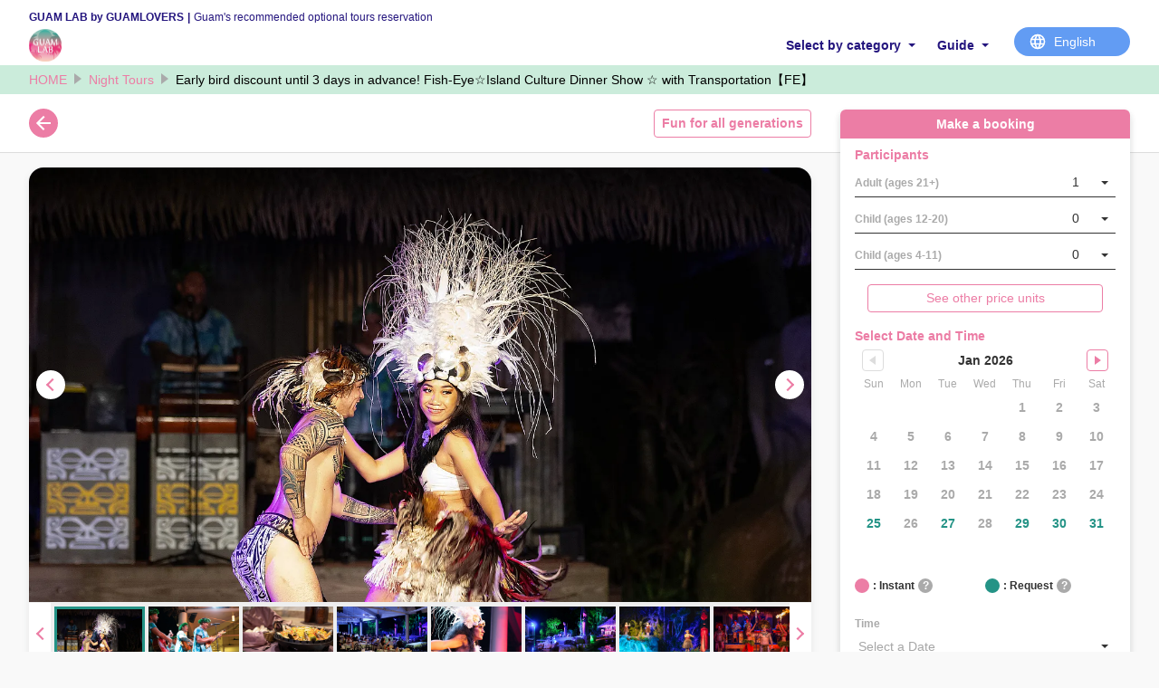

--- FILE ---
content_type: text/html; charset=utf-8
request_url: https://guamlaben.book.ntmg.com/top/products/ea2d1dbd-7a4f-58cb-ac03-8a972af50df9
body_size: 53907
content:
<!DOCTYPE html><html><head><meta charSet="utf-8" data-next-head=""/><link rel="manifest" href="/manifest.json" data-next-head=""/><meta name="viewport" content="width=device-width, initial-scale=1.0, maximum-scale=1.0, user-scalable=no" data-next-head=""/><script async="" src="https://www.googletagmanager.com/gtag/js?id=G-PZC21RFQCF" data-next-head=""></script><script data-next-head="">
  window.dataLayer = window.dataLayer || [];
  function gtag(){dataLayer.push(arguments);}
  gtag('js', new Date());gtag('config', 'G-PZC21RFQCF', {linker:{accept_incoming:true}});</script><script data-next-head="">(function(w,d,s,l,i){w[l]=w[l]||[];w[l].push({'gtm.start':
            new Date().getTime(),event:'gtm.js'});var f=d.getElementsByTagName(s)[0],
            j=d.createElement(s),dl=l!='dataLayer'?'&l='+l:'';j.async=true;j.src=
            'https://www.googletagmanager.com/gtm.js?id='+i+dl;f.parentNode.insertBefore(j,f);
            })(window,document,'script','dataLayer','GTM-WF5SRVB');</script><script data-next-head="">
              function gtmEvent(e){dataLayer.push(e);}
              </script><meta property="og:url" content="https://guamlaben.book.ntmg.com/top/products/ea2d1dbd-7a4f-58cb-ac03-8a972af50df9" data-next-head=""/><meta property="og:type" content="article" data-next-head=""/><meta name="twitter:card" content="summary_large_image" data-next-head=""/><meta property="og:title" content="Early bird discount until 3 days in advance! Fish-Eye☆Island Culture Dinner Show ☆ with Transportation【FE】" data-next-head=""/><meta property="og:description" content="The stage and the gorgeous buffet, which has been praised by the President of Tahiti and local newspapers, are of such high quality that it is no wonder there are so many repeat customers. The stage is acclaimed by the President of Tahiti and local newspapers, and the sumptuous buffet is sure to be a favorite among repeat guests.

Gourmet dinners are served in an open-air restaurant facing a tropical garden with waterfalls and a lagoon, where you can enjoy a tropical atmosphere while listening to island music played on a ukulele and singing.

After the meal, a dramatic cultural show featuring songs and dances from the islands of the Pacific will be performed live! The show is the definitive entertainment of Guam&#x27;s southern islands, with beautiful singing voices and passionate drum performances!
The show is a must-see entertainment on the southern island of Guam! （Option)

Pick-up time may change depending on the season. We will let you know the exact pick-up time when you make a reservation. If you do not need transportation, you will receive a discount of $15 for adults, $5 for youth (12-20 years old), and $5 for children (4-11 years old).



Basic Course Pick-up Time
(4/1 - 8/31)
Guam Plaza 6:00pm
Nikko Lotte 6:05pm
Westin Reef 6:10pm 
Dusit Thani 6:15pm
Hyatt 6:20pm
Crown PIC 6:25pm
Hilton 6:30pm
Regal Royal Risonnere 6:35pm

(9/1 - 9/30 and 1/10 - 3/31)
Guam Plaza 5:40pm
Nikko Lotte 5:45pm
Westin Reef 5:50pm 
Dusit Thani 5:55pm
Hyatt 6:00pm
Crown PIC 6:05pm
Hilton 6:10pm
Regal Royal Risonnere 6:15pm

(10/1 - 1/9)
Guam Plaza 5:20pm
Nikko Lotte 5:25pm
Westin Reef 5:30pm 
Dusit Thani 5:35pm
Hyatt 5:40pm
Crown PIC 5:45pm
Hilton 5:50pm
Regal Royal Rizzonale 5:55pm



Organized by Fisheye Marine Park

Translated with DeepL.com (free version)" data-next-head=""/><meta property="og:site_name" content="Guam&#x27;s recommended optional tours and original tour reservation site [Guam Lab] GUAM LAB  by GUAMLOVERS" data-next-head=""/><meta property="og:image" content="https://ntmg-media.s3.us-west-1.amazonaws.com/74f08f1d-62a6-5320-bc0d-407b18c2686a/tut/f0f0c172-e94c-4112-a542-f2461ebb84de.png" data-next-head=""/><meta name="nutmeg:operating_days_of_week" content="Days of Week:Sun, Tue, Thu, Fri, Sat" data-next-head=""/><meta name="nutmeg:lowest_price_gross" content="USD 109.00" data-next-head=""/><meta name="description" content="The stage and the gorgeous buffet, which has been praised by the President of Tahiti and local newspapers, are of such high quality that it is no wonder there are so many repeat customers. The stage is acclaimed by the President of Tahiti and local newspapers, and the sumptuous buffet is sure to be a favorite among repeat guests.

Gourmet dinners are served in an open-air restaurant facing a tropical garden with waterfalls and a lagoon, where you can enjoy a tropical atmosphere while listening to island music played on a ukulele and singing.

After the meal, a dramatic cultural show featuring songs and dances from the islands of the Pacific will be performed live! The show is the definitive entertainment of Guam&#x27;s southern islands, with beautiful singing voices and passionate drum performances!
The show is a must-see entertainment on the southern island of Guam! （Option)

Pick-up time may change depending on the season. We will let you know the exact pick-up time when you make a reservation. If you do not need transportation, you will receive a discount of $15 for adults, $5 for youth (12-20 years old), and $5 for children (4-11 years old).



Basic Course Pick-up Time
(4/1 - 8/31)
Guam Plaza 6:00pm
Nikko Lotte 6:05pm
Westin Reef 6:10pm 
Dusit Thani 6:15pm
Hyatt 6:20pm
Crown PIC 6:25pm
Hilton 6:30pm
Regal Royal Risonnere 6:35pm

(9/1 - 9/30 and 1/10 - 3/31)
Guam Plaza 5:40pm
Nikko Lotte 5:45pm
Westin Reef 5:50pm 
Dusit Thani 5:55pm
Hyatt 6:00pm
Crown PIC 6:05pm
Hilton 6:10pm
Regal Royal Risonnere 6:15pm

(10/1 - 1/9)
Guam Plaza 5:20pm
Nikko Lotte 5:25pm
Westin Reef 5:30pm 
Dusit Thani 5:35pm
Hyatt 5:40pm
Crown PIC 5:45pm
Hilton 5:50pm
Regal Royal Rizzonale 5:55pm



Organized by Fisheye Marine Park

Translated with DeepL.com (free version)" data-next-head=""/><meta name="twitter:site" content="@Guam_Lab" data-next-head=""/><link rel="canonical" href="https://guamlaben.book.ntmg.com/top/products/ea2d1dbd-7a4f-58cb-ac03-8a972af50df9" data-next-head=""/><link rel="shortcut icon" href="https://ntmg-media.s3.us-west-1.amazonaws.com/logos/supplier/74f08f1d-62a6-5320-bc0d-407b18c2686a/favicon.ico" data-next-head=""/><link rel="apple-touch-icon" href="https://ntmg-media.s3.us-west-1.amazonaws.com/logos/supplier/74f08f1d-62a6-5320-bc0d-407b18c2686a/favicon.ico" data-next-head=""/><title data-next-head="">Early bird discount until 3 days in advance! Fish-Eye☆Island Culture Dinner Show ☆ with Transportation【FE】 | Guam&#x27;s recommended optional tours reservation</title><script type="application/ld+json" data-next-head="">{"@context":"https://schema.org","@type":"BreadcrumbList","itemListElement":[{"@type":"ListItem","position":1,"name":"HOME","item":"https://guamlaben.book.ntmg.com/top"},{"@type":"ListItem","position":2,"name":"Night Tours","item":"https://guamlaben.book.ntmg.com/top/nighttours"},{"@type":"ListItem","position":3,"name":"Early bird discount until 3 days in advance! Fish-Eye☆Island Culture Dinner Show ☆ with Transportation【FE】"}]}</script><link rel="stylesheet" href="https://fonts.googleapis.com/css?family=Roboto:300,400,500,700&amp;display=swap"/><meta property="og:locale"/><meta name="emotion-insertion-point" content=""/><style data-emotion="mui-style 13sljp9">.mui-style-13sljp9{display:-webkit-inline-box;display:-webkit-inline-flex;display:-ms-inline-flexbox;display:inline-flex;-webkit-flex-direction:column;-ms-flex-direction:column;flex-direction:column;position:relative;min-width:0;padding:0;margin:0;border:0;vertical-align:top;}</style><link rel="preload" href="https://assets.ntmg.com/_next/static/css/4ae01f7ef84d361e.css" as="style"/><link rel="stylesheet" href="https://assets.ntmg.com/_next/static/css/4ae01f7ef84d361e.css" data-n-g=""/><link rel="preload" href="https://assets.ntmg.com/_next/static/css/f6794e3f85cd5fc7.css" as="style"/><link rel="stylesheet" href="https://assets.ntmg.com/_next/static/css/f6794e3f85cd5fc7.css" data-n-p=""/><link rel="preload" href="https://assets.ntmg.com/_next/static/css/a3a91658bd9986ca.css" as="style"/><link rel="stylesheet" href="https://assets.ntmg.com/_next/static/css/a3a91658bd9986ca.css" data-n-p=""/><link rel="preload" href="https://assets.ntmg.com/_next/static/css/6c2ba6948d88f3eb.css" as="style"/><link rel="stylesheet" href="https://assets.ntmg.com/_next/static/css/6c2ba6948d88f3eb.css" data-n-p=""/><link rel="preload" href="https://assets.ntmg.com/_next/static/css/56584f3b193e7ab3.css" as="style"/><link rel="stylesheet" href="https://assets.ntmg.com/_next/static/css/56584f3b193e7ab3.css" data-n-p=""/><link rel="preload" href="https://assets.ntmg.com/_next/static/css/b044b3221c72dcd1.css" as="style"/><link rel="stylesheet" href="https://assets.ntmg.com/_next/static/css/b044b3221c72dcd1.css"/><link rel="preload" href="https://assets.ntmg.com/_next/static/css/fe6d3e6cc52aaf62.css" as="style"/><link rel="stylesheet" href="https://assets.ntmg.com/_next/static/css/fe6d3e6cc52aaf62.css"/><link rel="preload" href="https://assets.ntmg.com/_next/static/css/892424d661f75762.css" as="style"/><link rel="stylesheet" href="https://assets.ntmg.com/_next/static/css/892424d661f75762.css"/><link rel="preload" href="https://assets.ntmg.com/_next/static/css/3cd921e0d580a6ad.css" as="style"/><link rel="stylesheet" href="https://assets.ntmg.com/_next/static/css/3cd921e0d580a6ad.css"/><link rel="preload" href="https://assets.ntmg.com/_next/static/css/86667cd95a3d4a38.css" as="style"/><link rel="stylesheet" href="https://assets.ntmg.com/_next/static/css/86667cd95a3d4a38.css"/><noscript data-n-css=""></noscript><script defer="" nomodule="" src="https://assets.ntmg.com/_next/static/chunks/polyfills-42372ed130431b0a.js"></script><script defer="" src="https://assets.ntmg.com/_next/static/chunks/8176-5e44fc280743ec2e.js"></script><script defer="" src="https://assets.ntmg.com/_next/static/chunks/7261-6f6e6870ba70eca0.js"></script><script defer="" src="https://assets.ntmg.com/_next/static/chunks/7573-4390da9124e143fb.js"></script><script defer="" src="https://assets.ntmg.com/_next/static/chunks/1392-100cb550eb2cc71e.js"></script><script defer="" src="https://assets.ntmg.com/_next/static/chunks/9524-e76ec79b47699a77.js"></script><script defer="" src="https://assets.ntmg.com/_next/static/chunks/2311-66bddf5c1fbe8936.js"></script><script defer="" src="https://assets.ntmg.com/_next/static/chunks/5889-fa91bb79aa5025a0.js"></script><script defer="" src="https://assets.ntmg.com/_next/static/chunks/5151-d09ea4da2649f3f4.js"></script><script defer="" src="https://assets.ntmg.com/_next/static/chunks/2172-69c17a6f65c3641e.js"></script><script defer="" src="https://assets.ntmg.com/_next/static/chunks/2801.077ba63239c3b197.js"></script><script defer="" src="https://assets.ntmg.com/_next/static/chunks/8178-ecdd292a17d9e64f.js"></script><script defer="" src="https://assets.ntmg.com/_next/static/chunks/7014-442f92753d08172b.js"></script><script defer="" src="https://assets.ntmg.com/_next/static/chunks/3270-090a2104e3b51d43.js"></script><script defer="" src="https://assets.ntmg.com/_next/static/chunks/1375-325f409bc7fd6221.js"></script><script defer="" src="https://assets.ntmg.com/_next/static/chunks/6383.35a1136dd80084e2.js"></script><script defer="" src="https://assets.ntmg.com/_next/static/chunks/1888.91185d725a63b232.js"></script><script defer="" src="https://assets.ntmg.com/_next/static/chunks/5265.11f1c1acfda90f97.js"></script><script defer="" src="https://assets.ntmg.com/_next/static/chunks/5712.2c59e76d890efb1a.js"></script><script src="https://assets.ntmg.com/_next/static/chunks/webpack-a0a1f4df28010ac6.js" defer=""></script><script src="https://assets.ntmg.com/_next/static/chunks/framework-a4efd96ed5dfa8e0.js" defer=""></script><script src="https://assets.ntmg.com/_next/static/chunks/main-6c2bf8f5e7870987.js" defer=""></script><script src="https://assets.ntmg.com/_next/static/chunks/pages/_app-b784ff07d4eb1d07.js" defer=""></script><script src="https://assets.ntmg.com/_next/static/chunks/e098907b-9cbb0ffe3408fbba.js" defer=""></script><script src="https://assets.ntmg.com/_next/static/chunks/7e42aecb-28e809b9f471b263.js" defer=""></script><script src="https://assets.ntmg.com/_next/static/chunks/9683b92d-677688333e4f42c7.js" defer=""></script><script src="https://assets.ntmg.com/_next/static/chunks/3935-1b78a9f2d3527114.js" defer=""></script><script src="https://assets.ntmg.com/_next/static/chunks/9272-225c59a98ecbd08b.js" defer=""></script><script src="https://assets.ntmg.com/_next/static/chunks/8230-7d27b16bbac41162.js" defer=""></script><script src="https://assets.ntmg.com/_next/static/chunks/5355-3ab74ac25ca86108.js" defer=""></script><script src="https://assets.ntmg.com/_next/static/chunks/8247-b4531c9bda61ae52.js" defer=""></script><script src="https://assets.ntmg.com/_next/static/chunks/4587-452820fe6c2ddda0.js" defer=""></script><script src="https://assets.ntmg.com/_next/static/chunks/3231-ae35a2cf6a86d48c.js" defer=""></script><script src="https://assets.ntmg.com/_next/static/chunks/7363-0dfb9c315d04d899.js" defer=""></script><script src="https://assets.ntmg.com/_next/static/chunks/5937-dc83c6c867d7f3e1.js" defer=""></script><script src="https://assets.ntmg.com/_next/static/chunks/2963-a936839e3fdd9af4.js" defer=""></script><script src="https://assets.ntmg.com/_next/static/chunks/827-e7016c5d4c3213a9.js" defer=""></script><script src="https://assets.ntmg.com/_next/static/chunks/1544-6133b26021270d41.js" defer=""></script><script src="https://assets.ntmg.com/_next/static/chunks/6909-ca0df383028b954f.js" defer=""></script><script src="https://assets.ntmg.com/_next/static/chunks/8581-033b84f60311586d.js" defer=""></script><script src="https://assets.ntmg.com/_next/static/chunks/6199-3b7def0a1d162df7.js" defer=""></script><script src="https://assets.ntmg.com/_next/static/chunks/1562-6468f2ad3dcde9ff.js" defer=""></script><script src="https://assets.ntmg.com/_next/static/chunks/68-024f9d2b4c81cde5.js" defer=""></script><script src="https://assets.ntmg.com/_next/static/chunks/7763-303a4e1d986fe01c.js" defer=""></script><script src="https://assets.ntmg.com/_next/static/chunks/2001-da1a0e00b9c51331.js" defer=""></script><script src="https://assets.ntmg.com/_next/static/chunks/2657-2fdf10681823d3a6.js" defer=""></script><script src="https://assets.ntmg.com/_next/static/chunks/2322-ec2107707ef67a10.js" defer=""></script><script src="https://assets.ntmg.com/_next/static/chunks/pages/top/products/%5Bid%5D-c060d01e00d8fd5d.js" defer=""></script><script src="https://assets.ntmg.com/_next/static/qN_ASnMmAfIQaYocXlzjW/_buildManifest.js" defer=""></script><script src="https://assets.ntmg.com/_next/static/qN_ASnMmAfIQaYocXlzjW/_ssgManifest.js" defer=""></script><style id="__jsx-1085535154">.theme-wrapper{--theme-primary-color:#ec7da5;--theme-secondary-color:#249386;--theme-background-color:#f9f9f9;--theme-subheader-color:#000000;--theme-header-background-color:#fff;--theme-footer-background-color:#cbecdb;--theme-footer-text-color:#000000;--theme-content-section-background-color:#fff;--theme-disabled-text-color:#aaa;--theme-text-color:#000}#nprogress{--theme-primary-color:#ec7da5;--theme-secondary-color:#249386}body{background:#f9f9f9}</style></head><body><div id="__next"><noscript><iframe src="https://www.googletagmanager.com/ns.html?id=GTM-WF5SRVB" height="0" width="0" style="display:none;visibility:hidden"></iframe></noscript><div class="jsx-1085535154 theme-wrapper"><div class="base-wrap"><div class="TemplateStraight-module_header__desc__fps1c" style="background-color:#fff;color:#24157e"><p>GUAM LAB  by GUAMLOVERS</p><div>Guam&#x27;s recommended optional tours reservation</div></div><header class="TemplateStraight-module_header__HTjs6" style="background-color:#fff;color:#24157e"><div class="TemplateStraight-module_header__main__0shFZ Header-module_header__main__xApsH"><a class="TemplateStraight-module_header__main__logo__HodoF" href="/?lng=en-US"><img src="https://ntmg-media.s3.us-west-1.amazonaws.com/logos/supplier/74f08f1d-62a6-5320-bc0d-407b18c2686a/GuamLAB S.png"/></a><div class="Header-module_header-inner__7g-aJ"><input class="Header-module_c-header__flg__JkiGN" type="checkbox" id="menu"/><label class="Header-module_c-header__menu__qebv1" for="menu"><span></span></label><div class="Header-module_c-header__nav__b-BBS"><ul class="Header-module_c-header__nav__list__HqJzd"><li class="Header-module_c-header__nav__list__item__mW0dP"><div class="Header-module_c-header__nav__list__item__childrenMenu__vrboS"><p>Select by category</p><ul style="left:calc(-220px);background-color:#fff"><li style="color:#24157e"><a href="/top/daytours?lng=en-US">Day Tours</a></li><li style="color:#24157e"><a href="/top/nighttours?lng=en-US">Night Tours</a></li><li style="color:#24157e"><a href="/top/diving?lng=en-US">Intro &amp; Fun Diving</a></li><li style="color:#24157e"><a href="/top/culture?lng=en-US">Sightseeing &amp; Culture</a></li><li style="color:#24157e"><a href="/top/spamassage?lng=en-US">Spa &amp; Massage</a></li><li style="color:#24157e"><a href="/top/transportation?lng=en-US">Car rental and pick-up servic</a></li><li style="color:#24157e"><a href="/top/photography?lng=en-US">Wedding and Family Photography</a></li><li style="color:#24157e"><a href="/top/gifts?lng=en-US">Souvenirs of Guam</a></li><li style="color:#24157e"><a href="/top/workshop?lng=en-US">March 2024 Workshop</a></li><li style="color:#24157e"><a href="/top/campaign?lng=en-US">campaign tour</a></li></ul></div></li><li class="Header-module_c-header__nav__list__item__mW0dP"><div class="Header-module_c-header__nav__list__item__childrenMenu__vrboS"><p>Guide</p><ul style="left:calc(-220px);background-color:#fff"><li style="color:#24157e"><a href="/about?lng=en-US">About Us</a></li><li style="color:#24157e"><a href="/faq?lng=en-US">FAQ</a></li><li style="color:#24157e"><a href="/article/busschedule?lng=en-US">Shuttle Bus Schedule</a></li><li style="color:#24157e"><a href="/article/privacy?lng=en-US">Privacy Policy</a></li><li style="color:#24157e"><a href="/article/termsandconditions?lng=en-US">Terms and Conditions</a></li></ul></div></li><li class="Header-module_c-header__nav__list__item__mW0dP Header-module_mobile-only__mdK9g"><div class="Header-module_c-header__nav__list__item__childrenMenu__vrboS"><p>Language</p><ul style="left:calc(-220px)"><li style="color:#24157e"><a>日本語</a></li><li style="color:#24157e"><a>English</a></li></ul></div></li></ul><label class="TemplateStraight-module_header__lang__roUEI Header-module_no-mobile__3uwl4" style="background-color:#629cf3;color:#fff" for="lang"><img src="https://assets.ntmg.com/customtoppage/ic_lang.svg"/><select style="color:#fff" id="lang"><option value="JA_JP">日本語</option><option value="EN_US" selected="">English</option></select></label></div></div></div></header><main class="pmp-base-main"><ul class="Breadcrumbs_c-breadcrumbs__XCL1_ subcolor-bg"><li><a class="maincolor-txt" href="/top?lng=en-US">HOME</a></li><li><a class="maincolor-txt" href="/top/nighttours?lng=en-US">Night Tours</a></li><li>Early bird discount until 3 days in advance! Fish-Eye☆Island Culture Dinner Show ☆ with Transportation【FE】</li></ul><div class="base-subHeader"><div class="base-single"><div class="base-subHeader__inner"><a class="base-subHeader__back"><p class="base-subHeader__back__ic maincolor-bg"><img src="/static/images/ic_arrow_back.svg" alt="back arrow"/></p></a><p class="base-subHeader__feature maincolor-border maincolor-txt">Fun for all generations</p></div></div></div><article class="base-single"><div class="base-single__main"><div class="base-single__card base_base-single__card__PvwE_"><section><div class="c-photo"><div class="c-photo__main"><ul class="c-photo__main__list"><li class="c-photo__main__list__item" style="transform:translateX(-0%)"><img src="https://d2obrjcl8a4u8e.cloudfront.net/[base64]" alt="TODO"/></li><li class="c-photo__main__list__item" style="transform:translateX(-0%)"><img src="https://d2obrjcl8a4u8e.cloudfront.net/[base64]" alt="TODO"/></li><li class="c-photo__main__list__item" style="transform:translateX(-0%)"><img src="https://d2obrjcl8a4u8e.cloudfront.net/[base64]" alt="TODO"/></li><li class="c-photo__main__list__item" style="transform:translateX(-0%)"><img src="https://d2obrjcl8a4u8e.cloudfront.net/[base64]" alt="TODO"/></li><li class="c-photo__main__list__item" style="transform:translateX(-0%)"><img src="https://d2obrjcl8a4u8e.cloudfront.net/[base64]" alt="TODO"/></li><li class="c-photo__main__list__item" style="transform:translateX(-0%)"><img src="https://d2obrjcl8a4u8e.cloudfront.net/[base64]" alt="TODO"/></li><li class="c-photo__main__list__item" style="transform:translateX(-0%)"><img src="https://d2obrjcl8a4u8e.cloudfront.net/[base64]" alt="TODO"/></li><li class="c-photo__main__list__item" style="transform:translateX(-0%)"><img src="https://d2obrjcl8a4u8e.cloudfront.net/[base64]" alt="TODO"/></li><li class="c-photo__main__list__item" style="transform:translateX(-0%)"><img src="https://d2obrjcl8a4u8e.cloudfront.net/[base64]" alt="TODO"/></li><li class="c-photo__main__list__item" style="transform:translateX(-0%)"><img src="https://d2obrjcl8a4u8e.cloudfront.net/[base64]" alt="TODO"/></li><li class="c-photo__main__list__item" style="transform:translateX(-0%)"><img src="https://d2obrjcl8a4u8e.cloudfront.net/[base64]" alt="TODO"/></li><li class="c-photo__main__list__item" style="transform:translateX(-0%)"><img src="https://d2obrjcl8a4u8e.cloudfront.net/[base64]" alt="TODO"/></li><li class="c-photo__main__list__item" style="transform:translateX(-0%)"><img src="https://d2obrjcl8a4u8e.cloudfront.net/[base64]" alt="TODO"/></li><li class="c-photo__main__list__item" style="transform:translateX(-0%)"><img src="https://d2obrjcl8a4u8e.cloudfront.net/[base64]" alt="TODO"/></li><li class="c-photo__main__list__item" style="transform:translateX(-0%)"><img src="https://d2obrjcl8a4u8e.cloudfront.net/[base64]" alt="TODO"/></li><li class="c-photo__main__list__item" style="transform:translateX(-0%)"><img src="https://d2obrjcl8a4u8e.cloudfront.net/[base64]" alt="TODO"/></li><li class="c-photo__main__list__item" style="transform:translateX(-0%)"><img src="https://d2obrjcl8a4u8e.cloudfront.net/[base64]" alt="TODO"/></li><li class="c-photo__main__list__item" style="transform:translateX(-0%)"><img src="https://d2obrjcl8a4u8e.cloudfront.net/[base64]" alt="TODO"/></li><li class="c-photo__main__list__item" style="transform:translateX(-0%)"><iframe width="100%" height="100%" src="https://www.youtube.com/embed/6e8z0PbSYuA" frameBorder="0" allow="accelerometer; autoplay; clipboard-write; encrypted-media; gyroscope; picture-in-picture" allowfullscreen=""></iframe></li></ul><button class="c-photo__main__prev"></button><button class="c-photo__main__next"></button></div><div class="c-photo__thumbs"><ul class="c-photo__thumbs__list"><li class="c-photo__thumbs__list__item is-active" style="transform:translateX(-0px)"><img src="https://d2obrjcl8a4u8e.cloudfront.net/[base64]" alt="TODO"/></li><li class="c-photo__thumbs__list__item" style="transform:translateX(-0px)"><img src="https://d2obrjcl8a4u8e.cloudfront.net/[base64]" alt="TODO"/></li><li class="c-photo__thumbs__list__item" style="transform:translateX(-0px)"><img src="https://d2obrjcl8a4u8e.cloudfront.net/[base64]" alt="TODO"/></li><li class="c-photo__thumbs__list__item" style="transform:translateX(-0px)"><img src="https://d2obrjcl8a4u8e.cloudfront.net/[base64]" alt="TODO"/></li><li class="c-photo__thumbs__list__item" style="transform:translateX(-0px)"><img src="https://d2obrjcl8a4u8e.cloudfront.net/[base64]" alt="TODO"/></li><li class="c-photo__thumbs__list__item" style="transform:translateX(-0px)"><img src="https://d2obrjcl8a4u8e.cloudfront.net/[base64]" alt="TODO"/></li><li class="c-photo__thumbs__list__item" style="transform:translateX(-0px)"><img src="https://d2obrjcl8a4u8e.cloudfront.net/[base64]" alt="TODO"/></li><li class="c-photo__thumbs__list__item" style="transform:translateX(-0px)"><img src="https://d2obrjcl8a4u8e.cloudfront.net/[base64]" alt="TODO"/></li><li class="c-photo__thumbs__list__item" style="transform:translateX(-0px)"><img src="https://d2obrjcl8a4u8e.cloudfront.net/[base64]" alt="TODO"/></li><li class="c-photo__thumbs__list__item" style="transform:translateX(-0px)"><img src="https://d2obrjcl8a4u8e.cloudfront.net/[base64]" alt="TODO"/></li><li class="c-photo__thumbs__list__item" style="transform:translateX(-0px)"><img src="https://d2obrjcl8a4u8e.cloudfront.net/[base64]" alt="TODO"/></li><li class="c-photo__thumbs__list__item" style="transform:translateX(-0px)"><img src="https://d2obrjcl8a4u8e.cloudfront.net/[base64]" alt="TODO"/></li><li class="c-photo__thumbs__list__item" style="transform:translateX(-0px)"><img src="https://d2obrjcl8a4u8e.cloudfront.net/[base64]" alt="TODO"/></li><li class="c-photo__thumbs__list__item" style="transform:translateX(-0px)"><img src="https://d2obrjcl8a4u8e.cloudfront.net/[base64]" alt="TODO"/></li><li class="c-photo__thumbs__list__item" style="transform:translateX(-0px)"><img src="https://d2obrjcl8a4u8e.cloudfront.net/[base64]" alt="TODO"/></li><li class="c-photo__thumbs__list__item" style="transform:translateX(-0px)"><img src="https://d2obrjcl8a4u8e.cloudfront.net/[base64]" alt="TODO"/></li><li class="c-photo__thumbs__list__item" style="transform:translateX(-0px)"><img src="https://d2obrjcl8a4u8e.cloudfront.net/[base64]" alt="TODO"/></li><li class="c-photo__thumbs__list__item" style="transform:translateX(-0px)"><img src="https://d2obrjcl8a4u8e.cloudfront.net/[base64]" alt="TODO"/></li><li class="c-photo__thumbs__list__item" style="transform:translateX(-0px)"><img src="https://i.ytimg.com/vi/6e8z0PbSYuA/hqdefault.jpg" alt="TODO"/></li></ul><button class="c-photo__thumbs__prev"></button><button class="c-photo__thumbs__next"></button></div></div></section><div class="base-single__header"><div class="base-single__title base_base-single__title__rGDOV"><h1 class="base-single__title__h1 base_base-single__title__h1__npC8g base-key__text">Early bird discount until 3 days in advance! Fish-Eye☆Island Culture Dinner Show ☆ with Transportation【FE】</h1></div><div class="base-single__headerinfo base_base-single__headerinfo__mxc0i"><div class="base-single__headerinfo__other"><div class="base-single__headerinfo__other__favo"><label><input type="checkbox"/><img class="on" src="/static/images/ic_favo_on.svg" alt="favorite on"/><img class="off" src="/static/images/ic_favo_off.svg" alt="favorite off"/><p>Bookmarked</p></label></div></div></div></div><div class="base-single__2ndheaderinfo base_base-single__2ndheaderinfo__9npnV"><div class="base-single__2ndheaderinfo__left"><ul class="c-tag base_c-tag__OMCaS"><li><a>午後</a></li><li><a>Culture Show</a></li><li><a>Fun for all Generations</a></li></ul></div><div class="base-single__2ndheaderinfo__right"><div class="c-sns"><div><a href="https://twitter.com/intent/tweet?url=https://guamlaben.book.ntmg.com/top/products/ea2d1dbd-7a4f-58cb-ac03-8a972af50df9&amp;text=Early%20bird%20discount%20until%203%20days%20in%20advance!%20Fish-Eye%E2%98%86Island%20Culture%20Dinner%20Show%20%E2%98%86%20with%20Transportation%E3%80%90FE%E3%80%91&amp;lang=en&amp;size=small" class="twitter-share-button" data-show-count="false"><p></p></a></div><div><div class="fb-like" data-href="https://guamlaben.book.ntmg.com/top/products/ea2d1dbd-7a4f-58cb-ac03-8a972af50df9" data-width="" data-layout="button_count" data-action="like" data-size="small" data-share="true"></div></div><div><div class="line-it-button" style="display:none" data-lang="en" data-type="share-a" data-ver="3" data-url="https://guamlaben.book.ntmg.com/top/products/ea2d1dbd-7a4f-58cb-ac03-8a972af50df9" data-color="default" data-size="small" data-count="false"></div></div></div></div></div><section class="base-single__section"><div class="base-padding-16"><p class="newline">The stage and the gorgeous buffet, which has been praised by the President of Tahiti and local newspapers, are of such high quality that it is no wonder there are so many repeat customers. The stage is acclaimed by the President of Tahiti and local newspapers, and the sumptuous buffet is sure to be a favorite among repeat guests.<!-- -->
<!-- -->
<!-- -->Gourmet dinners are served in an open-air restaurant facing a tropical garden with waterfalls and a lagoon, where you can enjoy a tropical atmosphere while listening to island music played on a ukulele and singing.<!-- -->
<!-- -->
<!-- -->After the meal, a dramatic cultural show featuring songs and dances from the islands of the Pacific will be performed live! The show is the definitive entertainment of Guam&#x27;s southern islands, with beautiful singing voices and passionate drum performances!<!-- -->
<!-- -->The show is a must-see entertainment on the southern island of Guam! （Option)<!-- -->
<!-- -->
<!-- -->Pick-up time may change depending on the season. We will let you know the exact pick-up time when you make a reservation. If you do not need transportation, you will receive a discount of $15 for adults, $5 for youth (12-20 years old), and $5 for children (4-11 years old).<!-- -->
<!-- -->
<!-- -->
<!-- -->
<!-- -->Basic Course Pick-up Time<!-- -->
<!-- -->(4/1 - 8/31)<!-- -->
<!-- -->Guam Plaza 6:00pm<!-- -->
<!-- -->Nikko Lotte 6:05pm<!-- -->
<!-- -->Westin Reef 6:10pm <!-- -->
<!-- -->Dusit Thani 6:15pm<!-- -->
<!-- -->Hyatt 6:20pm<!-- -->
<!-- -->Crown PIC 6:25pm<!-- -->
<!-- -->Hilton 6:30pm<!-- -->
<!-- -->Regal Royal Risonnere 6:35pm<!-- -->
<!-- -->
<!-- -->(9/1 - 9/30 and 1/10 - 3/31)<!-- -->
<!-- -->Guam Plaza 5:40pm<!-- -->
<!-- -->Nikko Lotte 5:45pm<!-- -->
<!-- -->Westin Reef 5:50pm <!-- -->
<!-- -->Dusit Thani 5:55pm<!-- -->
<!-- -->Hyatt 6:00pm<!-- -->
<!-- -->Crown PIC 6:05pm<!-- -->
<!-- -->Hilton 6:10pm<!-- -->
<!-- -->Regal Royal Risonnere 6:15pm<!-- -->
<!-- -->
<!-- -->(10/1 - 1/9)<!-- -->
<!-- -->Guam Plaza 5:20pm<!-- -->
<!-- -->Nikko Lotte 5:25pm<!-- -->
<!-- -->Westin Reef 5:30pm <!-- -->
<!-- -->Dusit Thani 5:35pm<!-- -->
<!-- -->Hyatt 5:40pm<!-- -->
<!-- -->Crown PIC 5:45pm<!-- -->
<!-- -->Hilton 5:50pm<!-- -->
<!-- -->Regal Royal Rizzonale 5:55pm<!-- -->
<!-- -->
<!-- -->
<!-- -->
<!-- -->Organized by Fisheye Marine Park<!-- -->
<!-- -->
<!-- -->Translated with <a href="http://DeepL.com" class="linkable-textarea-link" target="_blank" rel="noopener noreferrer">DeepL.com</a> (free version)</p><ul class="c-table1 base-marginTop-32"><li class="c-table1__list"><p class="c-table1__list__title">Days of Week</p><p class="c-table1__list__body">Sun,Tue,Thu,Fri,Sat</p></li><li class="c-table1__list"><p class="c-table1__list__title">Duration</p><p class="c-table1__list__body">3 hours</p></li></ul><div class="base-marginTop-32"><label class="c-schedule__select"><select name="priceSchedule"><option value="0" selected="">2025-04-01 ~ 2026-03-31 - Sun,Tue,Thu,Fri,Sat</option></select></label></div><ul class="c-table2 base-margin-top-8"><li class="c-table2__list"><p class="c-table2__list__title">Adult (ages 21+)</p><p class="c-table2__list__body">USD 109.00</p></li><li class="c-table2__list"><p class="c-table2__list__title">Child (ages 12-20)</p><p class="c-table2__list__body">USD 90.00</p></li><li class="c-table2__list"><p class="c-table2__list__title">Child (ages 4-11)</p><p class="c-table2__list__body">USD 60.00</p></li><li class="c-table2__list"><p class="c-table2__list__title">Infant (ages 3 &amp; under)</p><p class="c-table2__list__body">USD 0.00</p></li></ul><div class="base-marginTop-16"></div></div></section><section class="base-single__section"><h2 class="base-single__section__title base_base-single__section__title__LENKw base_pacific__qGrH_ base_semi-big-text__31Duz">Highlight </h2><div class="base-padding-16"><ul class="c-point"><li class="c-point__item"><p class="c-point__item__title">Highlight #1</p><p class="c-point__item__body">Island dance show by Tahitians.</p></li><li class="c-point__item"><p class="c-point__item__title">Highlight #2</p><p class="c-point__item__body">A powerful show that engulfs the audience. The fire dance is outstandingly spectacular.</p></li><li class="c-point__item"><p class="c-point__item__title">Highlight #3</p><p class="c-point__item__body">Open-air venue facing a tropical garden with waterfall and lagoon</p></li><li class="c-point__item"><p class="c-point__item__title">Highlight #4</p><p class="c-point__item__body">The theme of the show is songs and dances from the islands of the Pacific Ocean, and the show dramatically unfolds with stunning live performances.</p></li><li class="c-point__item"><p class="c-point__item__title">Highlight #5</p><p class="c-point__item__body">The plan with underwater observatory takes you to a real underwater habitat with more than 200 species of tropical fish and 80 species of corals (optional).</p></li><li class="c-point__item"><p class="c-point__item__title">Highlight #6</p><p class="c-point__item__body">Priority seating is available for easy viewing of the show. (optional).</p></li><li class="c-point__item"><p class="c-point__item__title">Highlight #7</p><p class="c-point__item__body">Free Wi-Fi access is available at the show site.</p></li></ul></div></section><section class="base-single__section"><h2 class="base-single__section__title base_base-single__section__title__LENKw base_pacific__qGrH_ base_semi-big-text__31Duz">Outline </h2><div class="base-padding-16"><div class="c-tab"><ul class="c-tab__header"><li class="c-tab__header__item is-active"><h3 class="c-tab__header__item__text">Schedule</h3></li></ul><ul class="c-tab__body"><li class="c-tab__body__item is-active"><div class="c-schedule"><label class="c-schedule__select"><select name="startTime"><option value="18:00" selected="">18:00</option></select></label><ul class="c-schedule__list"><li class="c-schedule__list__item"><p class="c-schedule__list__item__time">18:00</p><div class="c-schedule__list__item__body"><p class="c-schedule__list__item__body__title">Pick up at Hotel</p><p class="c-schedule__list__item__body__text newline"></p></div></li><li class="c-schedule__list__item"><p class="c-schedule__list__item__time">18:50</p><div class="c-schedule__list__item__body"><p class="c-schedule__list__item__body__title">The start of the activity</p><p class="c-schedule__list__item__body__text newline">Enjoy Fish Eye&#x27;s signature buffet dinner.<!-- -->
<!-- -->
<!-- -->Menu:<!-- -->
<!-- -->Appetizers<!-- -->
<!-- -->Shrimp Kelaguyen<!-- -->
<!-- -->Chicken Kelaguen<!-- -->
<!-- -->Hawaiian Poke with Tuna<!-- -->
<!-- -->Assorted Ham<!-- -->
<!-- --> <!-- -->
<!-- -->Salad<!-- -->
<!-- -->Salad Bar<!-- -->
<!-- --> <!-- -->
<!-- -->Soups<!-- -->
<!-- -->Clam Chowder<!-- -->
<!-- --> <!-- -->
<!-- -->Hot Dishes<!-- -->
<!-- -->Rib Eye Steak<!-- -->
<!-- -->BBQ Pork Baby Back Ribs<!-- -->
<!-- -->Lasagna<!-- -->
<!-- -->Cajun Shrimp<!-- -->
<!-- -->Mini Hamburger Steak with Demi-glace Sauce<!-- -->
<!-- -->Thai Green Curry<!-- -->
<!-- -->Chef&#x27;s Special Curry<!-- -->
<!-- -->Fried Hote and<!-- -->
<!-- -->Seafood Paella<!-- -->
<!-- -->Fresh Bread &amp; Butter<!-- -->
<!-- -->Rice<!-- -->
<!-- --> <!-- -->
<!-- -->Cold Dishes<!-- -->
<!-- -->Assorted Sushi Rolls<!-- -->
<!-- -->
<!-- -->Noodles<!-- -->
<!-- -->Hot Ramen Stall<!-- -->
<!-- -->Cold Udon Noodles &amp; Toppings<!-- -->
<!-- --> <!-- -->
<!-- -->Desserts<!-- -->
<!-- -->Assorted Seasonal Fruits<!-- -->
<!-- -->Ice Cream<!-- -->
<!-- -->
<!-- -->Drinks<!-- -->
<!-- -->Soft drink bar<!-- -->
<!-- -->
<!-- -->The buffet includes several soft drinks, but other alcoholic beverages and juices may be charged additionally.</p></div></li><li class="c-schedule__list__item"><p class="c-schedule__list__item__time">20:00</p><div class="c-schedule__list__item__body"><p class="c-schedule__list__item__body__title">Start of the Show</p><p class="c-schedule__list__item__body__text newline">The show begins as the hall goes dark and the sound of conch shells echoes through the air. From the fantastic opening number, a dramatic performance of different atmospheres unfolded at once, including a heroic men&#x27;s dance, a glamorous women&#x27;s dance, a couple&#x27;s dance, a battle drum, and an overwhelmingly powerful fire dance. The explosive drum beats and the emotionally charged singing of the female singers are all performed live, and when combined with the dancers&#x27; true-to-life performances, the result is a truly realistic entertainment that can only be enjoyed on the southern islands.</p></div></li><li class="c-schedule__list__item"><p class="c-schedule__list__item__time">21:10</p><div class="c-schedule__list__item__body"><p class="c-schedule__list__item__body__title">End of the Show</p><p class="c-schedule__list__item__body__text newline"> take you to your hotel.</p></div></li></ul></div></li></ul></div></div></section><section class="base-single__section"><h2 class="base-single__section__title base_base-single__section__title__LENKw base_pacific__qGrH_ base_semi-big-text__31Duz">Transfer/Options </h2><div class="base-padding-16"><ul class="c-accordion"><li class="c-accordion__list"><div class="c-accordion__list__header is-active"><h3 class="c-accordion__list__header__text">Add-ons</h3><p class="c-accordion__list__header__ic"></p></div><div class="c-accordion__list__body is-active"><ul class="c-schedule2"><li class="c-schedule2__list"><p class="c-schedule2__list__item__title">Show priority seating</p><div class="c-schedule2__list__item__body"><div class="c-schedule2__list__item__body__text"><div class="c-schedule2__list__item__body__text__th">[Description]</div><div class="c-schedule2__list__item__body__text__td newline">Priority seating is available for easy viewing of the show. (optional).<!-- -->
<!-- -->*There will be a slight price adjustment effective April 1, 2025.We will inform you at the time of settlement.。</div></div><div class="c-schedule2__list__item__body__price"><div class="c-schedule2__list__item__body__price__th">[Price]</div><div class="c-schedule2__list__item__body__price__td"><p><span>Adult (ages 21+)</span>USD 14.00</p><p><span>Child (ages 12-20)</span>USD 12.00</p><p><span>Child (ages 4-11)</span>USD 8.00</p><p><span>Infant (ages 3 &amp; under)</span>USD 0.00</p></div></div></div></li></ul></div></li><li class="c-accordion__list"><div class="c-accordion__list__header is-active"><h3 class="c-accordion__list__header__text">Transportation</h3><p class="c-accordion__list__header__ic"></p></div><div class="c-accordion__list__body is-active"><ul class="c-schedule2"><li class="c-schedule2__list"><p class="c-schedule2__list__item__title">Transportation from major hotels</p><div class="c-schedule2__list__item__body"><div class="c-schedule2__list__item__body__text"><div class="c-schedule2__list__item__body__text__th">[Description]</div><div class="c-schedule2__list__item__body__text__td newline">We will pick up from major hotels in Tumon and Tamuning area.</div></div><div class="c-schedule2__list__item__body__price"><div class="c-schedule2__list__item__body__price__th">[Price]</div><div class="c-schedule2__list__item__body__price__td">Free</div></div></div></li></ul></div></li></ul></div></section><section class="base-single__section"><h2 class="base-single__section__title base_base-single__section__title__LENKw base_pacific__qGrH_ base_semi-big-text__31Duz">Plan Information </h2><div class="base-padding-16"><ul class="c-list"><li class="c-list__item"><h3 class="c-list__item__title">What&#x27;s Included</h3><ul class="c-list__item__body"><li>Island culture show</li><li>Buffet dinner</li><li>All-you-can-drink soft drinks</li><li>Transportation</li></ul></li><li class="c-list__item"><h3 class="c-list__item__title">What&#x27;s Not Included</h3><ul class="c-list__item__body"><li>Hotel pick-up and drop-off (optional)</li></ul></li><li class="c-list__item"><h3 class="c-list__item__title">What to Bring</h3><ul class="c-list__item__body"><li>No dress code. (Island shirts and summer dresses are recommended to match the tropical venue.)</li></ul></li><li class="c-list__item"><h3 class="c-list__item__title">Additional Info</h3><ul class="c-list__item__body"><li>Visitors are free to take photos and videos of the show for private viewing purpose. Use of flashlight is not allowed, as it interferes with the show&#x27;s progress and staging.</li><li>Free insect repellent is available near the reception desk.</li><li>Free Wi-Fi access is available at the show site.</li><li>If you are sensitive to air conditioning, please bring a light cardigan or a jacket to wear on the bus ride of the tour.</li></ul></li><li class="c-list__item"><h3 class="c-list__item__title">Cancellation Policies</h3><div class="c-list__item__body"><div class="CancellationPolicyTimeline_page-productsRegist__timeline__W3Cy6"><div class="CancellationPolicyTimeline_page-productsRegist__timeline__item__2MIlg"><div class="CancellationPolicyTimeline_page-productsRegist__timeline__item__txt__BOHSO"><p class="CancellationPolicyTimeline_blue__WpSJp">0%</p><p>2 days before to 12:00</p></div><p class="CancellationPolicyTimeline_page-productsRegist__timeline__item__arrow__tJLae"></p></div><div class="CancellationPolicyTimeline_page-productsRegist__timeline__item__2MIlg"><div class="CancellationPolicyTimeline_page-productsRegist__timeline__item__txt__BOHSO"><p class="CancellationPolicyTimeline_blue__WpSJp">50%</p><p>1 day before to 12:00</p></div><p class="CancellationPolicyTimeline_page-productsRegist__timeline__item__arrow__tJLae"></p></div><div class="CancellationPolicyTimeline_page-productsRegist__timeline__item__2MIlg"><div class="CancellationPolicyTimeline_page-productsRegist__timeline__item__txt__BOHSO"><p>After 12:00, 1 day before</p><p class="CancellationPolicyTimeline_charcoal__n68ie">100%</p></div><p class="CancellationPolicyTimeline_page-productsRegist__timeline__item__arrow__tJLae"></p></div><p class="CancellationPolicyTimeline_page-productsRegist__timeline__last__cn2Ok">Participation Date</p></div></div></li></ul></div></section></div></div><div class="base-single__fixed"><a class="base-single__fixed__btn" href="#booking-calendar">Book</a></div><div id="booking-calendar" class="base-single__side scroll-target-section"><div class="base-single__side__sticky"><div class="widget-calendar"><p class="widget-calendar__headline">Make a booking</p><div class="widget-calendar__main"><form novalidate=""><div class="widget-calendar__block"><p class="widget-calendar__title">Participants</p><ul class="widget-calendar__number"><li><label class="widget-calendar-pax-select"><p class="widget-calendar-selectTitle">Adult (ages 21+)</p><p class="widget-calendar-select__num">1</p><select class="widget-calendar-select__item"><option value="1" selected="">1</option><option value="2">2</option><option value="3">3</option><option value="4">4</option><option value="5">5</option><option value="6">6</option><option value="7">7</option><option value="8">8</option><option value="9">9</option><option value="10">10</option><option value="11">11</option></select></label></li><li><label class="widget-calendar-pax-select"><p class="widget-calendar-selectTitle">Child (ages 12-20)</p><p class="widget-calendar-select__num">0</p><select class="widget-calendar-select__item"><option value="0">0</option><option value="1">1</option><option value="2">2</option><option value="3">3</option><option value="4">4</option><option value="5">5</option><option value="6">6</option><option value="7">7</option><option value="8">8</option><option value="9">9</option><option value="10">10</option><option value="11">11</option></select></label></li><li><label class="widget-calendar-pax-select"><p class="widget-calendar-selectTitle">Child (ages 4-11)</p><p class="widget-calendar-select__num">0</p><select class="widget-calendar-select__item"><option value="0">0</option><option value="1">1</option><option value="2">2</option><option value="3">3</option><option value="4">4</option><option value="5">5</option><option value="6">6</option><option value="7">7</option><option value="8">8</option><option value="9">9</option><option value="10">10</option><option value="11">11</option></select></label></li></ul><div class="widget-calendar__number"><p class="widget-calendar__number__display">See other price units</p><div style="display:none"><div class="widget-calendar__number__overlay"></div><div class="widget-calendar__number__select"><ul><li><label class="widget-calendar-pax-select"><p class="widget-calendar-selectTitle">Infant (ages 3 &amp; under)</p><p class="widget-calendar-select__num">0</p><select class="widget-calendar-select__item"><option value="0">0</option><option value="1">1</option><option value="2">2</option><option value="3">3</option><option value="4">4</option><option value="5">5</option><option value="6">6</option><option value="7">7</option><option value="8">8</option><option value="9">9</option><option value="10">10</option><option value="11">11</option></select></label></li></ul></div></div></div></div><div class="widget-calendar__block"><p class="widget-calendar__title">Select Date and Time</p><div class="MuiFormControl-root mui-style-13sljp9"><div class="widget-calendar__month"><div class="widget-calendar__month__nav"><button type="button" class="widget-calendar__month__nav__prev" disabled=""></button><p class="widget-calendar__month__nav__title">Jan 2026</p><button type="button" class="widget-calendar__month__nav__next"></button></div><div class="widget-calendar__month__title"><p>Sun</p><p>Mon</p><p>Tue</p><p>Wed</p><p>Thu</p><p>Fri</p><p>Sat</p></div><div class="widget-calendar__month__week"><label class="blank"></label><label class="blank"></label><label class="blank"></label><label class="blank"></label><label class="disabled"><p>1</p></label><label class="disabled"><p>2</p></label><label class="disabled"><p>3</p></label></div><div class="widget-calendar__month__week"><label class="disabled"><p>4</p></label><label class="disabled"><p>5</p></label><label class="disabled"><p>6</p></label><label class="disabled"><p>7</p></label><label class="disabled"><p>8</p></label><label class="disabled"><p>9</p></label><label class="disabled"><p>10</p></label></div><div class="widget-calendar__month__week"><label class="disabled"><p>11</p></label><label class="disabled"><p>12</p></label><label class="disabled"><p>13</p></label><label class="disabled"><p>14</p></label><label class="disabled"><p>15</p></label><label class="disabled"><p>16</p></label><label class="disabled"><p>17</p></label></div><div class="widget-calendar__month__week"><label class="disabled"><p>18</p></label><label class="disabled"><p>19</p></label><label class="disabled"><p>20</p></label><label class="disabled"><p>21</p></label><label class="disabled"><p>22</p></label><label class="disabled"><p>23</p></label><label class="disabled"><p>24</p></label></div><div class="widget-calendar__month__week"><label class="disabled"><p>25</p></label><label class="disabled"><p>26</p></label><label class="disabled"><p>27</p></label><label class="disabled"><p>28</p></label><label class="disabled"><p>29</p></label><label class="disabled"><p>30</p></label><label class="disabled"><p>31</p></label></div><div class="widget-calendar__month__week"></div></div></div></div><div class="widget-calendar__comment"><div class="widget-calendar__comment__item"><p class="widget-calendar__comment__item__color blue"></p><p class="widget-calendar__comment__item__name"> : Instant</p><p class="widget-calendar__comment__item__ic">?</p><p class="widget-calendar__comment__item__info last">Instant bookings will be confirmed automatically within seconds of submission</p></div><div class="widget-calendar__comment__item"><p class="widget-calendar__comment__item__color yellow"></p><p class="widget-calendar__comment__item__name"> : Request</p><p class="widget-calendar__comment__item__ic">?</p><p class="widget-calendar__comment__item__info first">Request-only bookings require explicit confirmation from supplier</p></div><div class="widget-calendar__comment__item"></div></div><div class="widget-calendar__time"><p class="widget-calendar-selectTitle">Time</p><label class="widget-calendar-select"><select name="productInstanceId" disabled="" class="widget-calendar-selectRow__item"><option value="" selected="">Select a Date</option></select></label></div><button type="submit" class="widget-calendar__button">Next</button></form></div><ul class="widget-calendar__price"><li class="widget-calendar__price__item"><div class="widget-calendar__price__item__ttl">Adult (ages 21+)</div><div class="widget-calendar__price__item__money"><p class="normal">USD 109.00</p></div></li><li class="widget-calendar__price__item"><div class="widget-calendar__price__item__ttl">Child (ages 12-20)</div><div class="widget-calendar__price__item__money"><p class="normal">USD 90.00</p></div></li><li class="widget-calendar__price__item"><div class="widget-calendar__price__item__ttl">Child (ages 4-11)</div><div class="widget-calendar__price__item__money"><p class="normal">USD 60.00</p></div></li><li class="widget-calendar__price__item"><div class="widget-calendar__price__item__ttl">Infant (ages 3 &amp; under)</div><div class="widget-calendar__price__item__money"><p class="normal">USD 0.00</p></div></li></ul></div></div></div></article></main><footer class="Footer-module_footer__hZc7g" style="color:#000"><div class="Footer-module_footer__inner__RnOPJ"><div class="Footer-module_footer__info__-zkoH"><ul><li><img src="https://assets.ntmg.com/customtoppage/ic_phone.svg"/>(671)646-7380 / (671)687-0274</li><li><img src="https://assets.ntmg.com/customtoppage/ic_mail.svg"/>guamlab671@gmail.com</li></ul><ul><li><img src="https://assets.ntmg.com/customtoppage/ic_location.svg"/>744 North Marine Corps Dr, East West Business Center 115, Upper Tumon Guam 96913</li><li><img src="https://assets.ntmg.com/customtoppage/ic_time.svg"/>Hours: 9:00 am - 6:00 pm</li></ul></div><div class="SnsIcons-module_c-sns__icons__jyicY"><div class="SnsIcons-module_c-sns__icon__babCV"><a href="https://www.facebook.com/guamlab671 " target="_blank" rel="noopener noreferrer"><img src="https://assets.ntmg.com/customtoppage/ic_facebook.svg" width="30" height="30" alt="facebook"/></a></div><div class="SnsIcons-module_c-sns__icon__babCV"><a href="https://twitter.com/Guam_Lab" target="_blank" rel="noopener noreferrer"><img src="https://assets.ntmg.com/customtoppage/ic_twitter.svg" width="30" height="30" alt="twitter"/></a></div><div class="SnsIcons-module_c-sns__icon__babCV"><a href="https://www.instagram.com/guam_lab/" target="_blank" rel="noopener noreferrer"><img src="https://assets.ntmg.com/customtoppage/ic_instagram.svg" width="30" height="30" alt="instagram"/></a></div><div class="SnsIcons-module_c-sns__icon__babCV"><a href="https://lin.ee/naoLQbe" target="_blank" rel="noopener noreferrer"><img src="https://assets.ntmg.com/customtoppage/ic_line.svg" width="30" height="30" alt="line"/></a></div></div><div class="Footer-module_footer__menu__a-Prv"><ul></ul></div></div><p class="Footer-module_footer__copy__tL7kO" style="border-top-color:#000">© <!-- -->2026<!-- --> NutmegLabs Inc.</p></footer></div></div><div style="--header-height:64px"></div></div><script id="__NEXT_DATA__" type="application/json">{"props":{"pageProps":{"initialState":{"fares":{"error":"","loading":false,"fares":null,"existingReservationFares":null,"submittedPromoCode":"","createdReservationFares":null},"productInstances":{"error":"","loading":false,"all":[],"productGroup":[]},"productInstance":{"inFlight":false},"reservation":{"error":"","inFlight":false,"lastCreatedReservation":null,"lastUpdatedReservation":null,"lastFetchedReservation":null,"lastCancelledReservation":null,"isPaid":false,"foundReservations":[],"loading":false,"reservationCheckinStatus":null,"reservationCheckinStatusLoading":false,"billingInfoLoading":false},"reservationReceipt":{"error":"","errorStatusCode":0,"loading":false,"all":null},"bookmarks":[],"hiddenPopupMessages":[],"mediaDownloadOrder":{"error":"","inFlight":false,"lastCreatedMediaDownloadOrder":null},"visitedProductIds":[],"reviews":{"error":"","inFlight":false,"lastCreatedReview":null},"waivers":{"error":"","waiver":null},"coupons":{"error":"","loading":false,"redeemedCouponIds":[]},"surveys":{"error":"","inFlight":false,"lastCreatedSurveySubmittion":null,"surveyTemplate":null},"customer":{"error":"","loading":false,"customer":null,"tokenLoading":false,"tokenError":"","customerToken":null,"continueWithoutSignIn":false,"xidUserData":null},"product":{"loading":false},"availableProductSummaries":{"error":"","all":[],"loading":false},"salesOffers":{"error":"","all":null,"triggers":[]},"marketingAutomationCampaigns":{"error":"","all":[],"displayed":[],"lastFetchedMarketingAutomationCampaign":null,"marketingAutomationCampaignReservation":null,"activeMarketingAutomationCampaign":null},"instantWinEvent":{"error":"","loading":false,"instantWinEvent":null,"all":[]},"footprints":{"error":"","loading":false},"instantWin":{"error":"","instantWin":null,"instantWinWithTierRemaining":null},"tracking":{"visitorToken":""},"notification":{"marketingAutomationNotifications":[],"restaurantOrderNotifications":[]},"webPushNotification":{"marketingAutomationWebPushNotifications":[],"webPushNotificationEnabled":false},"restaurantOrders":{"error":"","orders":[],"lastCreatedOrder":null},"walletPass":{"error":"","loading":false,"googleWalletPassJWT":""},"mapUserSettings":{"waitTimeNotificationPinKeys":[]},"chatConversations":{"error":"","awaitingReply":false,"conversations":[],"lastCreatedMessage":null,"inFlightMessage":"","richContent":{}},"guestPortals":{"error":"","loading":false,"data":null},"trackingWebSocketStatus":{"status":"idle","attempt":0,"updatedAt":0},"server":{"digitalGuidancePage":{"error":"","page":null},"mediaDownloadOrder":{"error":"","order":null},"mediaDownloadSalesPage":{"error":"","salesPage":null},"product":{"error":"","product":{"highlights":["Island dance show by Tahitians.","A powerful show that engulfs the audience. The fire dance is outstandingly spectacular.","Open-air venue facing a tropical garden with waterfall and lagoon","The theme of the show is songs and dances from the islands of the Pacific Ocean, and the show dramatically unfolds with stunning live performances.","The plan with underwater observatory takes you to a real underwater habitat with more than 200 species of tropical fish and 80 species of corals (optional).","Priority seating is available for easy viewing of the show. (optional).","Free Wi-Fi access is available at the show site."],"inclusions":["Island culture show","Buffet dinner","All-you-can-drink soft drinks","Transportation"],"exclusions":["Hotel pick-up and drop-off (optional)"],"restrictions":[],"what_to_bring":["No dress code. (Island shirts and summer dresses are recommended to match the tropical venue.)"],"requirements":[],"other_notes":["Visitors are free to take photos and videos of the show for private viewing purpose. Use of flashlight is not allowed, as it interferes with the show's progress and staging.","Free insect repellent is available near the reception desk.","Free Wi-Fi access is available at the show site.","If you are sensitive to air conditioning, please bring a light cardigan or a jacket to wear on the bus ride of the tour."],"media":[{"url":"https://ntmg-media.s3.us-west-1.amazonaws.com/74f08f1d-62a6-5320-bc0d-407b18c2686a/tut/f0f0c172-e94c-4112-a542-f2461ebb84de.png","type":"IMAGE"},{"url":"https://ntmg-media.s3.us-west-1.amazonaws.com/74f08f1d-62a6-5320-bc0d-407b18c2686a/tut/d6f8e6d3-6ade-4add-bf04-d7294ead69c6.jpg","type":"IMAGE"},{"url":"https://ntmg-media.s3.us-west-1.amazonaws.com/74f08f1d-62a6-5320-bc0d-407b18c2686a/tut/1380852b-7577-4311-a7ca-f48e4fbf2f11.jpg","type":"IMAGE"},{"url":"https://ntmg-media.s3.us-west-1.amazonaws.com/74f08f1d-62a6-5320-bc0d-407b18c2686a/tut/d859c4e0-3e40-404a-b3ba-9b752aa46754.jpg","type":"IMAGE"},{"url":"https://ntmg-media.s3.us-west-1.amazonaws.com/74f08f1d-62a6-5320-bc0d-407b18c2686a/tut/e9aed563-49de-48ce-93c2-bffa1d922d74.png","type":"IMAGE"},{"url":"https://ntmg-media.s3.us-west-1.amazonaws.com/74f08f1d-62a6-5320-bc0d-407b18c2686a/tut/7f38d58b-74e4-4056-8488-62e3381d552a.jpg","type":"IMAGE"},{"url":"https://ntmg-media.s3.us-west-1.amazonaws.com/74f08f1d-62a6-5320-bc0d-407b18c2686a/tut/7cab1bff-1cfd-40f8-bf01-d71d7183abcc.jpg","type":"IMAGE"},{"url":"https://ntmg-media.s3.us-west-1.amazonaws.com/74f08f1d-62a6-5320-bc0d-407b18c2686a/tut/c453194d-4989-46cf-ab08-477eb4e93e87.jpg","type":"IMAGE"},{"url":"https://ntmg-media.s3.us-west-1.amazonaws.com/74f08f1d-62a6-5320-bc0d-407b18c2686a/tut/f3957e44-1a39-48b6-8329-4ddabc923223.jpg","type":"IMAGE"},{"url":"https://ntmg-media.s3.us-west-1.amazonaws.com/74f08f1d-62a6-5320-bc0d-407b18c2686a/tut/494d0961-70cd-479d-83b7-c1e8789104b6.jpg","type":"IMAGE"},{"url":"https://ntmg-media.s3.us-west-1.amazonaws.com/74f08f1d-62a6-5320-bc0d-407b18c2686a/tut/7c1a86ae-ad3a-43b5-bda4-b6d645b41a08.jpg","type":"IMAGE"},{"url":"https://ntmg-media.s3.us-west-1.amazonaws.com/74f08f1d-62a6-5320-bc0d-407b18c2686a/tut/bcca8ceb-a43e-4426-bbd5-1a605a7ad552.jpg","type":"IMAGE"},{"url":"https://ntmg-media.s3.us-west-1.amazonaws.com/74f08f1d-62a6-5320-bc0d-407b18c2686a/tut/21818663-c126-4add-9188-49a5f0238f83.jpg","type":"IMAGE"},{"url":"https://ntmg-media.s3.us-west-1.amazonaws.com/74f08f1d-62a6-5320-bc0d-407b18c2686a/tut/0d17f98c-81cd-431f-8adc-f5858e04f7c0.jpg","type":"IMAGE"},{"url":"https://ntmg-media.s3.us-west-1.amazonaws.com/74f08f1d-62a6-5320-bc0d-407b18c2686a/tut/cec44d86-405c-4660-84f9-0832905cc519.jpg","type":"IMAGE"},{"url":"https://ntmg-media.s3.us-west-1.amazonaws.com/74f08f1d-62a6-5320-bc0d-407b18c2686a/tut/5b95e12e-1235-4377-aa39-287870227377.jpg","type":"IMAGE"},{"url":"https://ntmg-media.s3.us-west-1.amazonaws.com/74f08f1d-62a6-5320-bc0d-407b18c2686a/tut/2e18b720-c38e-41d5-9e1d-471015fb30f2.png","type":"IMAGE"},{"url":"https://ntmg-media.s3.us-west-1.amazonaws.com/74f08f1d-62a6-5320-bc0d-407b18c2686a/tut/c95f1e09-3a76-4ef1-977e-c2cc61a17895.jpg","type":"IMAGE"},{"url":"https://www.youtube.com/embed/6e8z0PbSYuA","type":"VIDEO"}],"itinerary":[{"start_time_relative":"0:00","title":"Pick up at Hotel"},{"start_time_relative":"0:50","title":"The start of the activity","description":"Enjoy Fish Eye's signature buffet dinner.\n\nMenu:\nAppetizers\nShrimp Kelaguyen\nChicken Kelaguen\nHawaiian Poke with Tuna\nAssorted Ham\n \nSalad\nSalad Bar\n \nSoups\nClam Chowder\n \nHot Dishes\nRib Eye Steak\nBBQ Pork Baby Back Ribs\nLasagna\nCajun Shrimp\nMini Hamburger Steak with Demi-glace Sauce\nThai Green Curry\nChef's Special Curry\nFried Hote and\nSeafood Paella\nFresh Bread \u0026 Butter\nRice\n \nCold Dishes\nAssorted Sushi Rolls\n\nNoodles\nHot Ramen Stall\nCold Udon Noodles \u0026 Toppings\n \nDesserts\nAssorted Seasonal Fruits\nIce Cream\n\nDrinks\nSoft drink bar\n\nThe buffet includes several soft drinks, but other alcoholic beverages and juices may be charged additionally."},{"start_time_relative":"2:00","title":"Start of the Show","description":"The show begins as the hall goes dark and the sound of conch shells echoes through the air. From the fantastic opening number, a dramatic performance of different atmospheres unfolded at once, including a heroic men's dance, a glamorous women's dance, a couple's dance, a battle drum, and an overwhelmingly powerful fire dance. The explosive drum beats and the emotionally charged singing of the female singers are all performed live, and when combined with the dancers' true-to-life performances, the result is a truly realistic entertainment that can only be enjoyed on the southern islands."},{"start_time_relative":"3:10","title":"End of the Show","description":" take you to your hotel."}],"checkin":[],"checkout":[],"pickup":[],"dropoff":[],"recurrence":[{"closed_dates":["2025-09-12","2025-09-19","2025-09-26","2025-10-17","2025-10-24","2025-10-31","2025-11-07","2025-11-14","2025-12-13"],"days_of_week":["SUN","TUE","THU","FRI","SAT"],"start_times":[{"package_component_time_slots":[],"start_time_local":"18:00","duration":"3:00","start_time_id":"7fa12fc3-7763-56e8-a4ad-8f5c981a3340","time_slot_key":"17:00-3:00"}],"additional_date_ranges":[],"annually_repeating_closed_dates":[],"related_resources":[],"start_date_local":"2025-04-01","end_date_local":"2026-03-31","key":"c8c15deb-56b3-44e0-abee-41f41326d947"}],"operating_days_of_week":["SUN","TUE","THU","FRI","SAT"],"pricing":[{"units":[{"group_guest_types":[],"per_booking_guest_types":[],"method":"PER_PARTICIPANT","guest_type":{"package_component_guest_type_mappings":[],"key":"大人","title":"Adult","minimum_age":21},"gross":"USD109","net":"USD87.2","commission":"USD21.8"},{"group_guest_types":[],"per_booking_guest_types":[],"method":"PER_PARTICIPANT","guest_type":{"package_component_guest_type_mappings":[],"key":"ユース","title":"Child","minimum_age":12,"maximum_age":20},"gross":"USD90","net":"USD72","commission":"USD18"},{"group_guest_types":[],"per_booking_guest_types":[],"method":"PER_PARTICIPANT","guest_type":{"package_component_guest_type_mappings":[],"key":"子供","title":"Child","minimum_age":4,"maximum_age":11},"gross":"USD60","net":"USD48","commission":"USD12"},{"group_guest_types":[],"per_booking_guest_types":[],"method":"PER_PARTICIPANT","guest_type":{"package_component_guest_type_mappings":[],"key":"幼児","title":"Infant","maximum_age":3},"gross":"USD0","net":"USD0","commission":"USD0"}],"days_of_week":["SUN","TUE","THU","FRI","SAT"],"promotions":[],"start_date_local":"2025-04-01","end_date_local":"2026-03-31"}],"transportations":[{"pricing":[],"service_type":"FREE","key":"主要ホテルからの送迎","title":"Transportation from major hotels","description":"We will pick up from major hotels in Tumon and Tamuning area."}],"add_ons":[{"pricing":[{"group_guest_types":[],"per_booking_guest_types":[],"method":"PER_PARTICIPANT","guest_type":{"package_component_guest_type_mappings":[],"key":"大人","title":"Adult","minimum_age":21},"gross":"USD14","net":"USD0","commission":"USD14"},{"group_guest_types":[],"per_booking_guest_types":[],"method":"PER_PARTICIPANT","guest_type":{"package_component_guest_type_mappings":[],"key":"ユース","title":"Child","minimum_age":12,"maximum_age":20},"gross":"USD12","net":"USD0","commission":"USD12"},{"group_guest_types":[],"per_booking_guest_types":[],"method":"PER_PARTICIPANT","guest_type":{"package_component_guest_type_mappings":[],"key":"子供","title":"Child","minimum_age":4,"maximum_age":11},"gross":"USD8","net":"USD0","commission":"USD8"},{"group_guest_types":[],"per_booking_guest_types":[],"method":"PER_PARTICIPANT","guest_type":{"package_component_guest_type_mappings":[],"key":"幼児","title":"Infant","maximum_age":3},"gross":"USD0","net":"USD0","commission":"USD0"}],"service_type":"PAID","key":"ショー優先席","title":"Show priority seating","description":"Priority seating is available for easy viewing of the show. (optional).\n*There will be a slight price adjustment effective April 1, 2025.We will inform you at the time of settlement.。","total_booked":73}],"booking_deadlines":[{"confirmation_type":"REQUEST","relative_date":{"type":"DAY","count":3,"time_local":"12:00"}}],"cancellation_policies":[{"relative_date":{"type":"DAY","count":2,"time_local":"12:00"}},{"relative_date":{"type":"DAY","count":1,"time_local":"12:00"},"charge_percent":50},{"relative_date":{"type":"HOUR"},"charge_percent":100}],"reservation_form_fields":[{"choices":[],"options":[],"identity_verification_settings":[],"key":"email","prompt":"Email Address","format":"email","required":"WHEN_BOOKING","type":"PER_BOOKING"},{"choices":[],"options":[],"identity_verification_settings":[],"key":"representative_name","prompt":"Name of Representative","format":"alpha-name","required":"WHEN_BOOKING","type":"PER_BOOKING"},{"choices":[],"options":[],"identity_verification_settings":[],"key":"宿泊ホテル名(決定していない場合は未定とご記入）","prompt":"Hotel Name(If you have not yet decided, please indicate \"undecided\")","required":"OPTIONAL","type":"PER_BOOKING","input_element":"TEXT_BOX"},{"choices":[],"options":[],"identity_verification_settings":[],"key":"ルームNo%001","prompt":"Room No.","required":"OPTIONAL","type":"PER_BOOKING","input_element":"TEXT_BOX"},{"choices":[],"options":[],"identity_verification_settings":[],"key":"電話番号(国番号含まない）","prompt":"Phone number","required":"OPTIONAL","type":"PER_BOOKING","input_element":"TEXT_BOX"},{"choices":["Internet search engine","Social networks (Facebook / Instagram, etc.)","From relatives, friends and acquaintances","Referral from Hotel Concierge","Other"],"options":[],"identity_verification_settings":[],"key":"グアムラボをどのようにお知りになりましたか？","prompt":"How did you hear about Guam Lab?","required":"OPTIONAL","type":"PER_BOOKING"},{"choices":[],"options":[],"identity_verification_settings":[],"key":"family_name","prompt":"Family Name","format":"alpha-name","required":"WHEN_BOOKING","type":"PER_BOOKING"},{"choices":[],"options":[],"identity_verification_settings":[],"key":"given_name","prompt":"Given Name","format":"alpha-name","required":"WHEN_BOOKING","type":"PER_BOOKING"},{"choices":[],"options":[],"identity_verification_settings":[],"key":"hotel_information","prompt":"Hotel information","required":"WHEN_BOOKING","type":"PER_BOOKING"},{"choices":[],"options":[],"identity_verification_settings":[],"key":"hotel_tbd_form","prompt":"Hotel / not booked","required":"OPTIONAL","type":"PER_BOOKING"}],"product_tags":["午後","Culture Show","Fun for all Generations"],"internal_product_tags":["Fish Eye"],"html_texts":[],"blacklisted_agents":[],"whitelisted_agents":[],"related_product_ids":[],"recommended_product_ids":[],"cross_sell_related_product_ids":[],"up_sell_similar_product_ids":[],"transport_route":[],"stripe_accounts":[],"package_component_product_summaries":[],"review_attribution_counts":[{"attribution":"FRIEND"},{"attribution":"FAMILY"},{"attribution":"COUPLE"},{"attribution":"SOLO"},{"attribution":"BUSINESS"}],"review_rating_counts":[{"rating":"REVIEW_RATING_1"},{"rating":"REVIEW_RATING_2"},{"rating":"REVIEW_RATING_3"},{"rating":"REVIEW_RATING_4"},{"rating":"REVIEW_RATING_5"}],"id":"ea2d1dbd-7a4f-58cb-ac03-8a972af50df9","product_name":"Early bird discount until 3 days in advance! Fish-Eye☆Island Culture Dinner Show ☆ with Transportation【FE】","description":"The stage and the gorgeous buffet, which has been praised by the President of Tahiti and local newspapers, are of such high quality that it is no wonder there are so many repeat customers. The stage is acclaimed by the President of Tahiti and local newspapers, and the sumptuous buffet is sure to be a favorite among repeat guests.\n\nGourmet dinners are served in an open-air restaurant facing a tropical garden with waterfalls and a lagoon, where you can enjoy a tropical atmosphere while listening to island music played on a ukulele and singing.\n\nAfter the meal, a dramatic cultural show featuring songs and dances from the islands of the Pacific will be performed live! The show is the definitive entertainment of Guam's southern islands, with beautiful singing voices and passionate drum performances!\nThe show is a must-see entertainment on the southern island of Guam! （Option)\n\nPick-up time may change depending on the season. We will let you know the exact pick-up time when you make a reservation. If you do not need transportation, you will receive a discount of $15 for adults, $5 for youth (12-20 years old), and $5 for children (4-11 years old).\n\n\n\nBasic Course Pick-up Time\n(4/1 - 8/31)\nGuam Plaza 6:00pm\nNikko Lotte 6:05pm\nWestin Reef 6:10pm \nDusit Thani 6:15pm\nHyatt 6:20pm\nCrown PIC 6:25pm\nHilton 6:30pm\nRegal Royal Risonnere 6:35pm\n\n(9/1 - 9/30 and 1/10 - 3/31)\nGuam Plaza 5:40pm\nNikko Lotte 5:45pm\nWestin Reef 5:50pm \nDusit Thani 5:55pm\nHyatt 6:00pm\nCrown PIC 6:05pm\nHilton 6:10pm\nRegal Royal Risonnere 6:15pm\n\n(10/1 - 1/9)\nGuam Plaza 5:20pm\nNikko Lotte 5:25pm\nWestin Reef 5:30pm \nDusit Thani 5:35pm\nHyatt 5:40pm\nCrown PIC 5:45pm\nHilton 5:50pm\nRegal Royal Rizzonale 5:55pm\n\n\n\nOrganized by Fisheye Marine Park\n\nTranslated with DeepL.com (free version)","area_name":"PITI / ピティ地区","source_language":"JA_JP","supplier_id":"74f08f1d-62a6-5320-bc0d-407b18c2686a","supplier_name":"GUAM LAB  by GUAMLOVERS","supplier_reference":"Fish Eye Island Culture","emergency_contact":"6716870274","start_timezone":"Pacific/Guam","lowest_price_gross":"USD109","lowest_price_unit_title":"Adult","agent_guest_booking_period_settings":{"booking_start_date_time_utc":"2023-09-20T05:32:44Z"},"booking_widget_settings":{"maximum_participant_rules":[{"unit":"大人","maximum_participants":11},{"unit":"子供","maximum_participants":11},{"unit":"幼児","maximum_participants":11}],"blacklisted_languages":[],"minimum_participant_rules":[{"unit":"大人","minimum_participants":1},{"unit":"子供"},{"unit":"幼児"}],"selectable_participant_rules":[{"required_units":["大人"],"restricted_units":["大人"],"maximum_participants":1}],"calendar_unit_order":[],"is_visible":true,"guest_payment_settings":{"accepted_guest_payment_types":["PAID_IN_FULL"],"is_product_payment_type_enabled":true}},"total_booked":211,"allotment_settings":{"inventory_consumption_rules":[{"unit":"大人"},{"unit":"ユース"},{"unit":"子供"},{"unit":"幼児"}],"allotment_counting_type":"DEFAULT"},"supplier_logo_full_url":"https://ntmg-media.s3.us-west-1.amazonaws.com/logos/supplier/74f08f1d-62a6-5320-bc0d-407b18c2686a/GuamLAB S.png","original_lowest_price_gross":"USD109"},"productsByIds":[]},"productInstance":{"error":"","instance":null},"productSummaries":{"error":"","all":[],"reviewCount":0,"reviewRating":0},"reservation":{"error":"","reservation":null,"reservationsByIds":[]},"reservationReceipt":{"error":"","reservationReceipt":null},"reservationDigitalGuidancePages":{"error":"","pages":null},"reservationVoucher":{"error":"","html":""},"promotion":{"error":"","promotion":null},"settings":{"error":"","all":{"supplier_id":"74f08f1d-62a6-5320-bc0d-407b18c2686a","supplier_name":"GUAM LAB  by GUAMLOVERS","emergency_contact":"6716870274","supplier_email":"guamlab671@gmail.com","supplier_phone":"(671)646-7380 / (671)687-0274","supplier_address":"744 North Marine Corps Dr, East West Business Center 115, Upper Tumon Guam 96913","supported_languages":["JA_JP","EN_US"],"supplier_receipt_business_name":"GUAM LAB / GUAMLOVERS (Ohasu Projects LLC)","operating_hours_rules":[{"days_of_week":["SUN","MON","TUE","WED","THU","FRI","SAT"],"start_time_local":"09:00","end_time_local":"18:00"}],"payment_settings":{"accepted_guest_payment_types":["PAID_IN_FULL"],"accepted_guest_pob_payment_methods":[],"accepted_pif_payment_currencies":["USD"]},"logo_url":"https://ntmg-media.s3.us-west-1.amazonaws.com/logos/supplier/74f08f1d-62a6-5320-bc0d-407b18c2686a/GuamLAB S.png","icon_url":"https://ntmg-media.s3.us-west-1.amazonaws.com/logos/supplier/74f08f1d-62a6-5320-bc0d-407b18c2686a/favicon.ico","private_marketplace":{"category_pages":[{"highlights":[],"product_ids":["67d102e3-dc65-5ead-b012-f2c89ec861b4","4a27073d-7763-56d9-b88f-5fcf3a9b36bd","2b8b3947-0e91-5f44-94cb-16b93dfdff2a","37e2d9f1-aca1-54c6-b6b7-5fca4de5e860","751c14a7-3a26-5e2c-9ec6-13bbdde13457","5164ed16-f47d-584c-af77-51081987b47b","c4eb090b-85f8-5081-b660-495c0d76cc2b"],"name":"workshop","description":"Guam Lovers sponsors a hands-on class on the southern island to prepare your mind and body.\nWorkshops by Guam-based artists, artists, instructors, and others have been realized. Please join us to add fun to your life and create memories of Guam.\nThis is a small-group workshop where locals and visitors can interact with each other.","banner_image_url":"https://ntmg-media.s3.us-west-1.amazonaws.com/74f08f1d-62a6-5320-bc0d-407b18c2686a/ce13de19-eb5e-4e08-a850-1a3213ba9f75.jpg","thumbnail_image_url":"https://ntmg-media.s3.us-west-1.amazonaws.com/74f08f1d-62a6-5320-bc0d-407b18c2686a/8dcc292b-c893-4b95-8a76-43d522b11c7a.jpg","display_name":"GUAMLOVERS Workshop"},{"highlights":[],"product_ids":["dea503cf-4cc0-5294-b240-03a5bd8327cf","2c8b1737-544d-53a3-886d-cdc97cec1e7d","94c98ee2-9eb8-5ac2-85f8-492d20a2ea9a"],"name":"campaign","description":"Optional tours that allow you to experience all of Guam's attractions. We have a collection of tours that are currently running limited time offers! This is your chance to take advantage of our popular tours at a great price. Share a dreamy moment and create a memorable trip. This campaign is limited in time and number, so please book as soon as possible.","banner_image_url":"https://ntmg-media.s3.us-west-1.amazonaws.com/74f08f1d-62a6-5320-bc0d-407b18c2686a/0ccca484-f580-4fd9-9ed3-9cdf54866701.jpg","thumbnail_image_url":"https://ntmg-media.s3.us-west-1.amazonaws.com/74f08f1d-62a6-5320-bc0d-407b18c2686a/acf746d9-436e-41c2-bacf-20b1f54117e6.jpg","display_name":"Campaign tour"},{"highlights":[],"product_ids":["e27b6e38-7356-5218-95a4-a8cbeb0779ce","1a14a30f-8245-5262-952d-b0810aff5794","15e436b6-1e2d-5dcb-847d-896af4bbd04e","aa553bac-f907-5f69-95c1-801c6560117a","cafc8960-16f6-5ce8-800f-c3f6c5c129ab","227c974a-1a48-515a-bf91-78a5078b859d","afa72a5d-43cf-582e-8918-d7bac5b624d4","050a8066-5681-5d46-8247-db7d2c4977af","aa50a307-635b-5a84-905b-5685c8fe4ae3","2aab59b5-b5e4-508b-b248-419918a8e1f6","56f4f00f-9414-5bc9-b2d9-eab122fab26d","33f325ad-496c-5fe4-ba69-3796be594bae","e11dc25e-f4f0-5337-b80e-1578b840d0e5","3e28ada9-5328-5dd1-b383-931da8b09b29","014e704f-15c3-500c-84f5-41c71c9d3d0f","80a88f6b-c087-5881-80ec-b2109da8de05"],"name":"gifts","description":"Guam Lovers' original pancakes, accessories, soaps, oils, teas, juices, spices, confections, and other unique products that cannot be found anywhere else, as well as limited edition products that are produced in small quantities. We will deliver to your hotel at the time and date of your choice so that you can be absorbed in your play without having to worry about souvenirs.","banner_image_url":"https://ntmg-media.s3.us-west-1.amazonaws.com/74f08f1d-62a6-5320-bc0d-407b18c2686a/8786332d-51b5-4a53-af39-059a98c44a59.png","thumbnail_image_url":"https://ntmg-media.s3.us-west-1.amazonaws.com/74f08f1d-62a6-5320-bc0d-407b18c2686a/2fee6ae8-6ff8-4c18-828f-dd0888a2c0f8.jpg","display_name":"Souvenirs of Guam"},{"highlights":[],"product_ids":["6119db36-812a-58c9-aa14-f423a3aa06c3","e1172921-d0ec-5d55-b42a-3073b060c43e","58a48613-e7aa-585f-9437-33ff9101e1c3","5906bb5e-6288-5251-98c2-7917ada18e23","8d767a0b-032f-55f2-a98c-0643af528e83","19ae38bd-e080-5882-97ac-83783847f664","fa1f824a-c450-5e03-a241-76d403f8d77b","739b625c-699a-5d46-a6c3-768370f55c6e","a6c6ebce-0a8b-50fa-81cf-9967cefb83bf","81b0003c-d66a-507d-bb6b-e0ef2748363f","723cfcd6-764a-56e3-8fe0-5047ab96fea1"],"name":"transportation","description":"Transportation is an essential part of enjoying the island of Guam. We offer services tailored to your schedule and preferences here. We can customize personalized services such as pick-up upon arrival in Guam and island sightseeing tours to tourist attractions and shopping centers. We can also arrange car rentals.","banner_image_url":"https://ntmg-media.s3.us-west-1.amazonaws.com/74f08f1d-62a6-5320-bc0d-407b18c2686a/2bcfc790-a46c-432a-a7a3-02f56b76b2ec.jpg","thumbnail_image_url":"https://ntmg-media.s3.us-west-1.amazonaws.com/74f08f1d-62a6-5320-bc0d-407b18c2686a/f1c4a9bd-42a2-473b-b0b9-13352ddc63a5.jpg","display_name":"Car rental and pick-up service"},{"highlights":[],"product_ids":["a41f3086-6dd9-5cff-b7c2-65171b868882","f94f1df0-8a8d-5e60-823a-ca880edf1e54","56941bfc-b619-5bb3-97a6-12e881504d2b","118f8fa0-8b3f-5dab-a584-62c80ed2ef30","011b00c5-c2c5-5c1d-9da9-391ae23cf51b","bad5e6c5-d522-521a-a2cb-9e5245f6aa3b","a68d97c8-1842-5a8f-aab8-a31299704dea"],"name":"spamassage","description":"You can choose between a relaxing spa experience in the privacy of your own private luxurious room or a massage in the comfort of your hotel room. Spa courses are available for one person or a couple. Pelvic correction and body balancing courses are available at the Guam Lovers store or in your hotel room.","banner_image_url":"https://ntmg-media.s3.us-west-1.amazonaws.com/74f08f1d-62a6-5320-bc0d-407b18c2686a/d7d40c2e-daa5-4d51-b924-0aa51d14e585.jpg","thumbnail_image_url":"https://ntmg-media.s3.us-west-1.amazonaws.com/74f08f1d-62a6-5320-bc0d-407b18c2686a/bd57a47b-2fcc-4acb-873a-9ad56c290264.jpg","display_name":"Spa \u0026 Massage"},{"highlights":[],"product_ids":["e01d1f92-520c-5e91-86e9-62f2d14d76bd","732d2540-1022-5db0-8c2b-e740561911a1"],"name":"photography","description":"How about having your photo taken by a professional photographer in the exquisite resort of Guam? Family photos, maternity photos, or beach photos with Guam's beautiful sunset as a backdrop will surely be a wonderful memory. We offer a wide variety of photo tours for your memories of the resort island of Guam.","banner_image_url":"https://ntmg-media.s3.us-west-1.amazonaws.com/74f08f1d-62a6-5320-bc0d-407b18c2686a/2a8db3cb-d8b3-4dd1-8a83-62c6f3cebe61.png","thumbnail_image_url":"https://ntmg-media.s3.us-west-1.amazonaws.com/74f08f1d-62a6-5320-bc0d-407b18c2686a/caa77412-f2c6-453e-a2fa-aa41051c8fb7.png","display_name":"Wedding and Family Photography"},{"highlights":[],"product_ids":["0a8f4fb9-ad6a-54c0-b99b-f847e39808ca","a21aae1a-7dd5-5dfa-b546-83e89f012692","c32920bc-8f49-5524-97a7-a11e9198b0ba","cc7e3bdc-5275-5f3b-823e-1f8e2e25c35b","697a8af1-ea91-51ed-962f-0a33dc23bc53","8a8d56e1-2109-5990-9ca0-4630bda66651","f925f14d-c57f-54e1-9c47-e97bee835d9f"],"name":"diving","description":"Guam, with its world-class ocean clarity, is an everlasting summer resort that attracts divers from all over the world. There are many kinds of fish, and you can enjoy the excitement of diving with sea turtles and sometimes even manta rays. Experience diving, which allows you to explore the ocean even without a license, is safe for beginners as they practice in a pool or shallow water before diving into the ocean. Fun diving for licensed divers takes you to popular dive sites such as the Blue Hole. Recently popular skin diving is not enough just to snorkel! Longer dives! Go deeper! This is the best course for those who want to get closer to fish.","banner_image_url":"https://ntmg-media.s3.us-west-1.amazonaws.com/74f08f1d-62a6-5320-bc0d-407b18c2686a/e8299da6-da3e-4bb6-b814-4afd01fda12c.jpg","thumbnail_image_url":"https://ntmg-media.s3.us-west-1.amazonaws.com/74f08f1d-62a6-5320-bc0d-407b18c2686a/adbabd97-03d3-4cf4-bb4a-d4ee768a22a1.jpg","display_name":"Intro \u0026 Fun Diving"},{"highlights":[],"product_ids":["8e85d9e0-47f1-54ac-bef3-b515e7fd2118","fa1f824a-c450-5e03-a241-76d403f8d77b","739b625c-699a-5d46-a6c3-768370f55c6e","0300ecb4-cb7a-5a3f-af5e-4af2c7873ea4","e52283bd-c8ad-58bd-bc62-2a1d8a8ba9bb","a6c6ebce-0a8b-50fa-81cf-9967cefb83bf","8d767a0b-032f-55f2-a98c-0643af528e83"],"name":"culture","description":"A variety of private tours are available to visit Guam's traditional lifestyle and tourist attractions. Dededo morning market held every Saturday and Sunday, local festival Wednesday Night (Chamorro Village Wednesday Night). You can also experience Guam's history at Lover's Point and tourist attractions in the Hagagatna area (Haganian Cathedral, Plaza de España, Rattlestone Park, and Fort Apugan). In addition, yukata rentals are available for visitors to spend time on a tropical getaway in yukata.","banner_image_url":"https://ntmg-media.s3.us-west-1.amazonaws.com/74f08f1d-62a6-5320-bc0d-407b18c2686a/d60bb4e1-6c29-49ed-bf88-65b03dccd7be.jpg","thumbnail_image_url":"https://ntmg-media.s3.us-west-1.amazonaws.com/74f08f1d-62a6-5320-bc0d-407b18c2686a/43d3d5e4-2d79-4370-8f72-e91d650400e9.jpg","display_name":"Sightseeing \u0026 Culture"},{"highlights":[],"product_ids":["caf304fc-7ca3-5535-92a5-9355d22f97cc","c014c7d7-599e-5269-9420-311beafad41c","0c2a4597-d32b-52b2-8852-a9ab1e1ab6f4","8e420163-8547-5f05-bdbc-5692744feb86","9780d799-e092-57f3-84b2-afaac49369b3","e52283bd-c8ad-58bd-bc62-2a1d8a8ba9bb","bb05dc16-a525-5eea-9581-c5520dd61901","0300ecb4-cb7a-5a3f-af5e-4af2c7873ea4","b18af9e6-d539-5a99-8da9-b593fe71e334","0541da8f-6bf2-59f7-859f-688b4d3f2c59"],"name":"daytours","description":"Guam offers a variety of ocean and beach tours. Jet skiing, banana boating, the recently popular SUP, snorkeling to see sea turtles, and even the most popular dolphin watching, can all be enjoyed by people of all ages.","banner_image_url":"https://ntmg-media.s3.us-west-1.amazonaws.com/74f08f1d-62a6-5320-bc0d-407b18c2686a/e15989e4-bbc6-48f7-96f0-12f09738a9ac.jpg","thumbnail_image_url":"https://ntmg-media.s3.us-west-1.amazonaws.com/74f08f1d-62a6-5320-bc0d-407b18c2686a/5e409b7f-835b-48b6-98f8-65510fc7d59e.jpg","display_name":"Day Tours"},{"highlights":[],"product_ids":["8bed633d-9a3e-5ceb-a219-3e5e33ef95e3","8822ca44-71fa-58af-b597-a87e2b16d1a5","2c8b1737-544d-53a3-886d-cdc97cec1e7d","94c98ee2-9eb8-5ac2-85f8-492d20a2ea9a","b4db8d6e-c0d7-57ec-b795-e52600ac2e4e","6ad583de-dd08-59c2-b80f-26ea066e596c","9be9ccff-f93e-532d-8818-2437edc8f0a2","5860689a-14a7-5062-a4d3-55f7b903f7ee","66f639f4-65c8-590b-82d8-814fbf9c5424","e9d6ded6-8c49-561d-8919-b5c476bcbb38","ea2d1dbd-7a4f-58cb-ac03-8a972af50df9"],"name":"nighttours","description":"Guam offers a variety of ocean and beach tours. Jet skiing, banana boating, the recently popular SUP, snorkeling to see sea turtles, and even the most popular dolphin watching, can all be enjoyed by people of all ages.","banner_image_url":"https://ntmg-media.s3.us-west-1.amazonaws.com/74f08f1d-62a6-5320-bc0d-407b18c2686a/f529c017-daef-47e7-9f28-4745a6ef95d4.jpg","thumbnail_image_url":"https://ntmg-media.s3.us-west-1.amazonaws.com/74f08f1d-62a6-5320-bc0d-407b18c2686a/7d5d4fa8-8a6d-437f-9ff8-e999b27334ad.jpg","display_name":"Night Tours"}],"feature_pages":[{"highlights":[],"product_ids":["778eae29-68ab-5907-b7ab-5f930a9e58ed"],"name":"support","description":"We will help you with any problems you may have during your stay, discuss the best options with you, and provide you with information on restaurants and shopping.","banner_image_url":"https://ntmg-media.s3.us-west-1.amazonaws.com/74f08f1d-62a6-5320-bc0d-407b18c2686a/46edc9e2-e2bb-4589-bf89-9ae70fe32b42.jpg","thumbnail_image_url":"https://ntmg-media.s3.us-west-1.amazonaws.com/74f08f1d-62a6-5320-bc0d-407b18c2686a/57887637-191c-4f38-b072-f775f43533ff.jpg","display_name":"Support your stay"},{"highlights":[],"product_ids":["2c8b1737-544d-53a3-886d-cdc97cec1e7d","94c98ee2-9eb8-5ac2-85f8-492d20a2ea9a","dea503cf-4cc0-5294-b240-03a5bd8327cf"],"name":"campaigns","description":"Optional tours that allow you to experience all of Guam's attractions. We have a collection of tours that are currently running limited time offers! This is your chance to take advantage of our popular tours at a great price. Share a dreamy moment and create a memorable trip. This campaign is limited in time and number, so please book as soon as possible.","banner_image_url":"https://ntmg-media.s3.us-west-1.amazonaws.com/74f08f1d-62a6-5320-bc0d-407b18c2686a/dd296f6d-0ecd-4dfd-804e-5d3b0e6e501f.jpg","thumbnail_image_url":"https://ntmg-media.s3.us-west-1.amazonaws.com/74f08f1d-62a6-5320-bc0d-407b18c2686a/9e0892d4-79d7-4935-a444-b8f60649f2c7.jpg","display_name":"campaign","is_hidden":true},{"highlights":[],"product_ids":["94c98ee2-9eb8-5ac2-85f8-492d20a2ea9a","b4db8d6e-c0d7-57ec-b795-e52600ac2e4e","fa1f824a-c450-5e03-a241-76d403f8d77b","739b625c-699a-5d46-a6c3-768370f55c6e","8d767a0b-032f-55f2-a98c-0643af528e83","a6c6ebce-0a8b-50fa-81cf-9967cefb83bf","9780d799-e092-57f3-84b2-afaac49369b3","732d2540-1022-5db0-8c2b-e740561911a1","0300ecb4-cb7a-5a3f-af5e-4af2c7873ea4","b18af9e6-d539-5a99-8da9-b593fe71e334","e52283bd-c8ad-58bd-bc62-2a1d8a8ba9bb","6ad583de-dd08-59c2-b80f-26ea066e596c","9be9ccff-f93e-532d-8818-2437edc8f0a2","5860689a-14a7-5062-a4d3-55f7b903f7ee","0541da8f-6bf2-59f7-859f-688b4d3f2c59","66f639f4-65c8-590b-82d8-814fbf9c5424","e9d6ded6-8c49-561d-8919-b5c476bcbb38","ea2d1dbd-7a4f-58cb-ac03-8a972af50df9"],"name":"allgeneration","description":"We choose tours that can be enjoyed together by everyone from young children to the elderly.","banner_image_url":"https://ntmg-media.s3.us-west-1.amazonaws.com/74f08f1d-62a6-5320-bc0d-407b18c2686a/86bd5a2d-a88b-4f35-bc59-2fab8bddff88.jpg","thumbnail_image_url":"https://ntmg-media.s3.us-west-1.amazonaws.com/74f08f1d-62a6-5320-bc0d-407b18c2686a/cae44037-0056-4bcd-9a57-4d40f53f9154.jpg","display_name":"Fun for all generations"}],"follow_up_email_days":[],"external_links":[],"domain":"guamlaben.book.ntmg.com","language":"EN_US","recommended_products_page":{"recommended_product_ids":["66f639f4-65c8-590b-82d8-814fbf9c5424","9780d799-e092-57f3-84b2-afaac49369b3","732d2540-1022-5db0-8c2b-e740561911a1","8e420163-8547-5f05-bdbc-5692744feb86","739b625c-699a-5d46-a6c3-768370f55c6e","e9d6ded6-8c49-561d-8919-b5c476bcbb38","bb05dc16-a525-5eea-9581-c5520dd61901","e52283bd-c8ad-58bd-bc62-2a1d8a8ba9bb","80a88f6b-c087-5881-80ec-b2109da8de05","dea503cf-4cc0-5294-b240-03a5bd8327cf"],"description":"Our recommendation page is a veritable treasure trove of traveler's dreams, offering a full range of optional tours to enjoy the best Guam has to offer. Our tours range from beautiful beach activities to cultural adventures.\n\nOur recommendations page has been carefully selected to showcase the best tours and activities based on our staff's experiences and the exciting adventures that await you. Clear photos and detailed descriptions give a real sense of each tour's appeal and build anticipation before the trip even begins. The reliability and completeness of the information, backed up by user reviews and ratings, provide you with the confidence to make a safe choice. In addition, we offer tours with limited time offers."},"ranking_page":{"manually_ranked_product_ids":["","","","",""],"ranking_method":"AUTO_TOTAL_BOOKED_30DAY","description":"Ranking of Guam Lab's most popular tours. The ranking is based on the number of reservations, user reviews and ratings. They reflect the real voices of people who have actually participated in our tours, so you can choose a tour with confidence. They vary from adventurous to relaxing activities to suit specific interests and preferences. The service is designed for reliability and fulfillment to provide Guam visitors with a great travel experience."},"top_page":{"sections":["POPULAR_PRODUCTS","RECOMMENDED_PRODUCTS","CATEGORY","FEATURE","PRODUCT_LIST"],"banner_image_url":"https://ntmg-media.s3.us-west-1.amazonaws.com/74f08f1d-62a6-5320-bc0d-407b18c2686a/89346a4b-966c-401e-b9fd-dcf03e4816cb.jpg","banner_title":"Selected only for recommendations","banner_description":"Snorkeling, dolphin watching, sea turtle tours,\nDiving, SUP, skin diving, dinner shows,\nYukata rental, esthetics, photo tour, etc.\nMany original \"Guam Lab\" tours"},"header_description_text":"Guam's recommended optional tours reservation","show_add_on_recommendations_during_checkout":true},"booking_widget_design_params":{"additional_banner_image_urls":[],"product_display_orders":[{"product_ids":["4522afd4-50d6-55b4-aa88-313d47e2210f","e9d6ded6-8c49-561d-8919-b5c476bcbb38","6ad583de-dd08-59c2-b80f-26ea066e596c","9be9ccff-f93e-532d-8818-2437edc8f0a2","5860689a-14a7-5062-a4d3-55f7b903f7ee","8e85d9e0-47f1-54ac-bef3-b515e7fd2118","b18af9e6-d539-5a99-8da9-b593fe71e334","cc5e2fc3-871d-534a-ba8d-2b20c3a2620e","ea2d1dbd-7a4f-58cb-ac03-8a972af50df9","a6c6ebce-0a8b-50fa-81cf-9967cefb83bf","66f639f4-65c8-590b-82d8-814fbf9c5424","723cfcd6-764a-56e3-8fe0-5047ab96fea1","bb05dc16-a525-5eea-9581-c5520dd61901","e52283bd-c8ad-58bd-bc62-2a1d8a8ba9bb","0300ecb4-cb7a-5a3f-af5e-4af2c7873ea4","9780d799-e092-57f3-84b2-afaac49369b3","f925f14d-c57f-54e1-9c47-e97bee835d9f","93f87f4c-a5ae-5968-b6b5-7c666f854585","0c2a4597-d32b-52b2-8852-a9ab1e1ab6f4","8a8d56e1-2109-5990-9ca0-4630bda66651","697a8af1-ea91-51ed-962f-0a33dc23bc53","c32920bc-8f49-5524-97a7-a11e9198b0ba","732d2540-1022-5db0-8c2b-e740561911a1","e01d1f92-520c-5e91-86e9-62f2d14d76bd","778eae29-68ab-5907-b7ab-5f930a9e58ed","e27b6e38-7356-5218-95a4-a8cbeb0779ce","404bf30a-eab0-5f48-8618-29da3f7d7387","809d714b-8ed7-5174-99b0-f33cdf3863d2","b87bf696-9c06-506a-8815-62355b8c0a03","c014c7d7-599e-5269-9420-311beafad41c","0541da8f-6bf2-59f7-859f-688b4d3f2c59","014e704f-15c3-500c-84f5-41c71c9d3d0f","3e28ada9-5328-5dd1-b383-931da8b09b29","e11dc25e-f4f0-5337-b80e-1578b840d0e5","33f325ad-496c-5fe4-ba69-3796be594bae","80de79e6-3cd6-5740-8951-0cd88735d058","80a88f6b-c087-5881-80ec-b2109da8de05","739b625c-699a-5d46-a6c3-768370f55c6e","fa1f824a-c450-5e03-a241-76d403f8d77b","19ae38bd-e080-5882-97ac-83783847f664","8d767a0b-032f-55f2-a98c-0643af528e83","8dc5d68f-9785-5080-9645-fe47ae738e1c","8e420163-8547-5f05-bdbc-5692744feb86","5906bb5e-6288-5251-98c2-7917ada18e23","58a48613-e7aa-585f-9437-33ff9101e1c3","e1172921-d0ec-5d55-b42a-3073b060c43e","6119db36-812a-58c9-aa14-f423a3aa06c3","0a8f4fb9-ad6a-54c0-b99b-f847e39808ca","cc29d3da-723a-57a7-908b-7f85cf104ad4","9a8b23e9-d573-52eb-9d1a-f77c47234d47","b4db8d6e-c0d7-57ec-b795-e52600ac2e4e","1142a565-3a22-5f66-89a2-5bb2edeef74d","a68d97c8-1842-5a8f-aab8-a31299704dea","997184d4-4776-517b-9e1b-c1dbc7c98b14"],"language":"EN_US"},{"product_ids":["ea2d1dbd-7a4f-58cb-ac03-8a972af50df9","66f639f4-65c8-590b-82d8-814fbf9c5424","0541da8f-6bf2-59f7-859f-688b4d3f2c59","e3483b7b-f3d3-50d8-93f9-5d72d1d39801","dbe8a09f-4a63-5d8b-a0bb-d6569fdf6a1e","96e7a5aa-bbab-5648-b1b7-155c38ca9bd8","5860689a-14a7-5062-a4d3-55f7b903f7ee","9be9ccff-f93e-532d-8818-2437edc8f0a2","6ad583de-dd08-59c2-b80f-26ea066e596c","c9cabf8c-cff0-59b4-99bb-c21d297dbfc1","8e85d9e0-47f1-54ac-bef3-b515e7fd2118","e52283bd-c8ad-58bd-bc62-2a1d8a8ba9bb","b18af9e6-d539-5a99-8da9-b593fe71e334","0300ecb4-cb7a-5a3f-af5e-4af2c7873ea4","bb05dc16-a525-5eea-9581-c5520dd61901","732d2540-1022-5db0-8c2b-e740561911a1","e01d1f92-520c-5e91-86e9-62f2d14d76bd","778eae29-68ab-5907-b7ab-5f930a9e58ed","5ae87aea-cbe1-50a8-96ad-bd38cb26b69c","2d7cbc99-ab82-59f7-891c-2583981f9504","723cfcd6-764a-56e3-8fe0-5047ab96fea1","81b0003c-d66a-507d-bb6b-e0ef2748363f","a6c6ebce-0a8b-50fa-81cf-9967cefb83bf","e27b6e38-7356-5218-95a4-a8cbeb0779ce","f925f14d-c57f-54e1-9c47-e97bee835d9f","0c2a4597-d32b-52b2-8852-a9ab1e1ab6f4","8a8d56e1-2109-5990-9ca0-4630bda66651","697a8af1-ea91-51ed-962f-0a33dc23bc53","c32920bc-8f49-5524-97a7-a11e9198b0ba","cc7e3bdc-5275-5f3b-823e-1f8e2e25c35b","a21aae1a-7dd5-5dfa-b546-83e89f012692","a68d97c8-1842-5a8f-aab8-a31299704dea","33f325ad-496c-5fe4-ba69-3796be594bae","80a88f6b-c087-5881-80ec-b2109da8de05","739b625c-699a-5d46-a6c3-768370f55c6e","fa1f824a-c450-5e03-a241-76d403f8d77b","19ae38bd-e080-5882-97ac-83783847f664","8d767a0b-032f-55f2-a98c-0643af528e83","8dc5d68f-9785-5080-9645-fe47ae738e1c","5906bb5e-6288-5251-98c2-7917ada18e23","58a48613-e7aa-585f-9437-33ff9101e1c3","e1172921-d0ec-5d55-b42a-3073b060c43e","6119db36-812a-58c9-aa14-f423a3aa06c3","0a8f4fb9-ad6a-54c0-b99b-f847e39808ca","014e704f-15c3-500c-84f5-41c71c9d3d0f","3e28ada9-5328-5dd1-b383-931da8b09b29","e11dc25e-f4f0-5337-b80e-1578b840d0e5","b4db8d6e-c0d7-57ec-b795-e52600ac2e4e","40f248a0-7e6e-5b61-a3fd-d79ed2333052","2aab59b5-b5e4-508b-b248-419918a8e1f6","aa50a307-635b-5a84-905b-5685c8fe4ae3","56f4f00f-9414-5bc9-b2d9-eab122fab26d","050a8066-5681-5d46-8247-db7d2c4977af","afa72a5d-43cf-582e-8918-d7bac5b624d4","227c974a-1a48-515a-bf91-78a5078b859d","cafc8960-16f6-5ce8-800f-c3f6c5c129ab","aa553bac-f907-5f69-95c1-801c6560117a","94c98ee2-9eb8-5ac2-85f8-492d20a2ea9a","2c8b1737-544d-53a3-886d-cdc97cec1e7d","15e436b6-1e2d-5dcb-847d-896af4bbd04e","1a14a30f-8245-5262-952d-b0810aff5794","03123967-8ebf-5189-8a92-53c45bca062b","438a6b02-4cfc-5458-998e-a83fb436bbb7","c30506b5-2b9b-52e4-b47c-dcfb267e1ffc","6db17b7c-1e38-562d-91b4-690e901867bd","4a27073d-7763-56d9-b88f-5fcf3a9b36bd","67d102e3-dc65-5ead-b012-f2c89ec861b4","d5ae644f-4781-58c8-8abf-f9ad60d19b1c","a41f3086-6dd9-5cff-b7c2-65171b868882","118f8fa0-8b3f-5dab-a584-62c80ed2ef30","56941bfc-b619-5bb3-97a6-12e881504d2b","f94f1df0-8a8d-5e60-823a-ca880edf1e54","f9271b42-aff3-5839-adf3-714b652200d7","630c1a34-5027-54c8-98b5-365300ed7203","34980486-d012-5edd-b68e-2cea2299cce0","ff9b99d3-28b8-50d5-b59b-8bb434eae3a5","77dcf716-1ada-5e8b-9fb7-050a149d58bc","011b00c5-c2c5-5c1d-9da9-391ae23cf51b","bad5e6c5-d522-521a-a2cb-9e5245f6aa3b","93f87f4c-a5ae-5968-b6b5-7c666f854585","37e2d9f1-aca1-54c6-b6b7-5fca4de5e860","751c14a7-3a26-5e2c-9ec6-13bbdde13457","e61bce8a-79d9-5f79-8e30-c3d9b2fee881","f6cd687d-8dc1-5e12-8d99-b0e4a9f09723","8bed633d-9a3e-5ceb-a219-3e5e33ef95e3","5cb98e38-3ee7-58b9-8b86-26a4730cdff4","07987ac5-676d-5763-88d2-fe638cd808ba","81a9dd26-62f9-516b-a030-617bc80c5483","82e63af2-d055-51a1-a682-7956a0f91da4","caf304fc-7ca3-5535-92a5-9355d22f97cc","c4eb090b-85f8-5081-b660-495c0d76cc2b","5164ed16-f47d-584c-af77-51081987b47b","28f4ffee-71dd-5c5e-b116-b4fdbf38e598","938ee681-0c33-5f3a-8ad9-49e21876df9a","0f4f1bac-e76d-5508-9c5f-09bfcba8f698","9b0fe68d-055b-5a72-8518-955c81dfb76e","2b8b3947-0e91-5f44-94cb-16b93dfdff2a"],"language":"JA_JP"}],"top_page_custom_layouts":[{"sections":[{"additional_images":[],"recommended_product_ids":[],"section_type":"ADDITIONAL_IMAGES_SECTION","key":"ADDITIONAL_IMAGES_SECTION"},{"additional_images":[],"recommended_product_ids":[],"section_type":"CUSTOM_INTRODUCTION","custom_introduction":{"message":"{}"},"key":"CUSTOM_INTRODUCTION"},{"additional_images":[],"recommended_product_ids":[],"section_type":"RECOMMENDED_PRODUCT_LIST","key":"RECOMMENDED_PRODUCT_LIST"}],"language":"JA_JP"}],"footer_link_layouts":[{"footer_links":[],"language":"JA_JP"}],"popup_messages":[{"key":"bc9a78f7-619e-4213-b70a-279b31a245c3","language":"JA_JP","display_start_date":"2025-10-08","display_end_date":"2025-12-31","display_type":"ALL_PAGES","image_url":"https://ntmg-media.s3.us-west-1.amazonaws.com/74f08f1d-62a6-5320-bc0d-407b18c2686a/tut/1e0c2c0a-c6c7-4980-858e-e94621ad97c8.jpg","title":"【フォトプラン🌴💖送迎付！】","description":"その瞬間を永遠に。感動を写真に閉じ込めるフォトプラン 🌴💖 眩しいビーチ、夕焼けの恋人岬、賑やかなタウン…あなたの「好き」な場所で、プロのカメラマンが最高の笑顔を引き出します。","button_text":"詳しく見てみる","button_destination_type":"PRODUCT_PAGE","button_destination_page_path":"/top/products/732d2540-1022-5db0-8c2b-e740561911a1"}],"header_description_text":"Guam's recommended optional tours and original tour reservation site [Guam Lab]","banner_image_url":"https://ntmg-media.s3.us-west-1.amazonaws.com/74f08f1d-62a6-5320-bc0d-407b18c2686a/58b477fe-8c6b-4d8e-b130-df879337b25e.png","banner_description":"満足度の高い遊びだけを厳選。シュノーケリング、イルカウォッチング、海亀ツアー、ダイビング、SUP、スキンダイブ、ディナーショー、ゆかたレンタル、フォトツアーなどグアムの魅力を体験できるツアー多数。希望や困りごとを解決してくれるINSTA、LINEによる個別対応サービスがあり、安心してグアムの旅を満喫できます。前日正午までキャンセル料無料、直前予約、当日予約可能ツアー多数。\n\nGUAM PAYご利用いただけるようになりました。","primary_color":"#ec7da5","secondary_color":"#249386","background_color":"#f9f9f9","key_texts_color":"#000000","header_background_color":"#fff","theme":"PACIFIC","footer_background_color":"#cbecdb","content_section_background_color":"#fff"},"stripe_accounts":[],"sns_ids":[{"key":"facebook","id":"guamlab671 "},{"key":"instagram","id":"guam_lab"},{"key":"line","id":"https://lin.ee/naoLQbe"},{"key":"twitter","id":"Guam_Lab"}],"essential_pages":{"about_us_settings":{"other_company_profiles":[{"key":"Name","value":"Ohasu Projects LLC"},{"key":"Address　","value":"744 North Marine Corps Drive,  East-West Business Center 115, Upper Tumon, Guam 96913"},{"key":"Phone Number","value":"Phone:(671)646-7380 Cell:(671)687-0274"},{"key":"Email Address","value":"guamlab671@gmail.com"},{"key":"Office Hours(local time)","value":"09:00 - 18:00"},{"key":"Concierge service hours (local time)","value":"06:00 - 23:00"},{"key":"Representative","value":"Maho Kawabata Quinene"},{"key":"Establishment","value":"2016"}],"messages":[{"content_language":"JA_JP","body":"{\"time\":1696486768584,\"blocks\":[{\"id\":\"HxVV1A0fd2\",\"type\":\"paragraph\",\"data\":{\"text\":\"\u003cb\u003e「グアムラボ/GUAM LAB」の母体である「GUAMLOVERS」は\u003cbr\u003eフレーバーパンケーキミックスや\u003cbr\u003eフレーバーコーヒー豆、さまざまなロゴグッズを販売するオリジナルブランド。\u003c/b\u003e\u003cbr\u003e\u003cbr\u003e\u003cb\u003e長年グアムの観光業に携わってきた経験を生かし\u003cbr\u003eスタートしたのが現地エージェント「グアムラボ」です。グアム在住だからわかる\u003cbr\u003eおすすめのオプショナルツアーだけを厳選。\u003cbr\u003e\u003c/b\u003e\",\"alignment\":\"left\"}},{\"id\":\"hjMEqUOpao\",\"type\":\"paragraph\",\"data\":{\"text\":\"\u003cb\u003eグアムでどんな遊びができる？\u003cbr\u003e今人気の遊びやグルメを知りたい。\u003cbr\u003e同じようなアクティビティがいくつかあるけど、\u003cbr\u003e違いがわからない。\u003cbr\u003e現地でさまざまな相談ができるところがあればいいな。\u003cbr\u003eみなさんのさまざまなニーズにお応えするべく、\u003cbr\u003eグアム在住25年のコンシェルジェが\u003cbr\u003e一人一人に寄り添ったサービスで\u003cbr\u003eあなたの旅をサポートします。\u003c/b\u003e\",\"alignment\":\"left\"}},{\"id\":\"No-ytGsLkT\",\"type\":\"paragraph\",\"data\":{\"text\":\"\u003cb\u003e「GUAM LAB」でツアーをご購入の方には\u003cbr\u003e滞在期間中なんでも問い合わせができる\u003cbr\u003eコンシェルジェサービスをセット。\u003cbr\u003e現地オペレーターならではの情報やサービスで\u003cbr\u003eクオリティの高いグアム旅が実現します。\u003c/b\u003e\",\"alignment\":\"left\"}},{\"id\":\"agIQ3USd8c\",\"type\":\"image\",\"data\":{\"file\":{\"url\":\"https://ntmg-media.s3.us-west-1.amazonaws.com/editor/supplier/74f08f1d-62a6-5320-bc0d-407b18c2686a/bc09aef3-808f-4400-9847-c78c8353b398.jpg\"},\"caption\":\"\",\"withBorder\":false,\"stretched\":false,\"withBackground\":false}}],\"version\":\"2.28.0\"}"},{"content_language":"EN_US","body":"{\"time\":1666430170036,\"blocks\":[{\"id\":\"v_iruHYFlU\",\"type\":\"paragraph\",\"data\":{\"text\":\"\u003cb\u003eGUAMLOVERS, the parent company of GUAM LAB, \u003cbr\u003eis an original brand that sells flavored pancake mixes,\u0026nbsp;flavored coffee beans, and various logo goods. \u003cbr\u003eThe local agent \\\"Guam Lab\\\" was started with the experience of working in Guam's tourism industry \u003cbr\u003efor many years. \u003cbr\u003eWe carefully select only recommended optional tours that we know because we live in Guam.\u003cbr\u003eWhat kind of fun can I have in Guam? \u003cbr\u003eI want to know what kind of fun and food is popular now. There are several similar activities, \u003cbr\u003ebut I don't know the difference. I wish there was a place where I could consult with local people. Our concierge, who has lived in Guam for 25 years, \u003cbr\u003ewill support your trip with personalized services to meet your various needs.\u003cbr\u003eIf you purchase a tour through \\\"GUAM LAB,\\\" you will be provided with a concierge service \u003cbr\u003ethat you can ask any questions \u003cbr\u003eyou may have during your stay in Guam. \u003cbr\u003eThe concierge service is available for those \u003cbr\u003ewho purchase tours through \\\"GUAM LAB\\\" and provides information and services \u003cbr\u003ethat only a local operator can provide.\u003c/b\u003e\",\"alignment\":\"left\"}}],\"version\":\"2.22.0\"}"}],"title":"GUAM LAB\" is a reservation site for optional tours, restaurants, and shopping operated by \"GUAMLOVERS,\" an original brand started by a Guam resident mothers.","key_visual":"https://ntmg-media.s3.us-west-1.amazonaws.com/essential/supplier/74f08f1d-62a6-5320-bc0d-407b18c2686a/2a3ace2b-5c06-4c0c-b0ca-995c0ac2f08a.jpg","google_map_tag":"\u003ciframe src=\"https://www.google.com/maps/embed?pb=!1m14!1m8!1m3!1d15518.046683149014!2d144.807953!3d13.504161!3m2!1i1024!2i768!4f13.1!3m3!1m2!1s0x0%3A0xdef006dd8b67a430!2sGUAM%20LOVERS!5e0!3m2!1sja!2s!4v1653806735350!5m2!1sja!2s\" width=\"600\" height=\"450\" style=\"border:0;\" allowfullscreen=\"\" loading=\"lazy\" referrerpolicy=\"no-referrer-when-downgrade\"\u003e\u003c/iframe\u003e","visibility":true},"faq_settings":{"faqs":[{"question_and_answer":[{"question":"When are cancellation fees charged?","answer":"Please refer to the \"Cancellation Policy\" on each activity page. If you have any questions or inquiries, please send us an email or Insta-DM."},{"question":"I cancelled my order. When will I get my refund?","answer":"In case of payment by credit card\nAfter your cancellation, as soon as the cancellation fee is confirmed by the host company (usually within 2-3 business days), the amount will be refunded to the credit card you used for payment and you will receive an e-mail informing you of the refund amount.\nPlease check your credit card statement later to confirm the refund amount.\n\nPlease note that the timing of the refund on your credit card statement will vary depending on your credit card company and the terms of your credit card agreement. Please contact your credit card company if you would like to know the exact date."},{"question":"I want to cancel my reservation.","answer":"We regret to inform you, but please follow the procedure below. After confirming your reservation, you will receive a confirmation e-mail. If you wish to change or cancel your reservation, please send us a reply to the reservation confirmation e-mail."},{"question":"Are there refunds for cancellations due to flight cancellation or transportation delays?","answer":"Unfortunately, cancellations due to flight cancellations or transportation delays are also usually subject to cancellation fees in accordance with the cancellation policy.\nPlease check with your insurance company first to see if you are covered by your travel insurance policy.\n\nIf your insurance does not cover the cancellation fee, please inform the tour operator of your situation and we will do our best to negotiate a cancellation fee. Please send us an email or insta-DM with the flight number and proof of cancellation.\nPlease note that even if you inform us of the above, we cannot guarantee that the cancellation fee will be reduced or waived."}],"category_title":"Cancellation"},{"question_and_answer":[{"question":"How do I receive my voucher?","answer":"Vouchers will be sent via email as soon as payment is received after the reservation is confirmed."}],"category_title":"操作方法"},{"question_and_answer":[{"question":"Can I pay in cash on site?","answer":"お支払いは事前にオンラインによるクレジットカードが基本となっております。 現地での追加オプション購入などは、現地にてお支払い願います。"},{"question":"Is it possible to pay by participant?","answer":"Unfortunately, we are unable to do this as one payment per reservation is required. If you wish to pay for each participant, please apply separately and let us know via email or insta-DM with the respective reservation numbers. We will ask the organizing company to make arrangements for the same group.\nPlease note that only some reservations may be confirmed depending on the reservation status and the timing of your inquiry.\n"}],"category_title":"Payment is by credit card only."},{"question_and_answer":[{"question":"How do I change my reservation?","answer":"We regret to inform you, but please follow the procedure below. After confirming your reservation, you will receive a confirmation e-mail. If you wish to change or cancel your reservation, please send us a reply to the reservation confirmation e-mail."}],"category_title":"Reservation Change"},{"question_and_answer":[{"question":"How can I contact you?","answer":"電話(671)646-7380\nE-mail    guamlab671@gmail.com\nInstagramのguam_labよりDM、\nまたはLINE Official GUAMLOVERSよりお問い合わせください。"}],"category_title":"問い合わせ"}],"visibility":true},"covid19_settings":{"precautions":["Staff required to wash hands regularly","Staff required to check temperature regularly","Regularly sanitize high-traffic area","Regularly sanitize equipments, vehicles","Hand sanitizer available to travelers and staff","Reduced group sizes"],"custom_precautions":[],"to_guests":["Hand sanitizer available to travelers"],"custom_to_guests":[],"introduction":"Although the requirement to wear masks has been eliminated in Guam, basic corona control measures, such as staff health care and disinfection, continue to be taken.","other_message":"Wearing Masks\nIn Guam, the obligation to wear a mask has been lifted for both indoor and outdoor use. However, it is recommended that people who are immunocompromised, at high risk of serious illness, or who wish to wear a mask wear a mask. Some medical institutions also require the wearing of masks."}},"subscriptions":[{"id":"9c166cca-d2d1-4f49-a94d-eac34a96abb0","key":"standard-plan","interval":"month","status":"ACTIVE","current_period_end_date_time_utc":"2100-01-01T00:00:00Z","period_end_behavior":"RENEW"},{"id":"61df1bf6-01f7-4f03-b30f-15facf32d35e","key":"feature-guest-my-page","interval":"month","status":"ACTIVE","current_period_end_date_time_utc":"2100-01-01T00:00:00Z","period_end_behavior":"RENEW"},{"id":"973f9d90-d354-46aa-85eb-4da1550c93de","key":"feature-email-customization","interval":"month","status":"ACTIVE","current_period_end_date_time_utc":"2100-01-01T00:00:00Z","period_end_behavior":"RENEW"},{"id":"24070d30-8a92-4524-8f0c-0d3a9a04eb98","key":"feature-review","interval":"month","status":"ACTIVE","current_period_end_date_time_utc":"2100-01-01T00:00:00Z","period_end_behavior":"RENEW"},{"id":"0b039e73-a64c-4279-913e-42a6d820a55e","key":"feature-custom-top-page","interval":"month","status":"ACTIVE","current_period_end_date_time_utc":"2026-02-04T03:46:19Z","period_end_behavior":"RENEW"}],"google_analytics_tag":"G-PZC21RFQCF","ga4_google_analytics_tag":"G-PZC21RFQCF","ua_google_analytics_tag":"","google_tag_manager_id":"GTM-WF5SRVB","enable_no_index":false,"enable_product_list_page":true,"private_marketplace_links":[{"url":"https://guam-lab.com/top","language":"JA_JP"},{"url":"https://guamlaben.book.ntmg.com/top","language":"EN_US"}],"canonical_domain":"guamlaben.book.ntmg.com","guest_my_page_settings":{"allow_viewing_reservation_details":true,"allow_updating_reservation_info":true,"allow_changing_reservation_parameters":true,"allow_cancelling_reservation":true},"default_timezone":"Asia/Tokyo","default_currency":"USD","source_language":"JA_JP","show_email_offers_option_for_agent_bookings":false,"guest_email_is_optional":false,"guest_email_is_not_required":false,"frequently_viewed_products":["f6cd687d-8dc1-5e12-8d99-b0e4a9f09723","8dc5d68f-9785-5080-9645-fe47ae738e1c","732d2540-1022-5db0-8c2b-e740561911a1","723cfcd6-764a-56e3-8fe0-5047ab96fea1","9be9ccff-f93e-532d-8818-2437edc8f0a2","b18af9e6-d539-5a99-8da9-b593fe71e334","80a88f6b-c087-5881-80ec-b2109da8de05","0c2a4597-d32b-52b2-8852-a9ab1e1ab6f4","1a14a30f-8245-5262-952d-b0810aff5794","5906bb5e-6288-5251-98c2-7917ada18e23","07987ac5-676d-5763-88d2-fe638cd808ba","a6c6ebce-0a8b-50fa-81cf-9967cefb83bf"],"booking_widget_calendar_product_groups":[],"disable_direct_reservation_mails_to_customer":false,"tutorial_stage":"COMPLETED","is_custom_top_page_enabled":true,"booking_widget_domain":"guamlab.book.ntmg.com","guest_receipt_settings":{"receipt_business_name":"GUAM LAB / GUAMLOVERS (Ohasu Projects LLC)","receipt_proviso":"オプショナルツアー料金","consumption_tax_calculation":"ROUND_OFF"},"is_partnership_hub_supplier":false}},"customPages":{"error":"","all":[]},"customTopPage":{"error":"","page":{"shouldUseCustomTopPage":true,"headerMenus":[{"title":"Select by category","key":"0.47126194830715074","link":{"type":"FULL_URL","fullUrl":""},"style":"DROPDOWN","subMenus":[{"key":"0.750747330967303","link":{"type":"PRIVATE_MARKETPLACE","fullUrl":"","productId":"","customPagePath":"","privateMarketplacePath":"/top/daytours"},"style":"DIRECT_LINK","title":"Day Tours"},{"title":"Night Tours","key":"0.6048563316897337","link":{"type":"PRIVATE_MARKETPLACE","fullUrl":"","productId":"","customPagePath":"","privateMarketplacePath":"/top/nighttours"},"style":"DIRECT_LINK"},{"title":"Intro \u0026 Fun Diving","key":"0.8589543722702813","link":{"type":"PRIVATE_MARKETPLACE","fullUrl":"","productId":"","customPagePath":"","privateMarketplacePath":"/top/diving"},"style":"DIRECT_LINK"},{"title":"Sightseeing \u0026 Culture","key":"0.5661483083339145","link":{"type":"PRIVATE_MARKETPLACE","fullUrl":"","productId":"","customPagePath":"","privateMarketplacePath":"/top/culture"},"style":"DIRECT_LINK"},{"title":"Spa \u0026 Massage","key":"0.14097934024881242","link":{"type":"PRIVATE_MARKETPLACE","fullUrl":"","productId":"","customPagePath":"","privateMarketplacePath":"/top/spamassage"},"style":"DIRECT_LINK"},{"title":"Car rental and pick-up servic","key":"0.9743864667125457","link":{"type":"PRIVATE_MARKETPLACE","fullUrl":"","productId":"","customPagePath":"","privateMarketplacePath":"/top/transportation"},"style":"DIRECT_LINK"},{"title":"Wedding and Family Photography","key":"0.5961339715166021","link":{"type":"PRIVATE_MARKETPLACE","fullUrl":"","productId":"","customPagePath":"","privateMarketplacePath":"/top/photography"},"style":"DIRECT_LINK"},{"title":"Souvenirs of Guam","key":"0.2048536175428266","link":{"type":"PRIVATE_MARKETPLACE","fullUrl":"","productId":"","customPagePath":"","privateMarketplacePath":"/top/gifts"},"style":"DIRECT_LINK"},{"title":"March 2024 Workshop","key":"0.33926267264804943","link":{"type":"PRIVATE_MARKETPLACE","fullUrl":"","productId":"","customPagePath":"","privateMarketplacePath":"/top/workshop"},"style":"DIRECT_LINK"},{"title":"campaign tour","key":"0.10100243309968349","link":{"type":"PRIVATE_MARKETPLACE","fullUrl":"","productId":"","customPagePath":"","privateMarketplacePath":"/top/campaign"},"style":"DIRECT_LINK"}]},{"title":"Guide","key":"0.04365578941792214","link":{"type":"FULL_URL","fullUrl":""},"style":"DROPDOWN","subMenus":[{"title":"About Us","key":"0.6972837041257463","link":{"type":"CUSTOM_PAGE","fullUrl":"","productId":"","customPagePath":"/about","privateMarketplacePath":""},"style":"DIRECT_LINK"},{"title":"FAQ","key":"0.23942938193943308","link":{"type":"CUSTOM_PAGE","fullUrl":"","productId":"","customPagePath":"/faq","privateMarketplacePath":""},"style":"DIRECT_LINK"},{"title":"Shuttle Bus Schedule","key":"0.47052575235482275","link":{"type":"CUSTOM_PAGE","fullUrl":"","productId":"","customPagePath":"/article/busschedule","privateMarketplacePath":""},"style":"DIRECT_LINK"},{"title":"Privacy Policy","key":"0.21737903946908776","link":{"type":"CUSTOM_PAGE","fullUrl":"","productId":"","customPagePath":"/article/privacy","privateMarketplacePath":""},"style":"DIRECT_LINK"},{"title":"Terms and Conditions","key":"0.8232075784747372","link":{"type":"CUSTOM_PAGE","fullUrl":"","productId":"","customPagePath":"/article/termsandconditions","privateMarketplacePath":""},"style":"DIRECT_LINK"}]}],"catchPhrase":"Selected only for recommendations","catchPhraseStyle":{"color":"#fff"},"catchPhraseDescription":"Snorkeling, dolphin watching, sea turtle tours,\nDiving, SUP, skin diving, dinner shows,\nYukata rental, esthetics, photo tour, etc.\nMany original \"Guam Lab\" tours","catchPhraseDescriptionStyle":{"color":"#fff"},"keyVisualImageUrls":["https://ntmg-media.s3.us-west-1.amazonaws.com/74f08f1d-62a6-5320-bc0d-407b18c2686a/tut/5ec96df0-f5de-4b81-9049-f37255e13c90.jpg","https://ntmg-media.s3.us-west-1.amazonaws.com/74f08f1d-62a6-5320-bc0d-407b18c2686a/tut/e1c66b32-a0ce-4594-86c0-adf6c06ba33d.jpg","https://ntmg-media.s3.us-west-1.amazonaws.com/74f08f1d-62a6-5320-bc0d-407b18c2686a/tut/12f36fc0-b35a-414d-a7ff-78ec2b397bf1.png","https://ntmg-media.s3.us-west-1.amazonaws.com/74f08f1d-62a6-5320-bc0d-407b18c2686a/tut/40bae2eb-3984-4d52-bd1b-97337c89fef9.png","https://ntmg-media.s3.us-west-1.amazonaws.com/74f08f1d-62a6-5320-bc0d-407b18c2686a/tut/0cd32be0-586b-42d9-8b1a-4de92d50a7a1.jpg","https://ntmg-media.s3.us-west-1.amazonaws.com/74f08f1d-62a6-5320-bc0d-407b18c2686a/tut/c9a6d71c-86a8-4c0d-8c0e-59cf188ce7e0.jpg","https://ntmg-media.s3.us-west-1.amazonaws.com/74f08f1d-62a6-5320-bc0d-407b18c2686a/tut/1d9bc1c8-c55d-4f12-bf61-6c81cf8dbcb9.png","https://ntmg-media.s3.us-west-1.amazonaws.com/74f08f1d-62a6-5320-bc0d-407b18c2686a/tut/f86b3449-9737-48ed-afae-c2346dd71089.png","https://ntmg-media.s3.us-west-1.amazonaws.com/74f08f1d-62a6-5320-bc0d-407b18c2686a/tut/5848127c-0071-4969-a01c-3225479eeaf6.jpg","https://ntmg-media.s3.us-west-1.amazonaws.com/74f08f1d-62a6-5320-bc0d-407b18c2686a/tut/c015313d-5e94-4675-b12c-5da2418cf219.jpg","https://ntmg-media.s3.us-west-1.amazonaws.com/74f08f1d-62a6-5320-bc0d-407b18c2686a/tut/e91f8603-9d9e-479f-b41d-82e2547fb368.jpg","https://ntmg-media.s3.us-west-1.amazonaws.com/74f08f1d-62a6-5320-bc0d-407b18c2686a/tut/5d63584d-5939-418c-aa82-ace5a0f37207.jpg","https://ntmg-media.s3.us-west-1.amazonaws.com/74f08f1d-62a6-5320-bc0d-407b18c2686a/tut/f39f035d-504f-48eb-b441-a1de3aaf216d.jpg"],"useVideoKeyVisual":false,"keyVisualVideoUrl":"","headerTextColor":"#24157e","languageButtonColor":"#629cf3","keyVisualStyle":"WAVES","keyVisualButtonText":"Book Now","keyVisualButtonColor":"#629cf3","keyVisualButtonLink":{"type":"FULL_URL","fullUrl":""},"pageDescription":"Guam's recommended optional tours reservation","headerStyle":"TRANSPARENT","headerBackgroundColor":"#fff","footerBackgroundColor":"","footerTextColor":"#000","sections":[{"type":"EDITORJS","title":"Many tours can be booked on the same day.","editorJsContent":"{\"time\":1698319641872,\"blocks\":[{\"id\":\"hUVFAIe3t6\",\"type\":\"paragraph\",\"data\":{\"text\":\"For customers who purchase optional tours at Guam Lab, \",\"alignment\":\"center\"}},{\"id\":\"55QzSabKOf\",\"type\":\"paragraph\",\"data\":{\"text\":\"Private concierge service during your stay in Guam.\",\"alignment\":\"center\"}},{\"id\":\"CTCmK45SZx\",\"type\":\"paragraph\",\"data\":{\"text\":\"We will answer your questions and concerns during your stay (up to 7 days).\",\"alignment\":\"center\"}},{\"id\":\"588QEQyxsV\",\"type\":\"paragraph\",\"data\":{\"text\":\"\u003cb\u003eCall (671) 646-7380/687-0274\u003c/b\u003e from 6:00 a.m. to 11:00 p.m.\",\"alignment\":\"center\"}},{\"id\":\"T1ivjF-Hjc\",\"type\":\"paragraph\",\"data\":{\"text\":\"or I\u003cb\u003enstagram DM (@guam_lab)\u003c/b\u003e to contact us.\",\"alignment\":\"center\"}}],\"version\":\"2.28.0\"}","backgroundColor":"#f9f9f9","themeContentBackgroundColor":"#ffffff"},{"type":"MENU_TILES","menuTiles":[{"title":"Day Tours","key":"0.04242733355769479","link":{"type":"PRIVATE_MARKETPLACE","fullUrl":"","productId":"","customPagePath":"","privateMarketplacePath":"/top/daytours"},"imageUrl":"https://ntmg-media.s3.us-west-1.amazonaws.com/74f08f1d-62a6-5320-bc0d-407b18c2686a/tut/94c66c4d-d3c8-4609-b647-e48353abed64.jpg"},{"title":"Night Tours","key":"0.7366824771029201","link":{"type":"PRIVATE_MARKETPLACE","fullUrl":"","productId":"","customPagePath":"","privateMarketplacePath":"/top/nighttours"},"imageUrl":"https://ntmg-media.s3.us-west-1.amazonaws.com/74f08f1d-62a6-5320-bc0d-407b18c2686a/tut/87d1f8e4-07fe-4522-8ba5-d39b9e8a6c8e.jpg"},{"title":"Intro \u0026 Fun Diving","key":"0.7512630774165272","link":{"type":"PRIVATE_MARKETPLACE","fullUrl":"","productId":"","customPagePath":"","privateMarketplacePath":"/top/diving"},"imageUrl":"https://ntmg-media.s3.us-west-1.amazonaws.com/74f08f1d-62a6-5320-bc0d-407b18c2686a/tut/f104cc20-1c9e-4907-914a-de425e08f2b8.jpg"},{"title":"Sightseeing \u0026 Culture","key":"0.25361123502338345","link":{"type":"PRIVATE_MARKETPLACE","fullUrl":"","productId":"","customPagePath":"","privateMarketplacePath":"/top/culture"},"imageUrl":"https://ntmg-media.s3.us-west-1.amazonaws.com/74f08f1d-62a6-5320-bc0d-407b18c2686a/tut/6b3141f9-b4a9-4666-8689-a8d1514e0e3e.jpg"},{"title":"Wedding and Family Photography","key":"0.3810518780689933","link":{"type":"PRIVATE_MARKETPLACE","fullUrl":"","productId":"","customPagePath":"","privateMarketplacePath":"/top/photography"},"imageUrl":"https://ntmg-media.s3.us-west-1.amazonaws.com/74f08f1d-62a6-5320-bc0d-407b18c2686a/tut/e012ff50-502a-4876-9622-22066387b386.jpg"},{"title":"Spa \u0026 Massage","key":"0.2232146748180157","link":{"type":"PRIVATE_MARKETPLACE","fullUrl":"","productId":"","customPagePath":"","privateMarketplacePath":"/top/spamassage"},"imageUrl":"https://ntmg-media.s3.us-west-1.amazonaws.com/74f08f1d-62a6-5320-bc0d-407b18c2686a/tut/6a0f1182-91a7-4613-a4d7-c705d4f5db45.jpg"},{"title":"Car rental and pick-up service","key":"0.8147047663770941","link":{"type":"PRIVATE_MARKETPLACE","fullUrl":"","productId":"","customPagePath":"","privateMarketplacePath":"/top/transportation"},"imageUrl":"https://ntmg-media.s3.us-west-1.amazonaws.com/74f08f1d-62a6-5320-bc0d-407b18c2686a/tut/90188c08-3106-4ca7-be03-2a6c224e7cbd.jpg"},{"title":"Souvenirs of Guam","key":"0.14537057569428802","link":{"type":"PRIVATE_MARKETPLACE","fullUrl":"","productId":"","customPagePath":"","privateMarketplacePath":"/top/gifts"},"imageUrl":"https://ntmg-media.s3.us-west-1.amazonaws.com/74f08f1d-62a6-5320-bc0d-407b18c2686a/tut/e506e5ff-6eff-43ee-9523-9396843c90a6.jpg"},{"title":"Workshop","key":"0.012134575390501556","link":{"type":"PRIVATE_MARKETPLACE","fullUrl":"","productId":"","customPagePath":"","privateMarketplacePath":"/top/workshop"},"imageUrl":"https://ntmg-media.s3.us-west-1.amazonaws.com/74f08f1d-62a6-5320-bc0d-407b18c2686a/tut/bd87a731-76bc-48ee-9a88-187af888483a.jpg"},{"title":"campaign tour","key":"0.743387420313044","imageUrl":"https://ntmg-media.s3.us-west-1.amazonaws.com/74f08f1d-62a6-5320-bc0d-407b18c2686a/tut/fa5de903-c9c5-404b-a962-d3631d5711a4.jpg","link":{"type":"PRIVATE_MARKETPLACE","fullUrl":"","productId":"","customPagePath":"","privateMarketplacePath":"/top/campaign"}}],"title":"Choose a tour by category","backgroundColor":"#ffffff"},{"type":"CHECKERBOARD_TILES","checkerboardTiles":[{"title":"【Free Popcorn】Now, popcorn is being given away to all tour participants!","key":"0.0617210163873545","description":"This is a full-scale magic show by Anthony Reed, who is considered one of the world's best magicians. You can also enjoy Hank Rice's comedy magic show. Anthony's breathtaking illusions return to the Encore Theatre.\n\nNow, popcorn is being given away to all tour participants!\n\nIn addition, you can now add an optional meal at the Crowne Plaza Resort's popular buffet restaurant.\n\nA few rows in the center of the stage are VIP seats. You can reserve seats in this area as an option.\n\nOrganized by Crowne Plaza Resort Guam","link":{"type":"PRODUCT","fullUrl":"","productId":"94c98ee2-9eb8-5ac2-85f8-492d20a2ea9a","customPagePath":"","privateMarketplacePath":""},"buttonText":"VIEW MORE","buttonTextColor":"#fff","buttonColor":"#ec7da5","imageUrl":"https://ntmg-media.s3.us-west-1.amazonaws.com/74f08f1d-62a6-5320-bc0d-407b18c2686a/tut/6ec5d214-cf0f-4df0-af81-b15a784717f9.png"}],"title":"【Free Popcorn】☆Anthony Reed's Magic Show - Now, popcorn is being given away to all tour participants!","backgroundColor":"#ffffff"},{"type":"CHECKERBOARD_TILES","checkerboardTiles":[{"title":"☆ Campaign  Special until October 2025!","key":"0.7800030289934488","description":"Campaign】❤️Hotel Business Trip Facial Decollate Esthetics Course!\nReservations made by the end of October 2025 receive a complimentary facial mask.\nAdd 10 minutes to your regular treatment and maintain hydration with a facial mask!","link":{"type":"PRODUCT","fullUrl":"","productId":"a41f3086-6dd9-5cff-b7c2-65171b868882","customPagePath":"","privateMarketplacePath":""},"buttonText":"VIEW MORE","buttonTextColor":"#fff","buttonColor":"#ec7da5","imageUrl":"https://ntmg-media.s3.us-west-1.amazonaws.com/74f08f1d-62a6-5320-bc0d-407b18c2686a/tut/2a576074-1a8d-45b8-87fa-12898758b9f5.jpg"}],"title":"Popular hotel esthetic salons are now offering a limited time campaign!","backgroundColor":"#ffffff"},{"type":"PRODUCT_LIST","showAllProducts":false,"products":[{"productId":"b18af9e6-d539-5a99-8da9-b593fe71e334"},{"productId":"bb05dc16-a525-5eea-9581-c5520dd61901"},{"productId":"e52283bd-c8ad-58bd-bc62-2a1d8a8ba9bb"},{"productId":"0300ecb4-cb7a-5a3f-af5e-4af2c7873ea4"},{"productId":"9780d799-e092-57f3-84b2-afaac49369b3"},{"productId":"8e420163-8547-5f05-bdbc-5692744feb86"},{"productId":"93f87f4c-a5ae-5968-b6b5-7c666f854585"},{"productId":"0c2a4597-d32b-52b2-8852-a9ab1e1ab6f4"},{"productId":"c014c7d7-599e-5269-9420-311beafad41c"},{"productId":"0541da8f-6bf2-59f7-859f-688b4d3f2c59"},{"productId":"9a8b23e9-d573-52eb-9d1a-f77c47234d47"}],"title":"Day Tour","backgroundColor":"#ffffff","productCardButtonText":"Learn More","productListStyle":"ROW_THREE_MEDIUM","themePrimaryColor":"#0094CC","themeSecondaryColor":"#ffcc00","themeContentBackgroundColor":"#ffffff"},{"type":"PRODUCT_LIST","showAllProducts":false,"products":[{"productId":"4522afd4-50d6-55b4-aa88-313d47e2210f"},{"productId":"e9d6ded6-8c49-561d-8919-b5c476bcbb38"},{"productId":"6ad583de-dd08-59c2-b80f-26ea066e596c"},{"productId":"9be9ccff-f93e-532d-8818-2437edc8f0a2"},{"productId":"5860689a-14a7-5062-a4d3-55f7b903f7ee"},{"productId":"ea2d1dbd-7a4f-58cb-ac03-8a972af50df9"},{"productId":"66f639f4-65c8-590b-82d8-814fbf9c5424"},{"productId":"b4db8d6e-c0d7-57ec-b795-e52600ac2e4e"},{"productId":"2c8b1737-544d-53a3-886d-cdc97cec1e7d"}],"title":"Night Tour","backgroundColor":"#ffffff","productCardButtonText":"Learn More","productListStyle":"ROW_THREE_MEDIUM","themePrimaryColor":"#0094CC","themeSecondaryColor":"#ffcc00","themeContentBackgroundColor":"#ffffff"},{"type":"PRODUCT_LIST","showAllProducts":false,"products":[{"productId":"f925f14d-c57f-54e1-9c47-e97bee835d9f"},{"productId":"8a8d56e1-2109-5990-9ca0-4630bda66651"},{"productId":"697a8af1-ea91-51ed-962f-0a33dc23bc53"},{"productId":"c32920bc-8f49-5524-97a7-a11e9198b0ba"},{"productId":"0541da8f-6bf2-59f7-859f-688b4d3f2c59"},{"productId":"0a8f4fb9-ad6a-54c0-b99b-f847e39808ca"},{"productId":"87eccdde-37ef-59c5-8bb6-a1acda5a790e"}],"title":"Intro Diving, Fun Diving","backgroundColor":"#ffffff","productCardButtonText":"Learn More","productListStyle":"ROW_THREE_MEDIUM","themePrimaryColor":"#0094CC","themeSecondaryColor":"#ffcc00","themeContentBackgroundColor":"#ffffff"},{"type":"PRODUCT_LIST","showAllProducts":false,"products":[{"productId":"a6c6ebce-0a8b-50fa-81cf-9967cefb83bf"},{"productId":"e52283bd-c8ad-58bd-bc62-2a1d8a8ba9bb"},{"productId":"739b625c-699a-5d46-a6c3-768370f55c6e"},{"productId":"fa1f824a-c450-5e03-a241-76d403f8d77b"},{"productId":"8d767a0b-032f-55f2-a98c-0643af528e83"},{"productId":"8e85d9e0-47f1-54ac-bef3-b515e7fd2118"}],"title":"Sightseeing and cultural tours","backgroundColor":"#ffffff","productCardButtonText":"Learn More","productListStyle":"ROW_THREE_MEDIUM","themePrimaryColor":"#0094CC","themeSecondaryColor":"#ffcc00","themeContentBackgroundColor":"#ffffff"},{"type":"PRODUCT_LIST","showAllProducts":false,"products":[{"productId":"732d2540-1022-5db0-8c2b-e740561911a1"},{"productId":"e01d1f92-520c-5e91-86e9-62f2d14d76bd"}],"title":"Wedding and Family Photography","backgroundColor":"#ffffff","productCardButtonText":"Learn More","productListStyle":"ROW_THREE_MEDIUM","themePrimaryColor":"#0094CC","themeSecondaryColor":"#ffcc00","themeContentBackgroundColor":"#ffffff"},{"type":"PRODUCT_LIST","showAllProducts":false,"products":[{"productId":"809d714b-8ed7-5174-99b0-f33cdf3863d2"},{"productId":"b87bf696-9c06-506a-8815-62355b8c0a03"},{"productId":"1142a565-3a22-5f66-89a2-5bb2edeef74d"},{"productId":"a68d97c8-1842-5a8f-aab8-a31299704dea"},{"productId":"da54b3df-2ca5-5de0-808a-fd620a32d96e"}],"title":"Spa and Massage","backgroundColor":"#ffffff","productCardButtonText":"Learn More","productListStyle":"ROW_THREE_MEDIUM","themePrimaryColor":"#0094CC","themeSecondaryColor":"#ffcc00","themeContentBackgroundColor":"#ffffff"},{"type":"PRODUCT_LIST","showAllProducts":false,"products":[{"productId":"5906bb5e-6288-5251-98c2-7917ada18e23"},{"productId":"58a48613-e7aa-585f-9437-33ff9101e1c3"},{"productId":"e1172921-d0ec-5d55-b42a-3073b060c43e"},{"productId":"6119db36-812a-58c9-aa14-f423a3aa06c3"},{"productId":"a6c6ebce-0a8b-50fa-81cf-9967cefb83bf"},{"productId":"723cfcd6-764a-56e3-8fe0-5047ab96fea1"},{"productId":"8d767a0b-032f-55f2-a98c-0643af528e83"},{"productId":"19ae38bd-e080-5882-97ac-83783847f664"},{"productId":"81b0003c-d66a-507d-bb6b-e0ef2748363f"}],"title":"Car rental and shuttle service","backgroundColor":"#ffffff","productCardButtonText":"Learn More","productListStyle":"ROW_THREE_MEDIUM","themePrimaryColor":"#0094CC","themeSecondaryColor":"#ffcc00","themeContentBackgroundColor":"#ffffff"},{"type":"PRODUCT_LIST","showAllProducts":false,"products":[{"productId":"014e704f-15c3-500c-84f5-41c71c9d3d0f"},{"productId":"3e28ada9-5328-5dd1-b383-931da8b09b29"},{"productId":"e11dc25e-f4f0-5337-b80e-1578b840d0e5"},{"productId":"33f325ad-496c-5fe4-ba69-3796be594bae"},{"productId":"80a88f6b-c087-5881-80ec-b2109da8de05"},{"productId":"2aab59b5-b5e4-508b-b248-419918a8e1f6"},{"productId":"aa50a307-635b-5a84-905b-5685c8fe4ae3"},{"productId":"778eae29-68ab-5907-b7ab-5f930a9e58ed"},{"productId":"404bf30a-eab0-5f48-8618-29da3f7d7387"},{"productId":"e27b6e38-7356-5218-95a4-a8cbeb0779ce"},{"productId":"56f4f00f-9414-5bc9-b2d9-eab122fab26d"},{"productId":"227c974a-1a48-515a-bf91-78a5078b859d"},{"productId":"cafc8960-16f6-5ce8-800f-c3f6c5c129ab"},{"productId":"aa553bac-f907-5f69-95c1-801c6560117a"},{"productId":"1a14a30f-8245-5262-952d-b0810aff5794"},{"productId":"15e436b6-1e2d-5dcb-847d-896af4bbd04e"},{"productId":"afa72a5d-43cf-582e-8918-d7bac5b624d4"},{"productId":"050a8066-5681-5d46-8247-db7d2c4977af"}],"title":"Souvenirs (Hotel Delivery)","backgroundColor":"#ffffff","productCardButtonText":"Learn More","productListStyle":"ROW_THREE_MEDIUM","themePrimaryColor":"#0094CC","themeSecondaryColor":"#ffcc00","themeContentBackgroundColor":"#ffffff"}],"keyVisualHideButton":true}},"surveyTemplates":{"error":"","surveyTemplate":null},"waiverTemplates":{"error":"","waiverTemplate":null},"waivers":{"error":"","all":null},"reservationDigitalGuidanceStampRallies":{"error":"","stampRallies":null},"eTicketQrCode":{"error":"","eTicketQrCode":null},"groupBookingTemplate":{"error":"","groupBookingTemplate":null},"equipmentInstances":{"error":"","all":[]},"instantWin":{"error":"","instantWin":null},"instantWinEvent":{"error":"","instantWinEvent":null},"partnershipProductSummaries":{"error":"","all":[],"allPackages":[]},"guestPortal":{"error":"","data":null},"marketingAutomationContent":{"error":"","content":null}},"universal":{"reviews":{"error":"","all":[],"lastFetchedPage":[],"loading":false},"digitalGuidanceStampRally":{"error":"","stampRally":null},"digitalMap":{"error":"","map":null,"busRoutes":null}},"starredPins":{"pins":[],"hasViewedModal":false}},"apiKey":"W2sWWeFSy929p8UvRu9da1AgEbS7uDpyaJdu7OYI","host":"https://guamlaben.book.ntmg.com","ogpPromotionId":"","showOgpHighlight":false,"product":{"highlights":["Island dance show by Tahitians.","A powerful show that engulfs the audience. The fire dance is outstandingly spectacular.","Open-air venue facing a tropical garden with waterfall and lagoon","The theme of the show is songs and dances from the islands of the Pacific Ocean, and the show dramatically unfolds with stunning live performances.","The plan with underwater observatory takes you to a real underwater habitat with more than 200 species of tropical fish and 80 species of corals (optional).","Priority seating is available for easy viewing of the show. (optional).","Free Wi-Fi access is available at the show site."],"inclusions":["Island culture show","Buffet dinner","All-you-can-drink soft drinks","Transportation"],"exclusions":["Hotel pick-up and drop-off (optional)"],"restrictions":[],"what_to_bring":["No dress code. (Island shirts and summer dresses are recommended to match the tropical venue.)"],"requirements":[],"other_notes":["Visitors are free to take photos and videos of the show for private viewing purpose. Use of flashlight is not allowed, as it interferes with the show's progress and staging.","Free insect repellent is available near the reception desk.","Free Wi-Fi access is available at the show site.","If you are sensitive to air conditioning, please bring a light cardigan or a jacket to wear on the bus ride of the tour."],"media":[{"url":"https://ntmg-media.s3.us-west-1.amazonaws.com/74f08f1d-62a6-5320-bc0d-407b18c2686a/tut/f0f0c172-e94c-4112-a542-f2461ebb84de.png","type":"IMAGE"},{"url":"https://ntmg-media.s3.us-west-1.amazonaws.com/74f08f1d-62a6-5320-bc0d-407b18c2686a/tut/d6f8e6d3-6ade-4add-bf04-d7294ead69c6.jpg","type":"IMAGE"},{"url":"https://ntmg-media.s3.us-west-1.amazonaws.com/74f08f1d-62a6-5320-bc0d-407b18c2686a/tut/1380852b-7577-4311-a7ca-f48e4fbf2f11.jpg","type":"IMAGE"},{"url":"https://ntmg-media.s3.us-west-1.amazonaws.com/74f08f1d-62a6-5320-bc0d-407b18c2686a/tut/d859c4e0-3e40-404a-b3ba-9b752aa46754.jpg","type":"IMAGE"},{"url":"https://ntmg-media.s3.us-west-1.amazonaws.com/74f08f1d-62a6-5320-bc0d-407b18c2686a/tut/e9aed563-49de-48ce-93c2-bffa1d922d74.png","type":"IMAGE"},{"url":"https://ntmg-media.s3.us-west-1.amazonaws.com/74f08f1d-62a6-5320-bc0d-407b18c2686a/tut/7f38d58b-74e4-4056-8488-62e3381d552a.jpg","type":"IMAGE"},{"url":"https://ntmg-media.s3.us-west-1.amazonaws.com/74f08f1d-62a6-5320-bc0d-407b18c2686a/tut/7cab1bff-1cfd-40f8-bf01-d71d7183abcc.jpg","type":"IMAGE"},{"url":"https://ntmg-media.s3.us-west-1.amazonaws.com/74f08f1d-62a6-5320-bc0d-407b18c2686a/tut/c453194d-4989-46cf-ab08-477eb4e93e87.jpg","type":"IMAGE"},{"url":"https://ntmg-media.s3.us-west-1.amazonaws.com/74f08f1d-62a6-5320-bc0d-407b18c2686a/tut/f3957e44-1a39-48b6-8329-4ddabc923223.jpg","type":"IMAGE"},{"url":"https://ntmg-media.s3.us-west-1.amazonaws.com/74f08f1d-62a6-5320-bc0d-407b18c2686a/tut/494d0961-70cd-479d-83b7-c1e8789104b6.jpg","type":"IMAGE"},{"url":"https://ntmg-media.s3.us-west-1.amazonaws.com/74f08f1d-62a6-5320-bc0d-407b18c2686a/tut/7c1a86ae-ad3a-43b5-bda4-b6d645b41a08.jpg","type":"IMAGE"},{"url":"https://ntmg-media.s3.us-west-1.amazonaws.com/74f08f1d-62a6-5320-bc0d-407b18c2686a/tut/bcca8ceb-a43e-4426-bbd5-1a605a7ad552.jpg","type":"IMAGE"},{"url":"https://ntmg-media.s3.us-west-1.amazonaws.com/74f08f1d-62a6-5320-bc0d-407b18c2686a/tut/21818663-c126-4add-9188-49a5f0238f83.jpg","type":"IMAGE"},{"url":"https://ntmg-media.s3.us-west-1.amazonaws.com/74f08f1d-62a6-5320-bc0d-407b18c2686a/tut/0d17f98c-81cd-431f-8adc-f5858e04f7c0.jpg","type":"IMAGE"},{"url":"https://ntmg-media.s3.us-west-1.amazonaws.com/74f08f1d-62a6-5320-bc0d-407b18c2686a/tut/cec44d86-405c-4660-84f9-0832905cc519.jpg","type":"IMAGE"},{"url":"https://ntmg-media.s3.us-west-1.amazonaws.com/74f08f1d-62a6-5320-bc0d-407b18c2686a/tut/5b95e12e-1235-4377-aa39-287870227377.jpg","type":"IMAGE"},{"url":"https://ntmg-media.s3.us-west-1.amazonaws.com/74f08f1d-62a6-5320-bc0d-407b18c2686a/tut/2e18b720-c38e-41d5-9e1d-471015fb30f2.png","type":"IMAGE"},{"url":"https://ntmg-media.s3.us-west-1.amazonaws.com/74f08f1d-62a6-5320-bc0d-407b18c2686a/tut/c95f1e09-3a76-4ef1-977e-c2cc61a17895.jpg","type":"IMAGE"},{"url":"https://www.youtube.com/embed/6e8z0PbSYuA","type":"VIDEO"}],"itinerary":[{"start_time_relative":"0:00","title":"Pick up at Hotel"},{"start_time_relative":"0:50","title":"The start of the activity","description":"Enjoy Fish Eye's signature buffet dinner.\n\nMenu:\nAppetizers\nShrimp Kelaguyen\nChicken Kelaguen\nHawaiian Poke with Tuna\nAssorted Ham\n \nSalad\nSalad Bar\n \nSoups\nClam Chowder\n \nHot Dishes\nRib Eye Steak\nBBQ Pork Baby Back Ribs\nLasagna\nCajun Shrimp\nMini Hamburger Steak with Demi-glace Sauce\nThai Green Curry\nChef's Special Curry\nFried Hote and\nSeafood Paella\nFresh Bread \u0026 Butter\nRice\n \nCold Dishes\nAssorted Sushi Rolls\n\nNoodles\nHot Ramen Stall\nCold Udon Noodles \u0026 Toppings\n \nDesserts\nAssorted Seasonal Fruits\nIce Cream\n\nDrinks\nSoft drink bar\n\nThe buffet includes several soft drinks, but other alcoholic beverages and juices may be charged additionally."},{"start_time_relative":"2:00","title":"Start of the Show","description":"The show begins as the hall goes dark and the sound of conch shells echoes through the air. From the fantastic opening number, a dramatic performance of different atmospheres unfolded at once, including a heroic men's dance, a glamorous women's dance, a couple's dance, a battle drum, and an overwhelmingly powerful fire dance. The explosive drum beats and the emotionally charged singing of the female singers are all performed live, and when combined with the dancers' true-to-life performances, the result is a truly realistic entertainment that can only be enjoyed on the southern islands."},{"start_time_relative":"3:10","title":"End of the Show","description":" take you to your hotel."}],"checkin":[],"checkout":[],"pickup":[],"dropoff":[],"recurrence":[{"closed_dates":["2025-09-12","2025-09-19","2025-09-26","2025-10-17","2025-10-24","2025-10-31","2025-11-07","2025-11-14","2025-12-13"],"days_of_week":["SUN","TUE","THU","FRI","SAT"],"start_times":[{"package_component_time_slots":[],"start_time_local":"18:00","duration":"3:00","start_time_id":"7fa12fc3-7763-56e8-a4ad-8f5c981a3340","time_slot_key":"17:00-3:00"}],"additional_date_ranges":[],"annually_repeating_closed_dates":[],"related_resources":[],"start_date_local":"2025-04-01","end_date_local":"2026-03-31","key":"c8c15deb-56b3-44e0-abee-41f41326d947"}],"operating_days_of_week":["SUN","TUE","THU","FRI","SAT"],"pricing":[{"units":[{"group_guest_types":[],"per_booking_guest_types":[],"method":"PER_PARTICIPANT","guest_type":{"package_component_guest_type_mappings":[],"key":"大人","title":"Adult","minimum_age":21},"gross":"USD109","net":"USD87.2","commission":"USD21.8"},{"group_guest_types":[],"per_booking_guest_types":[],"method":"PER_PARTICIPANT","guest_type":{"package_component_guest_type_mappings":[],"key":"ユース","title":"Child","minimum_age":12,"maximum_age":20},"gross":"USD90","net":"USD72","commission":"USD18"},{"group_guest_types":[],"per_booking_guest_types":[],"method":"PER_PARTICIPANT","guest_type":{"package_component_guest_type_mappings":[],"key":"子供","title":"Child","minimum_age":4,"maximum_age":11},"gross":"USD60","net":"USD48","commission":"USD12"},{"group_guest_types":[],"per_booking_guest_types":[],"method":"PER_PARTICIPANT","guest_type":{"package_component_guest_type_mappings":[],"key":"幼児","title":"Infant","maximum_age":3},"gross":"USD0","net":"USD0","commission":"USD0"}],"days_of_week":["SUN","TUE","THU","FRI","SAT"],"promotions":[],"start_date_local":"2025-04-01","end_date_local":"2026-03-31"}],"transportations":[{"pricing":[],"service_type":"FREE","key":"主要ホテルからの送迎","title":"Transportation from major hotels","description":"We will pick up from major hotels in Tumon and Tamuning area."}],"add_ons":[{"pricing":[{"group_guest_types":[],"per_booking_guest_types":[],"method":"PER_PARTICIPANT","guest_type":{"package_component_guest_type_mappings":[],"key":"大人","title":"Adult","minimum_age":21},"gross":"USD14","net":"USD0","commission":"USD14"},{"group_guest_types":[],"per_booking_guest_types":[],"method":"PER_PARTICIPANT","guest_type":{"package_component_guest_type_mappings":[],"key":"ユース","title":"Child","minimum_age":12,"maximum_age":20},"gross":"USD12","net":"USD0","commission":"USD12"},{"group_guest_types":[],"per_booking_guest_types":[],"method":"PER_PARTICIPANT","guest_type":{"package_component_guest_type_mappings":[],"key":"子供","title":"Child","minimum_age":4,"maximum_age":11},"gross":"USD8","net":"USD0","commission":"USD8"},{"group_guest_types":[],"per_booking_guest_types":[],"method":"PER_PARTICIPANT","guest_type":{"package_component_guest_type_mappings":[],"key":"幼児","title":"Infant","maximum_age":3},"gross":"USD0","net":"USD0","commission":"USD0"}],"service_type":"PAID","key":"ショー優先席","title":"Show priority seating","description":"Priority seating is available for easy viewing of the show. (optional).\n*There will be a slight price adjustment effective April 1, 2025.We will inform you at the time of settlement.。","total_booked":73}],"booking_deadlines":[{"confirmation_type":"REQUEST","relative_date":{"type":"DAY","count":3,"time_local":"12:00"}}],"cancellation_policies":[{"relative_date":{"type":"DAY","count":2,"time_local":"12:00"}},{"relative_date":{"type":"DAY","count":1,"time_local":"12:00"},"charge_percent":50},{"relative_date":{"type":"HOUR"},"charge_percent":100}],"reservation_form_fields":[{"choices":[],"options":[],"identity_verification_settings":[],"key":"email","prompt":"Email Address","format":"email","required":"WHEN_BOOKING","type":"PER_BOOKING"},{"choices":[],"options":[],"identity_verification_settings":[],"key":"representative_name","prompt":"Name of Representative","format":"alpha-name","required":"WHEN_BOOKING","type":"PER_BOOKING"},{"choices":[],"options":[],"identity_verification_settings":[],"key":"宿泊ホテル名(決定していない場合は未定とご記入）","prompt":"Hotel Name(If you have not yet decided, please indicate \"undecided\")","required":"OPTIONAL","type":"PER_BOOKING","input_element":"TEXT_BOX"},{"choices":[],"options":[],"identity_verification_settings":[],"key":"ルームNo%001","prompt":"Room No.","required":"OPTIONAL","type":"PER_BOOKING","input_element":"TEXT_BOX"},{"choices":[],"options":[],"identity_verification_settings":[],"key":"電話番号(国番号含まない）","prompt":"Phone number","required":"OPTIONAL","type":"PER_BOOKING","input_element":"TEXT_BOX"},{"choices":["Internet search engine","Social networks (Facebook / Instagram, etc.)","From relatives, friends and acquaintances","Referral from Hotel Concierge","Other"],"options":[],"identity_verification_settings":[],"key":"グアムラボをどのようにお知りになりましたか？","prompt":"How did you hear about Guam Lab?","required":"OPTIONAL","type":"PER_BOOKING"},{"choices":[],"options":[],"identity_verification_settings":[],"key":"family_name","prompt":"Family Name","format":"alpha-name","required":"WHEN_BOOKING","type":"PER_BOOKING"},{"choices":[],"options":[],"identity_verification_settings":[],"key":"given_name","prompt":"Given Name","format":"alpha-name","required":"WHEN_BOOKING","type":"PER_BOOKING"},{"choices":[],"options":[],"identity_verification_settings":[],"key":"hotel_information","prompt":"Hotel information","required":"WHEN_BOOKING","type":"PER_BOOKING"},{"choices":[],"options":[],"identity_verification_settings":[],"key":"hotel_tbd_form","prompt":"Hotel / not booked","required":"OPTIONAL","type":"PER_BOOKING"}],"product_tags":["午後","Culture Show","Fun for all Generations"],"internal_product_tags":["Fish Eye"],"html_texts":[],"blacklisted_agents":[],"whitelisted_agents":[],"related_product_ids":[],"recommended_product_ids":[],"cross_sell_related_product_ids":[],"up_sell_similar_product_ids":[],"transport_route":[],"stripe_accounts":[],"package_component_product_summaries":[],"review_attribution_counts":[{"attribution":"FRIEND"},{"attribution":"FAMILY"},{"attribution":"COUPLE"},{"attribution":"SOLO"},{"attribution":"BUSINESS"}],"review_rating_counts":[{"rating":"REVIEW_RATING_1"},{"rating":"REVIEW_RATING_2"},{"rating":"REVIEW_RATING_3"},{"rating":"REVIEW_RATING_4"},{"rating":"REVIEW_RATING_5"}],"id":"ea2d1dbd-7a4f-58cb-ac03-8a972af50df9","product_name":"Early bird discount until 3 days in advance! Fish-Eye☆Island Culture Dinner Show ☆ with Transportation【FE】","description":"The stage and the gorgeous buffet, which has been praised by the President of Tahiti and local newspapers, are of such high quality that it is no wonder there are so many repeat customers. The stage is acclaimed by the President of Tahiti and local newspapers, and the sumptuous buffet is sure to be a favorite among repeat guests.\n\nGourmet dinners are served in an open-air restaurant facing a tropical garden with waterfalls and a lagoon, where you can enjoy a tropical atmosphere while listening to island music played on a ukulele and singing.\n\nAfter the meal, a dramatic cultural show featuring songs and dances from the islands of the Pacific will be performed live! The show is the definitive entertainment of Guam's southern islands, with beautiful singing voices and passionate drum performances!\nThe show is a must-see entertainment on the southern island of Guam! （Option)\n\nPick-up time may change depending on the season. We will let you know the exact pick-up time when you make a reservation. If you do not need transportation, you will receive a discount of $15 for adults, $5 for youth (12-20 years old), and $5 for children (4-11 years old).\n\n\n\nBasic Course Pick-up Time\n(4/1 - 8/31)\nGuam Plaza 6:00pm\nNikko Lotte 6:05pm\nWestin Reef 6:10pm \nDusit Thani 6:15pm\nHyatt 6:20pm\nCrown PIC 6:25pm\nHilton 6:30pm\nRegal Royal Risonnere 6:35pm\n\n(9/1 - 9/30 and 1/10 - 3/31)\nGuam Plaza 5:40pm\nNikko Lotte 5:45pm\nWestin Reef 5:50pm \nDusit Thani 5:55pm\nHyatt 6:00pm\nCrown PIC 6:05pm\nHilton 6:10pm\nRegal Royal Risonnere 6:15pm\n\n(10/1 - 1/9)\nGuam Plaza 5:20pm\nNikko Lotte 5:25pm\nWestin Reef 5:30pm \nDusit Thani 5:35pm\nHyatt 5:40pm\nCrown PIC 5:45pm\nHilton 5:50pm\nRegal Royal Rizzonale 5:55pm\n\n\n\nOrganized by Fisheye Marine Park\n\nTranslated with DeepL.com (free version)","area_name":"PITI / ピティ地区","source_language":"JA_JP","supplier_id":"74f08f1d-62a6-5320-bc0d-407b18c2686a","supplier_name":"GUAM LAB  by GUAMLOVERS","supplier_reference":"Fish Eye Island Culture","emergency_contact":"6716870274","start_timezone":"Pacific/Guam","lowest_price_gross":"USD109","lowest_price_unit_title":"Adult","agent_guest_booking_period_settings":{"booking_start_date_time_utc":"2023-09-20T05:32:44Z"},"booking_widget_settings":{"maximum_participant_rules":[{"unit":"大人","maximum_participants":11},{"unit":"子供","maximum_participants":11},{"unit":"幼児","maximum_participants":11}],"blacklisted_languages":[],"minimum_participant_rules":[{"unit":"大人","minimum_participants":1},{"unit":"子供"},{"unit":"幼児"}],"selectable_participant_rules":[{"required_units":["大人"],"restricted_units":["大人"],"maximum_participants":1}],"calendar_unit_order":[],"is_visible":true,"guest_payment_settings":{"accepted_guest_payment_types":["PAID_IN_FULL"],"is_product_payment_type_enabled":true}},"total_booked":211,"allotment_settings":{"inventory_consumption_rules":[{"unit":"大人"},{"unit":"ユース"},{"unit":"子供"},{"unit":"幼児"}],"allotment_counting_type":"DEFAULT"},"supplier_logo_full_url":"https://ntmg-media.s3.us-west-1.amazonaws.com/logos/supplier/74f08f1d-62a6-5320-bc0d-407b18c2686a/GuamLAB S.png","original_lowest_price_gross":"USD109"},"noIndex":false,"initialLanguage":"en-US","initialI18nStore":{"en-US":{"common":{"123":""," / ":""," Please Tap To Add Or Remove Pins.":"","#{{rank}} Most Ordered":"","* Changes and cancellation from the website are already closed. If you wish to change reservation / update hotel or guest info / cancel reservation, please contact {{supplierName}} directly.":"","* Choose the most applicable":"","* Confirmation code will expire in 5 minutes.":"* Confirmation code will expire in 5 minutes.","* Date is shown for destination timezone":"","* Example: round trip ticket":"","* If you wish to {{operationsText}}, please contact {{supplierName}} directly":"","* Please do not click back button of the browser or reload page":"* Please do not click back button of the browser or reload page","* Preview only shows 4 seconds":"","* To redeem the coupon or stamp, you must be within {{distance}} meters of the designated location.":"","* To redeem the coupon, you must be within {{distance}} meters of the designated location.":"","* To stamp, you must be within {{distance}} meters of the designated location.":"","* Will be shown publicly":"","* drag-and-drop to reorder":"","* jpg/png format":"","* jpg/png/pdf format":"","+{{charge}}":"+{{charge}}",",":"","-":"","1,000+ people booked":"","1-star":"","10,000+ people booked":"","2-star":"","2D barcode Reader":"","3-star":"","4-star":"","5,000+ people booked":"","5-star":"","8 characters or more":"",": ":"","\u003cHighlights\u003e":"","\u003cb\u003e{{amount}}\u003c/b\u003e has been charged to your credit card for reservation changes.":"","\u003cb\u003e{{amount}}\u003c/b\u003e has been refunded to your credit card for reservation changes.":"","A copy of your order details has been sent to your email.":"","A copy of your waiver has been sent to your email. Please contact {{supplierName}} with any questions.":"","A copy of your waiver will be sent to the following email address: {{email}}":"","A receipt will be issued to the inputted receiver name {{receiverName}}. The receiver name cannot be changed after it is issued. The issued receipt can be downloaded as a PDF.":"","AI Chat":"","About Us":"","About participation date":"","About test booking":"About test booking","Accept All":"","Accept and Close":"","Access":"","Access Denied":"Access Denied","Account":"","Acquired for {{n}} stamps":"","Activate":"","Activate automatic updating":"","Active Orders ({{orderCount}})":"","Add Item":"","Add More Items":"","Add Payment Method":"","Add Payment method":"","Add more items":"","Add more time slots and participants":"","Add tickets":"","Add to Home Screen":"","Add to cart":"Add to cart","Add-ons":"Add-ons","Add-ons / Transportation":"Add-ons / Transportation","Add/Delete credit card":"","Added to Your Itinerary.":"","Additional Charge! Premium of +{{chargeDescription}} applies for this period!":"Additional Charge! Premium of +{{chargeDescription}} applies for this period!","Additional Charge! Premium of up to +{{chargeDescription}} applies for this period!":"Additional Charge! Premium of up to +{{chargeDescription}} applies for this period!","Additional Info":"Additional Info","Additional charge will be made to the same credit card you used before.":"","Additional charge/Refund will be made to the same credit card you used before.":"","Additional reservations/purchases":"","Addless Line":"","Address":"Address","Address line 1":"Address line 1","Address line 2":"Address line 2","Adult":"","After Change":"","After confirmation":"","After start time":"","After the booking website is launched, you will be able to see the reservation detail page.":"After the booking website is launched, you will be able to see the reservation detail page.","After verification, you will not be returned automatically. Please manually return to the browser and continue your reservation.":"After verification, you will not be returned automatically. Please manually return to the browser and continue your reservation.","After {{relativeDateDescription}}.":"After {{relativeDateDescription}}.","After {{timeOfDay}}, {{count}} days before":"After {{timeOfDay}}, {{count}} day before","After {{timeOfDay}}, {{count}} days before_plural":"After {{timeOfDay}}, {{count}} days before","Age must be at least {{minAge}} years old.":"","Age must be at most {{maxAge}} years old.":"","Ages {{minAge}}+":"","Ages {{minAge}}-{{maxAge}}":"","Agree":"Agree","Agreement":"Terms and Conditions","All":"","All Customer Reviews":"","All Languages":"","All Products":"All Products","All Routes":"","Alphabet characters or spaces":"Alphabet characters or spaces","Alphabet characters or spaces \u0026 Kana":"","Already Installed":"","Already redeemed":"","Already selected":"","Amount due":"","Amount paid":"","Amount pay on board":"","An error has occurred. Please try again.":"An error has occurred. Please try again.","An error occurred with the credit card processing. Please contact your credit card company directly for more information on the cause.":"An error occurred with the credit card processing. Please contact your credit card company directly for more information on the cause.","An error occurred. Please refresh the page and try again.":"","An error occurred. Please try again later.":"","An error occurred. Please try again.":"An error occurred. Please try again.","Annual Pass":"","Answer":"","Any":"","Any cancellation after reservation is confirmed":"","Any price":"","Application Number or Reservation ID":"","Apply":"Apply","Apr":"","Are you sure you want to cancel your reservation?":"","Are you sure you want to delete \"{{name}}\"?":"","Are you sure you want to delete credit card?":"","Are you sure you want to delete your account?":"","Are you sure you want to proceed?":"Are you sure you want to proceed?","Are you sure you want to redeem this coupon?":"","As Expected":"","As you browse through the Nutmeg booking website, see the product pages and checkout flow and make a new booking.":"As you browse through the Nutmeg booking website, see the product pages and checkout flow and make a new booking.","Ask me anything about your visit...":"","At least one guest required":"","Audio Tour":"","Aug":"","Authentication was cancelled":"","Automatic Updating":"","Automatically renew {{title}}":"","Autoplay Audio/Video":"","Available: {{dateFrom}}":"","Available: {{dateFrom}} ~ {{dateTo}}":"","Average Rating":"","Awaiting Confirmation":"","BOOK":"","Back":"Back","Back to Top Page":"","Before Change":"","Before Participation":"","Bill to: {{customerName}}":"","Billing":"","Billing date expired. Please contact {{supplierName}} directly":"Billing date expired. Please contact {{supplierName}} directly","Book":"Book","Book Activities":"","Book Now":"","Book Tickets":"Book Tickets","Book Your Ride":"","Booked Date":"","Booked Date: {{bookedDateFrom}} ~ {{bookedDateTo}}":"Booked Date: {{bookedDateFrom}} ~ {{bookedDateTo}}","Booking":"","Booking Add-ons":"Booking Add-ons","Booking reference":"","Booking reference: {{supplierReference}}, Product: {{productName}}":"Booking reference: {{supplierReference}}, Product: {{productName}}","Bookings may not be confirmed until {{minimumParticipantCount}} total participants have booked for the desired date and time.":"Bookings may not be confirmed until {{minimumParticipantCount}} total participants have booked for the desired date and time.","Bookmarked":"Bookmarked","Button Text":"","Buy Ticket":"","Buy ticket":"","Buy {{title}}":"","By clicking 'Unsubscribe' you will be unsubscribed from all future email offers.":"","By submitting a purchase application, you are deemed to have agreed to the terms of use":"","By submitting a reservation, you authorize the sending of SMS messages and emails containing information and reminders about your reservation. For SMS messages, message/data rates apply.":"","By submitting this order you confirm that you agree to our terms of service.":"","COVID-19 Guidelines":"","CVC":"","CVC must be 3 or 4 digits":"","Campaign":"Campaign","Cancel":"","Cancel Membership":"","Cancel Reservation":"","Canceled":"","Cancellation":"Cancellation","Cancellation Fee":"Cancellation Fee","Cancellation Policies":"Cancellation Policies","Cancellation Policy":"","Cancellation after purchase is not possible.":"","Cancelled":"","Cancelled_mypage":"","Cannot change participant count for this plan":"You cannot change the number of participants for this plan.","Card Holder Name":"","Card Number":"","Card currency":"Card currency","Card holder":"Card holder","Card number":"Card number","Card number must be 14 ~ 16 digits":"","Card type":"Card type","Cash or credit card payment will be accepted on arrival.":"Cash or credit card payment will be accepted on arrival.","Cash or credit card payment will be accepted on arrival. When paying by credit card a {{creditProcessingFee}} processing fee will apply.":"Cash or credit card payment will be accepted on arrival. When paying by credit card a {{creditProcessingFee}} processing fee will apply.","Cash-only payment will be accepted on arrival.":"Cash-only payment will be accepted on arrival.","Categories":"Categories","Category":"","Category Not Found":"Category Not Found","Change":"","Change Category":"Change Category","Change Password":"","Change Reservation":"","Change card and rebook":"","Change password":"","Changing reservation to the selected date, time, and participants is not available from the website. Please contact {{supplierName}} directly.":"","Changing...":"","Charge Amount":"Charge Amount","Chat History":"","Checkin":"","Checkin Times / Locations":"Checkin Times / Locations","Checkin completed":"","Checkin guests":"","Checkin is at {{checkinLocation}} at {{checkinTime}}.":"","Checkin is at {{checkinLocation}}.":"","Checkin not available for the scanned 2D barcode.":"","Checkin page":"","Checkin time will be announced before the participation date.":"","Checkin/Checkout Only":"Checkin/Checkout Only","Checkout":"Checkout","Checkout Times / Locations":"Checkout Times / Locations","Child":"","Choose up to {{count}}":"","Choose up to {{count}}_plural":"","City":"City","City, Ward, Town":"","Clear":"","Click \"Redeem\" to proceed":"","Click here if you wish to register for SHIGIRA MEMBERS.":"Click here if you wish to register for SHIGIRA MEMBERS.","Close":"","Closed":"Closed","Closed_waitTime":"","Come enjoy {{attractionName}} while the wait is shorter!":"","Comment":"","Company Profile":"","Complete":"","Complete Waiver":"","Completed":"","Confirm":"Confirm","Confirm Cancellation":"","Confirm Info":"","Confirm Inquiry Info":"","Confirm Order Details":"","Confirm Review Info":"","Confirm date time and participants":"","Confirm email":"Confirm email","Confirm new password":"","Confirm password":"","Confirmation":"","Confirmation Code":"","Confirmation code":"","Confirmation code has been sent to your email address":"","Contact / Guest Information":"Contact / Guest Information","Contact Information":"Contact Information","Contact Request":"","Contact information":"Contact information","Contains Map":"","Contains alcohol":"","Contains a number":"","Contains a special character":"","Contains uppercase and lowercase letters":"","Continue":"","Continue for Guest {{idx}} of {{total}}":"","Continue reservation without login":"","Continue with Facebook":"","Continue with Google":"","Continue with SHIGIRA MEMBERS ID":"Continue with SHIGIRA MEMBERS ID","Copied":"","Copy Promo Code":"","Copy URL":"","Country":"Country / Region","Country / Region":"Country / Region","Couple":"","Coupon":"","Coupon Has Been Used":"","Coupons":"","Create Itinerary":"","Create Itinerary from Items":"","Create Itinerary from Starred":"","Create New Itinerary":"","Create Schedule":"","Create password":"","Credit card":"","Credit card payment failed. Please make sure that your card information is correct and that your card supports the identity verification service (3D Secure). If the payment still does not go through, please try a different card or contact your card issuer.":"Credit card payment failed. Please make sure that your card information is correct and that your card supports the identity verification service (3D Secure). If the payment still does not go through, please try a different card or contact your card issuer.","Credit card used for purchasing multi-ride ticket":"","Credit or Debit Card Information":"Credit or Debit Card Information","Currently in Use":"Currently in Use","Custom":"","Customer Reviews":"","Date":"Date","Date/Time":"","Date/Time Not Selected":"","Date: {{date}}":"","Day":"","Day {{count}}":"","Day {{count}}_plural":"","Days of Week":"Days of Week","Days of Week: {{daysOfWeek}}":"","Days of week: {{operatingDaysText}}":"Days of week: {{operatingDaysText}}","Dec":"","Delete":"","Delete account":"","Delete credit card":"","Delete verified information":"Delete verified information","Description":"","Description of issue":"","Deselect product":"","Difference":"","Digital Fingerprints":"","Digital Waiver Feature is not available":"","Digital guidance feature is not available":"","Directions":"","Discount! Up to {{discountDescription}} OFF!":"Discount! Up to {{discountDescription}} OFF!","Discount! {{discountDescription}} OFF!":"Discount! {{discountDescription}} OFF!","Discounted Annual Pass":"","Discounted Upgrades":"","Distance":"","Don't show this message again":"","Done":"Done","Download":"","Download Item":"Download","Download Photos/Videos":"","Downloading Content...":"","Dropoff / Checkout":"Dropoff / Checkout","Dropoff Locations / Times":"Dropoff Locations / Times","Duration":"Duration","E-Ticket":"E-Ticket","E-Ticket feature is not available":"","Early Bird Discount! Up to {{discountDescription}} OFF until {{relativeDateDescription}}!":"Early Bird Discount! Up to {{discountDescription}} OFF until {{relativeDateDescription}}!","Early Bird Discount! {{discountDescription}} OFF until {{relativeDateDescription}}!":"Early Bird Discount! {{discountDescription}} OFF until {{relativeDateDescription}}!","Edit":"","Edit Details":"","Edit Itinerary":"","Edit Payment Method":"","Email":"Email","Email (Optional)":"","Email Notifications":"","Email address":"","Email addresses do not match.":"","Email and Text Messaging":"","Email does not match":"Email does not match","Email has been sent to your email address.":"","Email is required":"","Email: {{supplierEmail}}":"","Enable Direction Cone":"","Enable Notifications":"","Enable Web Push Notification":"","End Date":"","English":"","Enter redemption count":"","Enter your last name":"Enter your last name","Enter your room number":"Enter your room number","Error completing reservation. {{cardSubmissionError}}":"Error completing reservation. {{cardSubmissionError}}","Error submitting order":"","Event on the calendar will not be updated if your reservation gets changed or cancelled.":"Event on the calendar will not be updated if your reservation gets changed or cancelled.","Everyday":"Everyday","Excellent!":"","Exchange":"","Exchanged":"","Exclusive offer":"","Expiration":"","Expiration date cannot be in the past":"","Expiration date must be in MM/YY format":"","Expiry Date":"","Expiry date":"Expiry date","F":"","FAQ":"","FREE":"FREE","Facility":"Facility","Failed to authenticate with xID. Please try again.":"","Failed to convert image":"","Failed to fetch reservation status":"","Failed to retrieve user information. Please try again.":"","Failed to start identity verification. Please try again.":"","Family":"","Family Discount! For every {{baseUnitCount}} x {{baseUnit}} booked, receive {{discountDescription}} off 1 x {{discountUnit}}!":"Family Discount! For every {{baseUnitCount}} x {{baseUnit}} booked, receive {{discountDescription}} off 1 x {{discountUnit}}!","Family Name":"","Featured":"Featured","Feb":"","File size: {{fileSize}}":"","Fill in 2023/4/1 as the participation date":"","Fill out your Waiver":"","Filter":"Filter","Filters":"","Find by Category":"Find by Category","First Name":"","First name":"First name","First name (letters or spaces)":"","First name is required":"","First name of person who booked (letters or spaces)":"","First name(Kana)":"First name(Kana)","For a smooth process, it is recommended to bookmark the ticket page for immediate access at the reception. You can also view the ticket from the purchase notification email that we have sent.":"","For a smooth process, it is recommended to bookmark ticket page. You can also open ticket page from reservation notification email.":"","Forgot your password?":"","Form Input":"","Found {{count}} reservations:":"Found {{count}} reservation:","Found {{count}} reservations:_plural":"Found {{count}} reservations:","Free":"Free","Free Pass Reservation":"","Free Photos and Videos":"","Frequently Asked Questions":"","Frequently viewed":"Frequently viewed","Fri":"Fri","Friend":"","Friends / Colleagues":"","From":"","From {{relativeDateDescription1}} to {{relativeDateDescription2}}":"From {{relativeDateDescription1}} to {{relativeDateDescription2}}","Fully Booked":"","Get Directions":"","Get a prize":"","Get {{prizeName}} for {{n}} stamps":"","Given Name":"","Gluten-Free":"","Go Back to Top":"","Go to Checkout":"Go to Checkout","Go to Step 3":"Go to Step 3","Got stamp for \u003cbr/\u003e\u003cb\u003e{{label}}\u003c/b\u003e":"","Group Discount! Up to {{discountDescription}} OFF for {{groupSize}} or more guests!":"Group Discount! Up to {{discountDescription}} OFF for {{groupSize}} or more guests!","Group Discount! {{discountDescription}} OFF for {{groupSize}} or more guests!":"Group Discount! {{discountDescription}} OFF for {{groupSize}} or more guests!","Guest":"Guest","Guest Portal Login":"Guest Portal Login","Guests":"","Guidance Pages":"","HOME":"HOME","Has Been Stamped":"","Have you downloaded and registered the xID app?":"Have you downloaded and registered the xID app?","Help":"","Helpful":"Helpful","Hi, I'm your AI concierge. How can I help you today?":"","High Ranking":"High Ranking","Highlight #{{highlightNumber}}":"Highlight #{{highlightNumber}}","Highlights":"Highlights","History":"","Home":"","Hotel or Accommodation":"","Hotel or accommodation":"Hotel or accommodation","Hotel/accommodation":"Hotel/accommodation","Hotel/accommodation TBD":"Hotel/accommodation TBD","Hours: {{operatingHoursDescription}}":"Hours: {{operatingHoursDescription}}","Hours: {{operatingHours}}":"","How to install on your iPhone":"","How was it?":"","How was it?_marketing-automation":"","I Understand":"","I agree to receive special email offers":"","I agree to the Terms and Conditions and Privacy Policy":"","I would not recommend it":"","I would recommend it":"","ID: ":"","IP Address: ":"","Identity Verification":"Identity Verification","Identity verification failed validation.":"","Identity verification is conducted using the xID app. If you do not have it yet, please install and register the xID app.":"Identity verification is conducted using the xID app. If you do not have it yet, please install and register the xID app.","Identity verification is not required for this participant.":"Identity verification is not required for this participant.","Identity verification using My Number Card":"Identity verification using My Number Card","If you add it to Google Calendar, you'll be able to quickly access the ticket page from the calendar on the day of your participation.":"If you add it to Google Calendar, you'll be able to quickly access the ticket page from the calendar on the day of your participation.","If you already made a reservation without creating an account, click here.":"","If you delete the verified information, identity verification will be required again.":"If you delete the verified information, identity verification will be required again.","If you do not have an account":"","If you do not receive email, please check your email address and try again.":"","If you have already registered with the xID app, please proceed with identity verification.":"If you have already registered with the xID app, please proceed with identity verification.","If you have no other email addresses, please check your email inbox settings to make sure you can receive emails from \"nutmeglabs.com\".":"","If you signed-up with your Google or Facebook account, please login using your Facebook or Google account.":"If you signed-up with your Google or Facebook account, please login using your Facebook or Google account.","If you use Japanese carrier email addresses like ezweb.ne.jp, docomo.ne.jp, or i.softbank.jp you may not be able to receive reservation notification emails.":"","If you would like to delete the content you posted in the future, please contact {{supplierName}} directly.":"","If your reservation is for E-ticket, you may not be able to participate without your reservation notification email.":"","If your reservation was successfully processed, a reservation notification email has been sent. Please check your email. If you did not receive the notification email, kindly submit your reservation again.":"","Image #{{imageIdx}}":"","Image download feature is not available":"","Image has already been uploaded":"","Immediate Purchase":"","Immediate purchase will be confirmed automatically within seconds of submission":"","In Use":"","In Use ({{ticketCount}})":"","In progress":"","In use":"","Incorrect password. Please retry.":"Incorrect password. Please retry.","Individual Photo/Video":"","Infant":"","Info":"Info","Input the number of guest":"","Inquiry Information":"","Inquiry has been Submitted":"","Install":"","Install for Offline Use":"","Installing...":"","Instant":"Instant","Instant bookings will be confirmed automatically within seconds of submission":"Instant bookings will be confirmed automatically within seconds of submission","Invalid Time":"","Invalid confirmation code. Please check your code. It will expire in 5 minutes. Please register again from the sign up page if your code has expired.":"Invalid confirmation code. Please check your code. It will expire in 5 minutes. Please register again from the sign up page if your code has expired.","Invalid email format":"Invalid email format","Invalid promo code":"Invalid promo code","Issue":"","Issuing receipt":"","Item":"","Item #{{idx}}":"","Item List":"","Itineraries":"","Itinerary 1":"","Itinerary Maker":"","Itinerary link copied to clipboard!":"","JPY":"","JPY (¥)":"","Jan":"","Japanese":"","John Nutmeg":"","Jul":"","Jun":"","Kana characters":"","Kana or alphabet characters":"","LIMITED TIME OFFER":"","Language":"","Last Minute Discount! Up to {{discountDescription}} OFF starting {{relativeDateDescription}}!":"Last Minute Discount! Up to {{discountDescription}} OFF starting {{relativeDateDescription}}!","Last Minute Discount! {{discountDescription}} OFF starting {{relativeDateDescription}}!":"Last Minute Discount! {{discountDescription}} OFF starting {{relativeDateDescription}}!","Last Name":"Last Name","Last name":"Last name","Last name (letters or spaces)":"","Last name is required":"","Last name of person who booked (letters or spaces)":"","Last name(Kana)":"Last name(Kana)","Leave a Message":"","Length: {{videoLength}}":"","Limited Spots":"Limited Spots","List":"","List_map-menu":"","Live: ":"","Log In":"","Log Out":"","Log out":"","Logging in...":"","Login":"","Login with the xID app":"","Login with with your email":"","Login with your social account":"","Lucky Draw":"","M":"","MAX":"MAX","MOBILE ORDER":"","MORE":"","Make a booking":"Make a booking","Make a test booking.":"Make a test booking.","Map":"","Maps":"","Mar":"","Maximize your experience with other offers":"Maximize your experience with other offers","May":"","May contain fish":"","May contain nuts":"","Members Only":"","Membership cannot be canceled because you still have a reservation that you have not participated, yet.":"","Memberships powered by NutmegLabs":"","Message":"","Message is required":"","Min Wait":"","Minimum Participants":"Minimum Participants","Minimum Participants: {{minimumParticipantCount}}":"Minimum Participants: {{minimumParticipantCount}}","Mobile Order":"","Mon":"Mon","Month":"","Multi-day participation: Fill in the date of \u003cb\u003efirst participation date\u003c/b\u003e":"","Mute Notifications":"","My Account":"","My Itineraries":"","My Page":"","NEWS":"","Name":"Name","Name (A to Z)":"Name (A to Z)","Name (Z to A)":"Name (Z to A)","Name on Card":"Name on Card","New":"","New Conversation":"","New password":"","News list from {{orgName}}":"","Next":"Next","No":"","No Available E-Tickets Found":"","No Results":"","No Time Selected":"","No Times Available":"","No add-ons selected yet":"No add-ons selected yet","No availability for the selected date, time, or number of participants. Please try another option.":"No availability for the selected date, time, or number of participants. Please try another option.","No availability for your date":"No availability for your date","No availability on the selected date.":"No availability on the selected date.","No dates available where all activities have availability":"","No offers currently available":"No offers currently available","No past conversations yet.":"","No reservations found":"No reservations found","No reservations.":"","No tickets found.":"","No waiver is required for your reservation":"","None":"None","Normal Reservation":"","Not Available":"Not Available","Not helpful":"Not helpful","Not required":"Not required","Not selected":"","Not started yet":"","Not verified":"Not required","Notifications":"","Notifications Enabled":"","Notify me when wait is less than 30 minutes":"","Nov":"","Number of People":"Number of People","Number of purchases":"","Numeric":"Numeric","Numeric, hyphen(-) or space":"Numeric, hyphen(-) or space","OK":"","ORDER":"","Oct":"","One or more campaigns apply to bookings on this date":"","One-day participation: Fill in the \u003cb\u003edate of participation\u003c/b\u003e":"","Only credit card payment will be accepted on arrival.":"Only credit card payment will be accepted on arrival.","Only credit card payment will be accepted on arrival. A {{creditProcessingFee}} processing fee will apply.":"Only credit card payment will be accepted on arrival. A {{creditProcessingFee}} processing fee will apply.","Oops. Something went wrong.":"Oops. Something went wrong.","Open":"","Open Hours":"","Open Now":"","Open the app from your home screen":"","Open the push notification received in the xID app, then scan the My Number Card to verify your identity.":"Open the push notification received in the xID app, then scan the My Number Card to verify your identity.","Operation on a smartphone is required.":"Operation on a smartphone is required.","Option 1: Scan the 2D barcode and complete your waiver on your own device":"","Option 2: Complete your waiver here by entering your reservation information below":"","Optional":"","Or":"","Order":"","Order Summary":"Order Summary","Order details":"","Order details and download instructions will be sent to the following email address: {{email}}":"","Order not found":"","Original Booking":"Original Booking","Other Participants - Total {{count}}":"","Other Participants - Total {{count}}_plural":"","Other Products you may be interested in":"Other Products you may be interested in","Outbound on 2023/4/1 and return on 2023/4/2":"","Outline":"Outline","Outside of participation period and checkin is not available.":"","Overview":"","PDF File":"","POINT":"POINT","Package #{{index}} - {{price}} ({{count}} items)":"","Package #{{index}} - {{price}} ({{count}} items)_plural":"","Page not available":"","Page not found":"","Paid":"Paid","Participant #{{idx}}: {{prompt}}":"","Participant Add-ons":"Participant Add-ons","Participant Information":"","Participant Name":"","Participant Name: ":"","Participant {{idx}}/{{total}}":"","Participant {{idx}}:":"","Participants":"Participants","Participants must be 17 years old or younger as of April 2nd of the participation year.":"","Participation":"","Participation Date":"Participation Date","Participation Date and Time":"","Participation Date: {{participationDate}}":"","Participation Details":"Participation Details","Participation Period":"","Participation Type":"","Password":"","Password changed successfully":"","Password do not match.":"","Password must be at lease 8 characters and include uppercase, lowercase, number and special characters.":"","Passwords do not match":"","Past Orders":"","Pay Later":"Pay Later","Pay Now":"Pay Now","Pay by Credit Card":"","Pay with registered credit card":"","Payment":"Payment","Payment Currency":"","Payment Details":"Payment Details","Payment Settings":"","Payment amount":"","Payment by bank transfer prior to the participation or cash or credit card payment will be accepted on arrival. Details for bank transfer will be notified later.":"","Payment by bank transfer prior to the participation or cash-only payment will be accepted on arrival. Details for bank transfer will be notified later.":"","Payment by bank transfer prior to the participation or credit card payment will be accepted on arrival. Details for bank transfer will be notified later.":"","Payment by bank transfer prior to the participation will be accepted. Details for bank transfer will be notified later.":"","Payment method":"","People":"","People usually spend {{from}}-{{to}} hours here.":"People usually spend {{from}}-{{to}} hours here.","People who checked this product also viewed these items!":"","People_checkinComplateModal":"","Per Participant Information":"Per Participant Information","Per-Booking":"Per-Booking","Phone":"Phone","Phone Number":"Phone Number","Photo":"","Photo/Video Package":"","Photo/video #{{idx}}":"","Photos":"","Photos and videos for Purchase":"","Pickup / Checkin":"Pickup / Checkin","Pickup Location":"","Pickup Locations / Times":"Pickup Locations / Times","Pickup is at {{pickupLocation}} at {{pickupTime}}.":"","Pickup is at {{pickupLocation}}.":"","Pickup time will be announced before the participation date.":"","Place order":"Place order","Place your order":"","Plan":"","Plan Information":"Plan Information","Plan Your Day From Here!":"","Plans":"","Please":"","Please Select":"","Please Select Pins That You Want To Visit.":"","Please Sign In To Finish Booking Tickets.":"","Please Type Your Answer Here":"","Please Verify Your Reservation Info:":"Please Verify Your Reservation Info:","Please add a payment method before continuing.":"","Please add more tickets.":"チケットを追加してください。","Please add to bookmark or home screen for quick access to show eticket.":"","Please add to bookmark or home screen for quick access to your {{title}}.":"","Please allow popups to complete identity verification":"","Please also try cancelling the reservation.":"Please also try cancelling the reservation.","Please check the name of the person who made the booking and reservation details.":"","Please complete identity verification for the following participants.":"Please complete identity verification for the following participants.","Please complete identity verification with the My Number Card via the xID app for each participant.":"Please complete identity verification with the My Number Card via the xID app for each participant.","Please complete your reservation soon":"","Please confirm your reservation, number of guests and email address and checkin.":"","Please contact {{supplierName}} with any questions.":"","Please enable notifications to receive up-to-date information about your experience.":"","Please enter a different email address if you have one (e.g. gmail.com, outlook.com, icloud.com).":"","Please enter a valid email":"","Please enter a valid email address.":"","Please enter alphanumeric characters.":"Please enter alphanumeric characters.","Please enter the date of the first day of participation, not the day of use.":"","Please enter the name of the person who made the booking":"","Please enter your credit card information. You won't be charged at the time of application; charges will only occur later if a fee arises due to changes to your reservation.":"Please enter your credit card information. You won't be charged at the time of application; charges will only occur later if a fee arises due to changes to your reservation.","Please enter your email address.":"","Please enter your email below if you wish to receive a copy of your waiver.":"","Please enter your email below to receive your order details":"","Please enter your last name and room number to access the guest portal":"Please enter your last name and room number to access the guest portal","Please enter your new password.":"","Please follow the link \u0026 reset your password. ":"","Please input the number of guest.":"","Please note that depending on the content, it may not be published.":"","Please note that this is a request booking. It may be declined by {{supplierName}} due to already being fully booked, weather conditions, or other circumstances. By submitting this order you confirm that you agree to our terms of service and acknowledge that your booking may be declined at the discretion of {{supplierName}}.":"","Please note that this is an application for a plan with a lucky draw. {{supplierName}} will conduct the drawing and notify you with the results. By submitting this order you confirm that you agree to our terms of service and acknowledge that your booking may be declined at the discretion of {{supplierName}}.":"","Please pay by the same method used at time of booking.":"","Please select a date and time":"","Please select a pickup location.":"","Please select the applicable category from the options below.":"Please select the applicable category from the options below.","Please select your date, time, and participants.":"","Please show the e-ticket from the following URL.":"Please show the e-ticket from the following URL.","Please show this 2D code to staff for scanning.":"","Please sign in to verify your identity":"","Please sign in to view tickets.":"","Please use a credit card that supports the identity verification service (\u003ca href=\"https://ntmg.jp/inquiries/credit-card-3ds.html\" target=\"_blank\" rel=\"noopener noreferrer\" style=\"color:#007bff; textDecoration:none;\" \u003e3D Secure\u003c/a\u003e).":"Please use a credit card that supports the identity verification service (\u003ca href=\"https://ntmg.jp/inquiries/credit-card-3ds.html\" target=\"_blank\" rel=\"noopener noreferrer\" style=\"color:#007bff; textDecoration:none;\" \u003e3D Secure\u003c/a\u003e).","Please wait while we download the content for offline use.":"","Poor":"","Pop Up Notifications":"","Popular":"","Popular Product Rankings":"","Popular Times":"","Popularity Ranking":"Popularity Ranking","Positive numeric":"Positive numeric","Post":"","Post a Review":"","Postal Code":"","Posted Date":"Posted Date","Posted Date: {{postedDate}}":"","Prefecture":"","Preferences":"","Prepare the participant's My Number Card.":"Prepare the participant's My Number Card.","Pressing the 'Purchase' button will buy additional tickets.":"","Price":"","Price (high to low)":"Price (high to low)","Price (low to high)":"Price (low to high)","Privacy Policy":"","Proceed to purchase":"","Processing":"","Processing. Please do not close the window.":"","Product":"","Product Name":"","Product limit can not accommodate your booking.":"","Product not found":"Product not found","Product to checkin":"","Products":"Products","Profile":"","Promo Code":"Promo Code","Purchase":"","Purchase Application":"","Purchase Application Completed":"","Purchase Photos and Videos":"","Purchase Request":"","Purchase Selected Items ({{itemCount}}) - Total: {{currencyAmount}}":"","Purchase additional tickets":"","Purchase again":"","Purchase requests require explicit confirmation from supplier":"","Purchase tickets":"","Push Notifications":"","Push stamp":"Stamp","Quantity":"","Ranking":"Ranking","Ready":"","Receipt":"","Receive Notifications":"","Received":"","Receiver Name":"","Recently Viewed":"Recently Viewed","Recommend Restaurant":"","Recommendation":"","Recommendations":"","Recommended":"Recommended","Recommended Itineraries":"","Recommended Product List":"","Recommended Products":"Recommended Products","Recommended {{title}}":"","Redeem":"","Redeem Now":"","Redeem all tickets":"","Redeem ticket":"","Redeemed":"","Redeemed ({{ticketCount}})":"","Redemption Date Time":"","Reduce Participants":"Reduce Participants","Register":"","Register credit card":"","Registered credit card":"","Reject All":"","Related":"Related","Relevance":"","Remaining":"","Remaining after redemption":"","Remaining availability is limited on this date":"Remaining availability is limited on this date","Remove":"","Remove from cart":"Remove from cart","Reply from {{supplierName}}":"","Request":"Request","Request to add to home screen":"","Request-only bookings require explicit confirmation from supplier":"Request-only bookings require explicit confirmation from supplier","Required":"","Requirements":"Requirements","Reservation Cancelled":"","Reservation Changed":"","Reservation Confirmed":"","Reservation Declined":"","Reservation Details":"","Reservation ID":"","Reservation Not Yet Confirmed":"","Reservation Status":"","Reservation Summary":"","Reservation Time Expired":"","Reservation Type":"","Reservation Updated":"","Reservation Voucher":"","Reservation change will be confirmed instantly.":"","Reservation has been cancelled.":"","Reservation has been updated by {{supplierName}} and your cancellation failed. Please check the updated details as below and try again.":"","Reservation has been updated by {{supplierName}} and your change failed. Please check the updated details as below and try again.":"","Reservation has been updated by {{supplierName}}. Please check the updated details as below and try again.":"","Reservation not found":"Reservation not found","Reservation will be confirmed after a drawing by supplier.":"","Reservations":"","Reservations \u0026 Tickets":"Reservations \u0026 Tickets","Reset All":"","Reset Password":"","Reset password":"","Restrictions":"Restrictions","Return to the browser and proceed with the reservation application.":"Return to the browser and proceed with the reservation application.","Review Feature is not available":"","Review Information":"","Review Your Order":"Review Your Order","Review has already been submitted":"","Review has been Submitted":"","Review the transaction terms document":"","Reviews":"","Room Number":"Room Number","SPECIAL":"","STEP2 - Test Booking":"STEP2 - Test Booking","STEP2 - Test Booking Completed":"STEP2 - Test Booking Completed","Sa":"","Safety measures":"","Sales for the selected date and time have been suspended":"","Sat":"Sat","Save":"","Save \u0026 Finish":"","Save Failed":"","Save Failed. Please refresh the page and try again.":"","Save Itinerary":"","Save Your Itinerary":"","Save this Itinerary":"","Scan":"","Scan 2D barcode to check in":"","Schedule":"Schedule","Scroll down and tap \"Add to Home Screen\"":"","Search":"","Search Menu":"","Search results ({{count}})":"","Search results ({{count}})_plural":"","Seat":"","Securing availability":"Securing availability","Securing availability…":"Securing availability…","Security Code":"","See All Customer Reviews":"","See All Photos":"","See Coupon":"","See More":"See More","See details":"","See full menu":"","See more":"","See other price units":"","See the plan":"See the plan","Select \"Free Pass\" for a reservation that allows you to participate on any date within the period.":"","Select \"Normal\" and enter date for a reservation with a fixed participation date.":"","Select 1":"","Select Category":"Select Category","Select Date":"Select Date","Select Date and Time":"Select Date and Time","Select Participants Again":"","Select Pins":"","Select Plan":"","Select Plan Type":"Select Plan Type","Select Seat":"","Select Start Date":"","Select Time":"","Select a Date":"Select a Date","Select a Different Participant":"","Select a Participant":"","Select a plan in \"{{productGroupName}}\"":"Select a plan in \"{{productGroupName}}\"","Select a time":"","Select currency to pay in":"Select currency to pay in","Select guests and time":"Select guests and time","Select number of participants to purchase tickets.":"","Select one product and make a test booking.":"Select one product and make a test booking.","Select payment method":"Select payment method","Select plan, time and guests":"Select plan, time and guests","Select product":"","Select time":"","Select time and participants":"","Select transportation":"Select transportation","Selected add-ons ({{selectedAddOnsCount}})":"Selected add-ons ({{selectedAddOnsCount}})","Selected date has different pricing. Please reselect number of participants.":"","Selected.":"","Sep":"","Settings for Chrome":"","Settings for Safari":"","Share on LINE":"","Shortage":"","Show":"","Show All":"","Show All Add-ons":"","Show All Photos":"","Show Less":"Show Less","Show List":"","Show More":"Show More","Show More Reviews":"","Show On Map":"","Show Ticket":"","Show Times":"","Show Your Direction":"","Show on Map":"","Show terms of service":"","Show terms of use":"","Sign In":"","Sign In to Order":"","Sign In with your social account":"","Sign Up":"","Sign in with your email and password":"","Sign up":"","Signature":"","Signatures: ":"","Since the maximum usage limit has been reached, checkin to different facilities is not allowed.":"","Solo":"","Some of the tickets have been redeemed already and we were not able to redeem tickets for {{guestCount}}. Please reselect the number of guests.":"","Somewhat Poor":"","Sorry, add-on \"{{addOnKeys}}\" is not available any more. Please submit without any add-on or go back and re-select add-on.":"","Sorry, an error occurred, and we were unable to complete your payment and reservation process. Please try again using a different browser (e.g. Chrome, Safari).":"","Sorry, no e-ticket for your product are currently available.":"","Sorry, no guidance pages for your product and date are currently available.":"","Sorry, no images are available for download for your product and date.":"","Sorry, no products were found.":"","Sorry, no results found":"","Sorry, no surveys for your product and date are currently available.":"","Sorry, the product is not available any more. Please go back and re-select product.":"","Sorry, this plan will be available from {{startDateTime}}.":"","Sorry, this product is currently not available.":"Sorry, this product is currently not available.","Sorry, we cannot make instant reservation changes for the selected date, time, and participants. For instant reservation changes, please select different date, time, or participants, or contact {{supplierName}} directly to request the change.":"","Sorry, we do not have enough availability for the selected date and time. Please try on different date":"","Sorry, we don't have {{addOns}} anymore.":"","Sort:":"Sort:","Special Offer":"","Special Offer!":"","Special offer for you":"","Special requests":"Special requests","Stamp":"","Stamp Rally":"","Stamp date \u0026 time":"Date \u0026 time","Standard":"","Star Rating":"","Starred":"","Starred Pins":"","Start Date":"","Start New Conversation":"","Start identity verification":"Start identity verification","Start over for new waiver":"","Start with \"+\" and numeric, hyphen(-) or space":"Start with \"+\" and numeric, hyphen(-) or space","State / Province":"State / Province","State/Province/Region":"State / Province","Step 1:":"","Step 2:":"","Step 3:":"","Step 4:":"","Steps":"Steps","Street/House Number":"","Su":"","Subject":"","Submit":"","Submit an Inquiry":"","Submitting...":"","Subtotal":"","Successfully Installed":"","Summary":"","Sun":"Sun","Support":"","Survey Progress":"","Survey feature is not available":"","Survey has already been submitted":"","TBD":"TBD","TEL: {{supplierPhone}}":"","TODO: Support content":"","Tag":"Tag","Tags":"","Tap \"Add\" in the top right to install":"","Tap a product to add it to the conversation":"Tap a product to add it to the conversation","Tap the Share button at the bottom of the screen":"","Taxes and Fees":"Taxes and Fees","Tel":"Tel","Taiwan":"Taiwan","Terms and Conditions":"Terms and Conditions","Terms of Service":"","Terms of Use":"","Test reservation completed.":"Test reservation completed.","Th":"","Thank You For Completing The Survey!":"","Thank you for submitting your waiver":"","Thank you for your cooperation with the survey!":"","Thank you for your inquiry. {{supplierName}} will review your submission and respond as soon as possible.":"","Thank you for your order":"","Thank you for your order.":"Thank you for your order.","Thank you very much for your feedback ":"","Thanks for participating!":"","Thanks for your message!":"","The 2D barcode is Expired.":"","The address does not match the required location for this guest type.":"","The all coupons area listed":"","The all special offers area listed":"","The facility checkin already completed.":"","The identity verification process has been canceled.":"The identity verification process has been canceled.","The original reservation before the change was still on request and credit card payment has not been confirmed yet. Your credit card will be charged and confirmed with the changed charge amount when you submit.":"","The payment could not be completed with the card information provided.":"","The reservation process could not continue.":"","The selected date does not exist. Please select a valid date.":"The selected date does not exist. Please select a valid date.","The ticket has expired.":"The ticket has expired.","The ticket is insufficient and cannot be used.":"","The total amount will be calculated on the next page based on the number of participants for each product.":"The total amount will be calculated on the next page based on the number of participants for each product.","The verification has expired. Please try again.":"The verification has expired. Please try again.","There was an error during sign-up process. Please try again in 10 minutes.":"There was an error during sign-up process. Please try again in 10 minutes.","There was an error with your email address or password. If you signed-up with your Google or Facebook account, please login using your Facebook or Google account.":"There was an error with your email address or password. If you signed-up with your Google or Facebook account, please login using your Facebook or Google account.","There was an error with your reservation. Please try again.":"","There was an error with your submission. Please refresh the page and try again.":"","There will be a cancellation fee of \u003cb\u003e{{cancellationFee}}\u003c/b\u003e. If you have paid by credit card, the amount will be refunded after deducting the cancellation fee. If it was to be paid on board, {{supplierName}} will contact you for the cancel fee payment.":"","These are the tickets already purchased":"","Thinking":"","This 2D barcode cannot be used with your current ticket.":"","This 2D barcode is not available for tickets currently in use.":"","This app can be installed on your device to use offline. This means you can use the app even when you don't have internet connection.":"","This app is already installed on your device. Please open the app from your home screen to ensure that you will be able to use it offline.":"","This application is a purchase request. There may be instances where {{supplierName}} is unable to accept the purchase for various reasons. By making a purchase request, you agree to the terms of use and consent to the possibility that {{supplierName}} may not accept the purchase based on their discretion.":"","This booking and payment by credit card will be processed by NutmegLabs Japan Inc. The transaction terms document will be provided electronically through an email notification of the reservation. Kindly review NutmegLabs' \u003ca href=\"https://ntmg.jp/privacy.html\" target=\"_blank\" rel=\"noopener noreferrer\" style=\"color:#007bff; textDecoration:none;\" \u003e privacy policy \u003c/a\u003e prior to submitting your application. By applying for a reservation, you acknowledge and accept the aforementioned terms.":"This booking and payment by credit card will be processed by NutmegLabs Japan Inc. The transaction terms document will be provided electronically through an email notification of the reservation. Kindly review NutmegLabs' \u003ca href=\"https://ntmg.jp/privacy.html\" target=\"_blank\" rel=\"noopener noreferrer\" style=\"color:#007bff; textDecoration:none;\" \u003e privacy policy \u003c/a\u003e prior to submitting your application. By applying for a reservation, you acknowledge and accept the aforementioned terms.","This coupon has already been used":"","This field is required":"","This guest portal requires authentication via email link or QR code.":"This guest portal requires authentication via email link or QR code.","This identity has already been used for another participant. Each participant must have a separate identity verification.":"This identity has already been used for another participant. Each participant must have a separate identity verification.","This is not a valid 2D barcode for a multi-ride ticket.":"","This page will automatically play audio and video based on your location. To have the best experience, please enable location services and use headphones.":"","This plan can be booked with maximum of {{max}} and minimum of {{min}} participants.":"This plan can be booked with maximum of {{max}} and minimum of {{min}} participants.","This plan can be booked with maximum of {{max}} participants.":"This plan can be booked with maximum of {{max}} participants.","This plan can be booked with minimum of {{min}} participants.":"This plan can be booked with minimum of {{min}} participants.","This ticket can be used by scanning the 2D barcode on-site.":"","Thu":"Thu","Thumbs down":"","Thumbs up":"","Ticket":"","Ticket has been already redeemed and you can not cancel or change your reservation.":"","Ticket is available during the participation period.":"","Ticket is available only on the day of participation.":"","Ticket is not available until the redemption start time.":"","Ticket is not available.":"","Tickets":"","Tickets redeemed: {{totalConsumedGuestCounts}}":"","Tickets redeemed: {{totalExistingRedemptionCount}}":"","Tickets to redeem":"","Tickets_checkinComplateModal":"","Time":"Time","Time Remaining":"","Time and Participants":"","Time of use: {{time}}":"","Times":"","Title":"","To":"","To apply for this plan, please select the participation date and time individually.":"","To guests":"","To redeem your ticket, Ticket page must be presented to the staff at the site.":"","To view the plan details, please log in.":"","Today":"","Total":"Total","Total {{amount}}":"","Total: {{totalAmount}}":"","Transport":"","Transportation":"Transportation","Travel Agency Registration":"","Tu":"","Tue":"Tue","Type a message":"","Uber":"","Unavailable":"","Unavailable Online":"","Under {{maxAge}}":"","Unknown":"","Unknown Status":"","Unredeemed ({{ticketCount}})":"","Unsubscribe":"Unsubscribe","Unsubscribe from email offers":"Unsubscribe from email offers","Until start time":"","Until {{relativeDateDescription}}":"Until {{relativeDateDescription}}","Upcoming":"","Update":"","Update Contact / Guest Information":"","Update Itinerary":"","Update Reservation":"","Upgrade Add-ons":"Upgrade Add-ons","Upgrade Summary":"Upgrade Summary","Upgrade To":"Upgrade To","Upgrade Your Booking":"Upgrade Your Booking","Upgrade booking":"Upgrade booking","Upload Image":"","Usage":"","Use Coupon":"","Use coupon":"","Use the following promo code at checkout to receive a discount!":"","Use the same payment method as before":"","Used":"Used","User":"","VIEW MORE":"","VIEW ORDER":"","Valid until {{date}}":"","Vegan":"","Vegetarian":"","Verification failed. Please try again.":"","Verified":"Verified","Verify":"Verify","Verify Reservation to Continue":"Verify Reservation to Continue","Verify with xID":"Verify with xID","Verifying...":"Verifying...","Very good":"","Video":"","View":"View","View Cart":"","View Contents":"","View Menu":"","View Order":"","View Page":"","View Starred Pins":"","View Tickets":"","View details":"","View location on map":"","View product details":"","View your registered information":"","View your reservations and tickets":"View your reservations and tickets","Voucher":"","W":"","Wait Time":"","Waiver Language":"","Waivers have already been completed for your reservation":"","Waivers have already been completed for your reservation_plural":"","We could not verify your location. Please enable location services in your browser.":"","We got your order from {{restaurantName}}!":"","We have prepared the transaction terms document. Kindly review and save it via the link provided below. The transaction terms document has also been attached to the email sent to you.":"","We have received your application for a lucky draw. {{supplierName}} will conduct a drawing and will contact you with the results.":"","We keep all your favorites in one place":"","We sent you an email with your inquiry submission details":"","We sent you an email with your review submission details":"","We use cookies.":"","We were unable to process your reservation. Please retry later.":"","We were unable to register your credit card. Please check the card number, expiration date, and security code.":"","We will send you a notification so that you can quickly access the ticket screen when using your ticket. Please enable notifications for a smooth check-in.":"","We will send you an email with a link to reset your password. Please follow the link \u0026 reset your password.":"","We'd like to use your device's compass to show which direction you're facing on the map with a direction cone.":"","We'll get back to you soon.":"","We're sorry, your order could not be completed":"We're sorry, your order could not be completed","Web":"Web","Wed":"Wed","What is 3D Secure?":"What is 3D Secure?","What is CVC?":"","What kind of activities are you interested in?":"","What kind of food are you in the mood for?":"","What should I include in your schedule?":"","What to Bring":"What to Bring","What's Included":"What's Included","What's Not Included":"What's Not Included","When paying by credit card, a {{creditProcessingFee}} processing fee will apply.":"","Within {{count}} hours of participation.":"Within {{count}} hour of participation.","Within {{count}} hours of participation._plural":"Within {{count}} hours of participation.","Within {{count}} hours of start":"","Within {{count}} hours of start_plural":"","Work":"","XXXX":"","Year":"","Yes":"","You Want To Visit.":"","You are about to redeem ticket.":"","You are now checked-in.":"","You are now checked-in. When other members of your group arrives, please check-in again.":"","You can apply from {{hhmm}} on the day of participation.":"You can apply from {{hhmm}} on the day of participation.","You can apply from {{hhmm}}, 1 day before the participation date.":"You can apply from {{hhmm}}, 1 day before the participation date.","You can apply from {{hhmm}}, {{day}} days before the participation date.":"You can apply from {{hhmm}}, {{day}} days before the participation date.","You can purchase at a discount by paying only the difference from the regular ticket!":"","You cannot pay by credit card for this product.":"","You don't have any notifications yet. Please check back later.":"","You have already been unsubscribed.":"You have already been unsubscribed.","You have been unsubscribed.":"You have been unsubscribed.","You have reached the maximum number of password changes. Please wait for a while and retry, later.":"","You have successfully installed the app and are ready to use it offline.":"","You may not be able to receive emails":"","You must checkin on the day of participation.":"","You will need to present the ticket screen at the time of use.":"You will need to present the ticket screen at the time of use.","Your Cart at":"","Your Email":"","Your Family Name":"","Your Given Name":"","Your Name":"","Your Order":"","Your Orders":"","Your Tickets":"","Your account information was successfully updated.":"","Your application has been completed, and your purchase is confirmed. Your reference number is {{agent_reference}}.":"","Your application has been received. {{supplierName}} will now review and confirm the purchase. Your reference number is {{agent_reference}}. Please note that your purchase may not be accepted for various reasons. Until the purchase is confirmed, your payment will also not be finalized.":"","Your booking is confirmed and we have sent order details to your email. Your booking reference is {{agent_reference}}.":"Your booking is confirmed and we have sent order details to your email. Your booking reference is {{agent_reference}}.","Your booking requires manual confirmation from {{supplierName}}. Please enter your card details so that we can complete your payment if your booking is confirmed. If {{supplierName}} is not able to accept your booking then your card will never be charged.":"","Your credit card information is not added.":"","Your credit card information is not deleted.":"","Your credit card information is successfully added.":"","Your credit card information is successfully deleted.":"","Your email":"","Your email has already been used to book this product.":"","Your membership has been cancelled.":"","Your order from {{restaurantName}} has been picked up.":"","Your order has been picked up. Enjoy!":"","Your order has been received and is pending confirmation. Availability will be confirmed as soon as possible. Your booking reference is {{agent_reference}}. Please be aware that your booking may still be declined by {{supplierName}} due to already being fully booked or for other reasons. No payment will be collected unless your booking is confirmed.":"","Your order is being made":"","Your order is currently being prepared by {{restaurantName}}.":"","Your order is empty":"","Your order is ready for pickup at {{restaurantName}}.":"","Your order is ready for pickup!":"","Your payment has already been completed.":"Your payment has already been completed.","Your payment has been completed.":"Your payment has been completed.","Your purchase application requires manual confirmation from {{supplierName}}. Please enter your card details so that we can complete your payment if your purchase is confirmed. If {{supplierName}} is not able to accept your application then your card will never be charged.":"","Your reservation has been cancelled.":"","Your reservation has been successfully changed. We have sent an email with the new reservation details.":"","Your reservation has been updated successfully. We have sent an email with the updated reservation details.":"","Your reservation is being processed, so please wait without refreshing or closing the page.":"","Your reservation time has expired. Please select the number of participants again.":"","Your reservation will be confirmed only if you win the draw by {{supplierName}}. Please enter your card details so that we can complete your payment when your booking is confirmed. If {{supplierName}} is not able to confirm your booking then your card will never be charged.":"","Your review will be made public after {{supplierName}} confirms it":"","Your ticket has been redeemed.":"","Your upgrade is confirmed and we have sent order details to your email.":"Your upgrade is confirmed and we have sent order details to your email.","Your {{product}} Ticket has been Booked!":"","Zip / Postal code":"Zip / Postal code","[About Credit Card Payment]":"[About Credit Card Payment]","[Description]":"[Description]","[Price]":"[Price]","cancel reservation":"","change reservation":"","chat.trackingConnectionClosed":"Live updates are paused. We are retrying automatically in the background.","chat.trackingConnectionError":"Live updates are paused while we reconnect. You can refresh the connection or keep chatting.","chat.trackingConnectionRefresh":"Refresh","completed":"","eTickets":"","more than {{max}}":"","not available":"","optional":"","people":"","per {{unit}}":"","remaining {{time}}":"remaining {{time}}","see prizes":"","to {{pinName}}":"","update hotel or guest info":"","{{assignmentCount}} / {{guestCount}} selected":"","{{attractionName}} wait time is only {{waitTime}} minutes":"","{{checkedInGuests}} guest(s) have already checked in {{usage}} at {{checkinDateTime}}":"","{{count}} Pins":"","{{count}} Pins_plural":"","{{count}} days before participation at {{time}}":"{{count}} day before participation at {{time}}","{{count}} days before participation at {{time}}_plural":"{{count}} days before participation at {{time}}","{{count}} days before to {{timeOfDay}}":"{{count}} day before to {{timeOfDay}}","{{count}} days before to {{timeOfDay}}_plural":"{{count}} days before to {{timeOfDay}}","{{count}} hours before":"{{count}} hour before","{{count}} hours before participation":"{{count}} hour before participation","{{count}} hours before participation_plural":"{{count}} hours before participation","{{count}} hours before_plural":"{{count}} hours before","{{count}} people booked":"","{{count}} people booked_plural":"","{{days}} days":"","{{discount}} OFF":"{{discount}} OFF","{{distanceInKm}}km":"","{{distanceInMiles}}mi":"","{{durationInHours}} hours":"{{durationInHours}} hours","{{guestGivenName}} {{guestFamilyName}}":"","{{guestTitle}} (ages {{guestMaxAge}} \u0026 under)":"{{guestTitle}} (ages {{guestMaxAge}} \u0026 under)","{{guestTitle}} (ages {{guestMinAge}}+)":"{{guestTitle}} (ages {{guestMinAge}}+)","{{guestTitle}} (ages {{guestMinAge}}-{{guestMaxAge}})":"{{guestTitle}} (ages {{guestMinAge}}-{{guestMaxAge}})","{{guestTypeTitle}} Guests":"{{guestTypeTitle}} Guests","{{lineItemTitle}} x {{imageCount}}":"","{{minutes}} Min Wait":"","{{minutes}}m":"","{{n}} left":"","{{offerContentName}} is available today. Take advantage of this special offer!":"","{{remaining}} left":"","{{restaurantName}} will start preparing your order soon. We'll keep you posted!":"","{{reviewCount}} reviews":"","{{time}} min":"","{{time}} on day of participation":"","{{title}} (use {{count}} tickets)":"","{{title}} (use {{count}} tickets)_plural":"","※Registration is required after logging in for the first time.":"","▪️About Your Ticket":"▪️About Your Ticket","▪️Application Number : {{agentReference}}":"▪️Application Number : {{agentReference}}","▪️Date/Time : {{startTime}}":"▪️Date/Time : {{startTime}}","▪️Guests : {{guestDetails}}":"▪️Guests : {{guestDetails}}","ご希望のプランごとに、時間・数量を選択してください。":""}}}},"__N_SSP":true},"page":"/top/products/[id]","query":{"id":"ea2d1dbd-7a4f-58cb-ac03-8a972af50df9"},"buildId":"qN_ASnMmAfIQaYocXlzjW","assetPrefix":"https://assets.ntmg.com","isFallback":false,"isExperimentalCompile":false,"dynamicIds":[96399,55265,55712],"gssp":true,"scriptLoader":[]}</script></body></html>

--- FILE ---
content_type: text/css
request_url: https://assets.ntmg.com/_next/static/css/a3a91658bd9986ca.css
body_size: 3192
content:
@import url("https://fonts.googleapis.com/css2?family=Pacifico&display=swap");@import url("https://fonts.googleapis.com/css2?family=M+PLUS+Rounded+1c:wght@400;500;700&display=swap");.base_pacific-rotate__EcanR,.base_pacific__qGrH_{font-family:Pacifico,M PLUS Rounded\ 1c,sans-serif}.base_pacific-rotate__EcanR{font-weight:500!important;line-height:1.05;transform:rotate(-5deg)}.base_semi-big-text__31Duz{font-size:2rem;font-weight:400;margin-top:2rem}.base_base-single__card__PvwE_{border-radius:16px}.base_base-single__section__title__LENKw{border:none}.base_base-single__section__title_jp__GiafV{font-size:.8rem;font-weight:700;white-space:nowrap}.base_base-single__headerinfo__mxc0i{border:none;padding:0 16px}.base_base-single__2ndheaderinfo__9npnV{padding:0 16px}.base_base-single__title__rGDOV{padding:16px}.base_c-tag__OMCaS{width:100%;display:flex;justify-content:flex-start;align-items:flex-start;flex-wrap:wrap}.base_c-tag__OMCaS li{font-size:12px;font-weight:700;color:#fff;background:rgba(32,32,32,1);border-radius:4px;padding:4px 8px;margin-bottom:4px;margin-right:4px}.base_base-font__dUcAZ,.base_base-headline__Sq37z{font-family:Pacifico,M PLUS Rounded\ 1c,sans-serif}@media screen and (max-width:767px){.base_base-single__card__PvwE_{border-radius:0;margin-top:0}.base_base-single__headerinfo__mxc0i{order:1;padding:8px 0 0}.base_base-single__title__h1__npC8g{font-size:18px;padding:0;margin:0}.base_base-subHeader__back__ic__Fq0Mv{width:16px;height:16px}.base_base-subHeader__back__Ae6rQ{font-size:12px}.base_c-tag__OMCaS{margin-top:0;margin-bottom:16px;padding:0 16px}.base_c-tag__OMCaS li{font-size:10px}}.base_base-wrap__RwHH5{width:100%;position:relative}.base_base-main__9kSlC{margin-bottom:128px}.base_base-inner__6mR2s{width:100%;max-width:1280px;margin:0 auto;padding:0 16px}.base_base-headline__kQx1q{margin-top:calc(48px + 16px);margin-bottom:48px}.base_base-headline__kQx1q p{font-family:Raleway,ãƒ’ãƒ©ã‚®ãƒŽè§’ã‚´ Pro,Hiragino Kaku Gothic Pro,ãƒ¡ã‚¤ãƒªã‚ª,Meiryo,sans-serif;font-size:24px;font-weight:700;letter-spacing:.1em;text-align:center}.base_base-column__tlQf0{margin-top:32px;display:flex;justify-content:space-between;align-items:flex-start}.base_base-column__main__0l_7Q{width:calc(100% - 320px - 32px)}.base_price__utOp_ .base_base-column__main__0l_7Q{width:calc(100% - 400px - 32px)}.base_base-column__main__section__jVXNg+.base_base-column__main__section__jVXNg{margin-top:64px}.base_base-column__ttl__L6anR{width:100%;margin-bottom:32px;display:flex;justify-content:space-between;align-items:center}.base_base-column__ttl__L6anR:after,.base_base-column__ttl__L6anR:before{content:"";width:160px;height:1px;background:#dbd4ce;flex-shrink:0}.base_base-column__ttl__L6anR h2{font-size:32px;font-weight:700;text-align:center}.base_base-column__ttl__L6anR p{font-size:14px;font-family:Raleway;text-align:center}.base_base-column__calendar__SvX0z{width:320px;background:#fff;border-radius:6px;box-shadow:0 4px 8px rgba(60,64,67,.1);position:-webkit-sticky;position:sticky;top:16px}.base_price__utOp_ .base_base-column__calendar__SvX0z{width:400px}.base_base-column__spFixed__hyv_Z{display:none}.base_breadcrumb-link__5t2Jo{color:#aaa}@media screen and (max-width:900px){.base_price__utOp_ .base_base-headline__kQx1q{margin-top:32px;margin-bottom:32px}.base_price__utOp_ .base_base-singleTop__zzr6p{display:flex;flex-direction:column;padding:0}.base_price__utOp_ .base_base-column__tlQf0{margin-top:16px;display:block;padding:0}.base_price__utOp_ .base_base-column__main__0l_7Q{width:100%;padding:0 16px}.base_price__utOp_ .base_base-column__main__section__jVXNg+.base_base-column__main__section__jVXNg{margin-top:32px}.base_price__utOp_ .base_base-column__ttl__L6anR{margin-bottom:16px}.base_price__utOp_ .base_base-column__ttl__L6anR:after,.base_price__utOp_ .base_base-column__ttl__L6anR:before{width:32px}.base_price__utOp_ .base_base-column__ttl__L6anR h2{font-size:20px}.base_price__utOp_ .base_base-column__ttl__L6anR p{font-size:12px}.base_price__utOp_ .base_base-column__calendar__SvX0z{width:100%;padding:16px;background:inherit}.base_price__utOp_ .base_base-column__spFixed__hyv_Z{width:100%;height:96px;display:flex;justify-content:center;align-items:center;position:-webkit-sticky;position:sticky;bottom:0;z-index:50}.base_price__utOp_ .base_base-column__spFixed__hyv_Z:before{content:"";width:100%;height:50%;background:linear-gradient(180deg,rgba(249,249,249,0) 0,rgba(249,249,249,1));position:absolute;top:0;left:0}.base_price__utOp_ .base_base-column__spFixed__hyv_Z:after{content:"";width:100%;height:50%;background:#f9f9f9;position:absolute;bottom:0;left:0}.base_price__utOp_ .base_base-column__spFixed__btn__flcky{width:280px;height:48px;font-size:18px;font-weight:700;border-radius:4px;display:flex;justify-content:center;align-items:center;position:relative;z-index:1}}@media screen and (max-width:768px){.base_base-headline__kQx1q{margin-top:32px;margin-bottom:32px}.base_base-singleTop__zzr6p{display:flex;flex-direction:column;padding:0}.base_base-column__tlQf0{margin-top:16px;display:block;padding:0}.base_base-column__main__0l_7Q{width:100%;padding:0 16px}.base_base-column__main__section__jVXNg+.base_base-column__main__section__jVXNg{margin-top:32px}.base_base-column__ttl__L6anR{margin-bottom:16px}.base_base-column__ttl__L6anR:after,.base_base-column__ttl__L6anR:before{width:32px}.base_base-column__ttl__L6anR h2{font-size:20px}.base_base-column__ttl__L6anR p{font-size:12px}.base_base-column__calendar__SvX0z{position:relative;top:0;margin:32px auto 0}.base_base-column__spFixed__hyv_Z{width:100%;height:96px;display:flex;justify-content:center;align-items:center;position:-webkit-sticky;position:sticky;bottom:0;z-index:50}.base_base-column__spFixed__hyv_Z:before{content:"";width:100%;height:50%;background:linear-gradient(180deg,rgba(249,249,249,0) 0,rgba(249,249,249,1));position:absolute;top:0;left:0}.base_base-column__spFixed__hyv_Z:after{content:"";width:100%;height:50%;background:#f9f9f9;position:absolute;bottom:0;left:0}.base_base-column__spFixed__btn__flcky{width:280px;height:48px;font-size:18px;font-weight:700;border-radius:4px;display:flex;justify-content:center;align-items:center;position:relative;z-index:1}}.base_color-txt__C9HF_{color:#2e1f12!important}.base_color-txt--white__SRPxA{color:#fff!important}.base_color-bg__7Crv5{background:#f9f9f9;background:var(--theme-background-color)}.base_color-bg--white__D8sPB{background:#fff;background:var(--theme-header-background-color)}.base_color-bg--black__zuvCc{background:#2e1f12;background:var(--theme-footer-background-color)}.base_color-bor--white__Z_RUw{border-color:#fff;border-color:var(--theme-header-background-color)}.base_color-bor--black__pAUQG{border-color:#2e1f12;border-color:var(--theme-footer-background-color)}.base_color-main--txt__oGgAy{color:#bb0000;color:var(--theme-primary-color)}.base_color-sub--txt__dSKe0{color:#ab5411;color:var(--theme-secondary-color)}.base_color-main--bor__GVN_4{border-color:#bb0000;border-color:var(--theme-primary-color)}.base_color-sub--bor__ihPJq{border-color:#ab5411;border-color:var(--theme-secondary-color)}.base_color-main--bg__WTXwU{background:#bb0000;background:var(--theme-primary-color)}.base_color-sub--bg__wH2v_{background:#ab5411;border-color:var(--theme-secondary-color)}.base_base-padding__8-8__65gzy{padding:8px}.base_base-padding__8-16__busXv{padding:8px 16px}.base_base-padding__16-8__s8bFf{padding:16px 8px}.base_base-padding-16__vBVbe{padding:16px}.base_base-padding-16-32__162lk{padding:16px 32px}.base_base-padding-32-16__0p_4K{padding:32 16px}.base_base-marginTop-8__0_Nb8{margin-top:8px}.base_base-marginTop-16__KE1PP{margin-top:16px}.base_base-marginTop-32__dvL8W{margin-top:32px}.base_base-marginBottom-8__baZU5{margin-bottom:8px}.base_base-marginBottom-16__tOlrI{margin-bottom:16px}.base_base-marginBottom-32__oS4Dv{margin-bottom:32px}.base_base-theme__KfSf8{font-family:KosugiMaru,ãƒ’ãƒ©ã‚®ãƒŽè§’ã‚´ Pro,Hiragino Kaku Gothic Pro,ãƒ¡ã‚¤ãƒªã‚ª,Meiryo,sans-serif;font-size:16px;color:var(--theme-text-color)}.base_base-main__s3jPW{margin-bottom:64px}.base_base-inner__BPvYh{width:100%;max-width:1280px;margin:0 auto;padding:0 32px}.base_base-headline__EkFAx{margin-top:calc(48px + 16px);margin-bottom:48px}.base_base-headline__EkFAx p{font-family:Raleway,ãƒ’ãƒ©ã‚®ãƒŽè§’ã‚´ Pro,Hiragino Kaku Gothic Pro,ãƒ¡ã‚¤ãƒªã‚ª,Meiryo,sans-serif;font-size:24px;font-weight:700;letter-spacing:.1em;text-align:center}.base_base-column__YG9GE{margin-top:32px;display:flex;justify-content:space-between;align-items:flex-start}.base_base-column__main__ZNqzm{width:calc(100% - 320px - 32px)}.base_price__t3BeL .base_base-column__main__ZNqzm{width:calc(100% - 400px - 32px)}.base_base-column__main__section__YSI9Q+.base_base-column__main__section__YSI9Q{margin-top:64px}.base_base-column__ttl__XCbfn{width:100%;padding-bottom:16px;margin-bottom:32px;display:flex;justify-content:flex-start;align-items:center;position:relative}.base_base-column__ttl__XCbfn:after{content:"";box-sizing:border-box;width:100%;height:4px;border-radius:2px;background:var(--theme-primary-color);position:absolute;left:0;bottom:0}.base_base-column__ttl__ic__d6E_U{width:48px;height:48px;border-radius:100%;border:8px solid var(--theme-primary-color);margin-right:16px;display:flex;justify-content:center;align-items:center;flex-shrink:0}.base_base-column__ttl__ic__d6E_U:after{content:"";box-sizing:border-box;width:16px;height:16px;border-radius:100%;background:var(--theme-primary-color)}.base_base-column__ttl__body__AJ6nr{width:100%;display:flex;justify-content:flex-start;align-items:center}.base_base-column__ttl__body__main__ufyS6{font-size:24px;font-weight:700;line-height:1}.base_base-column__ttl__body__main__ufyS6 h2{font-size:32px;display:inline;color:var(--theme-subheader-color);background-image:linear-gradient(transparent 60%,var(--theme-secondary-color) 0)}.base_base-column__ttl__body__sub__NtxFP{font-size:16px;margin-left:auto}.base_base-column__calendar__b4WbW{width:320px;background:#fff;border-radius:6px;box-shadow:0 4px 8px rgba(60,64,67,.1);position:-webkit-sticky;position:sticky;top:16px}.base_price__t3BeL .base_base-column__calendar__b4WbW{width:400px}.base_base-column__spFixed__C8ny6{display:none}@media screen and (max-width:900px){.base_price__t3BeL .base_base-inner__BPvYh{padding:0 16px}.base_price__t3BeL .base_base-headline__EkFAx{margin-top:32px;margin-bottom:32px}.base_price__t3BeL .base_base-singleTop__PffJd{display:flex;flex-direction:column;padding:0}.base_price__t3BeL .base_base-column__YG9GE{margin-top:16px;display:block}.base_price__t3BeL .base_base-column__main__ZNqzm{width:100%}.base_price__t3BeL .base_base-column__main__section__YSI9Q+.base_base-column__main__section__YSI9Q{margin-top:32px}.base_price__t3BeL .base_base-column__ttl__XCbfn{margin-bottom:16px}.base_price__t3BeL .base_base-column__ttl__body__AJ6nr{display:block}.base_price__t3BeL .base_base-column__ttl__body__main__ufyS6 h2{font-size:24px}.base_price__t3BeL .base_base-column__calendar__b4WbW{width:100%;position:relative;top:0;margin:32px auto 0;background:inherit}.base_price__t3BeL .base_base-column__spFixed__C8ny6{width:100%;height:96px;display:flex;justify-content:center;align-items:center;position:-webkit-sticky;position:sticky;bottom:0;z-index:50}.base_price__t3BeL .base_base-column__spFixed__C8ny6:before{content:"";width:100%;height:50%;background:linear-gradient(to bottom,rgba(255,255,255,0) 0,var(--theme-background-color) 100%);position:absolute;top:0;left:0}.base_price__t3BeL .base_base-column__spFixed__C8ny6:after{content:"";width:100%;height:50%;background:var(--theme-background-color);position:absolute;bottom:0;left:0}.base_price__t3BeL .base_base-column__spFixed__btn__wS2vh{width:280px;height:48px;font-size:18px;font-weight:700;border-radius:4px;display:flex;justify-content:center;align-items:center;position:relative;z-index:1;color:#fff;border-radius:24px;background:var(--theme-primary-color)}}@media screen and (max-width:768px){.base_base-inner__BPvYh{padding:0 16px}.base_base-headline__EkFAx{margin-top:32px;margin-bottom:32px}.base_base-singleTop__PffJd{display:flex;flex-direction:column;padding:0}.base_base-column__YG9GE{margin-top:16px;display:block}.base_base-column__main__ZNqzm{width:100%}.base_base-column__main__section__YSI9Q+.base_base-column__main__section__YSI9Q{margin-top:32px}.base_base-column__ttl__XCbfn{margin-bottom:16px}.base_base-column__ttl__body__AJ6nr{display:block}.base_base-column__ttl__body__main__ufyS6 h2{font-size:24px}.base_base-column__calendar__b4WbW{width:100%;position:relative;top:0;margin:32px auto 0}.base_base-column__spFixed__C8ny6{width:100%;height:96px;display:flex;justify-content:center;align-items:center;position:-webkit-sticky;position:sticky;bottom:0;z-index:50}.base_base-column__spFixed__C8ny6:before{content:"";width:100%;height:50%;background:linear-gradient(to bottom,rgba(255,255,255,0) 0,var(--theme-background-color) 100%);position:absolute;top:0;left:0}.base_base-column__spFixed__C8ny6:after{content:"";width:100%;height:50%;background:var(--theme-background-color);position:absolute;bottom:0;left:0}.base_base-column__spFixed__btn__wS2vh{width:280px;height:48px;font-size:18px;font-weight:700;border-radius:4px;display:flex;justify-content:center;align-items:center;position:relative;z-index:1;color:#fff;border-radius:24px;background:var(--theme-primary-color)}}.base_base-padding__8-8__f_VBc{padding:8px}.base_base-padding__8-16__9nY6d{padding:8px 16px}.base_base-padding__16-8__UFCDx{padding:16px 8px}.base_base-padding-16__u3_0T{padding:16px}.base_base-padding-16-32__69d37{padding:16px 32px}.base_base-padding-32-16__hxxN1{padding:32 16px}.base_base-marginTop-8__VdFJn{margin-top:8px}.base_base-marginTop-16__IR_gy{margin-top:16px}.base_base-marginTop-32__VE_bO{margin-top:32px}.base_base-marginBottom-8__NEOdK{margin-bottom:8px}.base_base-marginBottom-16___bgi8{margin-bottom:16px}.base_base-marginBottom-32__WIfB8{margin-bottom:32px}.overrides_widget-calendar__eu9fN{width:100%;max-width:704px;border-radius:6px;box-shadow:0 4px 8px rgba(60,64,67,.1);margin:0 auto}@font-face{font-family:KosugiMaru;font-style:normal;font-weight:400;src:url(/static/fonts/family/KosugiMaru-Regular.ttf) format("truetype")}.overrides_base-feature__C8LUv,.overrides_base-point__18S2u,.overrides_base-ranking__Mywsw,.overrides_base-recommend__UrBw_,.overrides_base-related__7hXQt,.overrides_base-sectionItem__Xd_b_,.overrides_base-topCategory__1V1Xc,.overrides_base-topFeature__CTyPJ,.overrides_base-topNav__8feXb,.overrides_base-topRanking__FuwCv,.overrides_base-topRecommend__kQjZn,.overrides_base-tourList__g_Psd,.overrides_c-breadcrumbs__A4G6_,.overrides_c-card__BzYwo,.overrides_c-header__eg57e{font-family:KosugiMaru,ãƒ’ãƒ©ã‚®ãƒŽè§’ã‚´ Pro,Hiragino Kaku Gothic Pro,ãƒ¡ã‚¤ãƒªã‚ª,Meiryo,sans-serif}.overrides_c-header__eg57e{position:relative;z-index:1}.overrides_base-ranking__Mywsw,.overrides_base-recommend__UrBw_,.overrides_base-related__7hXQt{color:var(--theme-text-color)}.overrides_widget-calendar__sWpzs{width:100%;border-radius:6px;box-shadow:0 4px 8px rgba(60,64,67,.1);margin:0 auto;background:var(--theme-content-section-background-color)}.overrides_widget-calendar__month__week__priceSpan__Xa9hE{font-size:10px!important;letter-spacing:-.075em!important}label.overrides_fully_booked__pFRRG p{color:var(--theme-text-color)!important}p.overrides_fully_booked__pFRRG{background:var(--theme-text-color)!important}@media screen and (max-width:768px){.overrides_c-sns__UDa2M{padding:0}}.overrides_maininfo__other__bookmark__O4ao9{margin-right:8px}.overrides_maininfo__other__bookmark__O4ao9 label{width:100%;position:relative;display:flex;justify-content:flex-start;align-items:center}.overrides_maininfo__other__bookmark__O4ao9 input{width:100%;height:100%;position:absolute;top:0;left:0;opacity:0;cursor:pointer}.overrides_maininfo__other__bookmark__O4ao9 img{width:24px;height:24px}.overrides_maininfo__other__bookmark__O4ao9 input~.overrides_on__UPJzv{display:none}.overrides_maininfo__other__bookmark__O4ao9 input:checked~.overrides_on__UPJzv,.overrides_maininfo__other__bookmark__O4ao9 input~.overrides_off__coUK7{display:block}.overrides_maininfo__other__bookmark__O4ao9 input:checked~.overrides_off__coUK7{display:none}.overrides_maininfo__other__bookmark__O4ao9 p{font-size:14px}.overrides_c-review__oH9cZ{background:transparent;box-shadow:none;border-radius:16px;border:2px dashed var(--theme-primary-color)}.overrides_c-review__ttl__2lANA{width:calc(100% - 32px);padding:16px 0;margin:0 auto}.overrides_c-review__search__ttl__dRwat.overrides_ac__L0YBC.overrides_is-close___hez5 .overrides_c-review__close__4NY6m:after,.overrides_c-review__search__ttl__dRwat.overrides_ac__L0YBC.overrides_is-close___hez5 .overrides_c-review__close__4NY6m:before,.overrides_c-review__summary__star__list__item__bar__rKtZK span,.overrides_c-review__summary__total__Q_AZh.overrides_ac__L0YBC.overrides_is-close___hez5 .overrides_c-review__close__4NY6m:before{background:var(--theme-primary-color)}.overrides_c-review__search__main__item__checkbox__Vvpla input:checked{border-color:var(--theme-primary-color)}.overrides_c-review__search__main__item__checkbox__Vvpla input:checked~p{border-color:var(--theme-primary-color);background:var(--theme-primary-color)}.overrides_c-review__search__main__submit__fwwma{cursor:pointer;border-radius:20px;background:var(--theme-primary-color)}.overrides_c-review__list__comment__item__top__info__type__11BT2{color:var(--theme-primary-color);border:1px solid var(--theme-primary-color);border-radius:16px;font-weight:400}.overrides_c-review__list__comment__item__more__Yv4pi a,.overrides_c-review__list__comment__item__reply__more__CEDso a,.overrides_c-review__list__comment__item__user__ic___cZH6{color:var(--theme-primary-color)}.overrides_c-review__list__comment__item__pic__next___0U3t:after,.overrides_c-review__list__comment__item__pic__prev__IqxG1:after{border-left-color:var(--theme-primary-color);border-bottom-color:var(--theme-primary-color)}.overrides_c-review__list__btn__EJLty{border-radius:24px;background:var(--theme-primary-color)}.overrides_c-review__modal__content__header__close__EB6lT:after,.overrides_c-review__modal__content__header__close__EB6lT:before{background:var(--theme-primary-color)}@media screen and (max-width:768px){.overrides_c-review__oH9cZ{border:none;width:calc(100% + 32px)!important;margin-left:-16px;margin-bottom:64px}.overrides_c-review__ttl__2lANA{width:100%;padding:16px}}

--- FILE ---
content_type: text/css
request_url: https://assets.ntmg.com/_next/static/css/01d80ce16ea08b7c.css
body_size: 1388
content:
.PMPProductCardView_c-card__Lpjfh{width:100%;max-width:360px;background:#fff;background:var(--theme-content-section-background-color);border:0;border-radius:16px;overflow:hidden;display:block;position:relative;transition:all .4s ease}.PMPProductCardView_c-card__Lpjfh:hover{box-shadow:0 4px 16px 8px rgba(0,0,0,.1)}.PMPProductCardView_c-card__pic__ZwAfH{width:100%;height:240px;position:relative}.PMPProductCardView_c-card__pic__ZwAfH>img{width:inherit;height:inherit;object-fit:cover}.PMPProductCardView_c-card__pic__tag__FbPmN{width:100%;padding:4px 8px;position:absolute;bottom:0;display:flex;justify-content:flex-start;align-items:flex-start;flex-wrap:wrap-reverse}.PMPProductCardView_c-card__pic__tag__FbPmN object{font-size:12px;font-weight:700;color:#fff;background:rgba(32,32,32,1);border-radius:4px;padding:4px 8px;margin-bottom:4px;margin-right:4px}.PMPProductCardView_c-card__pic__favo__Q6z1c{width:40px;height:40px;display:flex;justify-content:center;align-items:center;position:absolute;top:0;right:0}.PMPProductCardView_c-card__pic__favo__Q6z1c input{width:100%;height:100%;position:absolute;top:0;left:0;cursor:pointer}.PMPProductCardView_c-card__pic__favo__Q6z1c img{width:24px;height:24px}.PMPProductCardView_c-card__pic__favo__Q6z1c img.PMPProductCardView_off__SrWh_{display:block}.PMPProductCardView_c-card__pic__favo__Q6z1c img.PMPProductCardView_on__lcXmK,.PMPProductCardView_c-card__pic__favo__Q6z1c input:checked~img.PMPProductCardView_off__SrWh_{display:none}.PMPProductCardView_c-card__pic__favo__Q6z1c input:checked~img.PMPProductCardView_on__lcXmK{display:block}.PMPProductCardView_c-card__pic__labelframe__fBkj0{position:absolute;top:8px;left:0}.PMPProductCardView_c-card__pic__labelframe__fBkj0>div+div{margin-top:4px}.PMPProductCardView_c-card__pic__labelframe__ranking__cxMw3,.PMPProductCardView_c-card__pic__labelframe__recommend__nqrQ7{display:flex;justify-content:flex-start;align-items:center}.PMPProductCardView_c-card__pic__labelframe__ranking__cxMw3 div,.PMPProductCardView_c-card__pic__labelframe__recommend__nqrQ7 div{width:32px;height:32px;border:1px solid #fff;border-radius:100%;margin-left:4px;display:flex;justify-content:center;align-items:center;position:relative;z-index:1}.PMPProductCardView_c-card__pic__labelframe__ranking__cxMw3 div{background:#ffb300}.PMPProductCardView_c-card__pic__labelframe__recommend__nqrQ7 div{background:#2cb582}.PMPProductCardView_c-card__pic__labelframe__ranking__cxMw3 div img,.PMPProductCardView_c-card__pic__labelframe__recommend__nqrQ7 div img{width:16px;height:16px}.PMPProductCardView_c-card__pic__labelframe__ranking__cxMw3 p,.PMPProductCardView_c-card__pic__labelframe__recommend__nqrQ7 p{width:132px;height:24px;font-size:12px;font-weight:700;color:#ff0045;background:#fff;display:flex;justify-content:flex-start;align-items:center;padding-left:40px;margin-left:-36px;position:relative}.PMPProductCardView_c-card__pic__labelframe__ranking__cxMw3 p:after,.PMPProductCardView_c-card__pic__labelframe__ranking__cxMw3 p:before,.PMPProductCardView_c-card__pic__labelframe__recommend__nqrQ7 p:after,.PMPProductCardView_c-card__pic__labelframe__recommend__nqrQ7 p:before{content:"";display:block;width:0;height:0;border-color:#fff transparent transparent;border-style:solid;border-width:24px 8px 0 0;position:absolute;top:0;right:-8px}.PMPProductCardView_c-card__pic__labelframe__ranking__cxMw3 p:after,.PMPProductCardView_c-card__pic__labelframe__recommend__nqrQ7 p:after{transform:scaleY(-1)}.PMPProductCardView_c-card__pic__labelframe__promotion__5HQSQ{height:24px;line-height:24px;font-size:12px;font-weight:700;color:#fff;background:#ff0045;padding:0 8px;position:relative;display:inline-block}.PMPProductCardView_c-card__pic__labelframe__promotion__5HQSQ:after,.PMPProductCardView_c-card__pic__labelframe__promotion__5HQSQ:before{content:"";display:block;width:0;height:0;border-color:#ff0045 transparent transparent;border-style:solid;border-width:24px 8px 0 0;position:absolute;top:0;right:-8px}.PMPProductCardView_c-card__pic__labelframe__promotion__5HQSQ:after{transform:scaleY(-1)}.PMPProductCardView_c-card__pic__labelframe__rankingnumber__9ZY93{margin-left:8px}.PMPProductCardView_c-card__pic__labelframe__rankingnumber__9ZY93 div{width:32px;height:32px;border:1px solid #fff;border-radius:100%;background:#ffb300;display:flex;justify-content:center;align-items:center;position:relative;z-index:1}.PMPProductCardView_c-card__pic__labelframe__rankingnumber__9ZY93 div img{width:16px;height:16px}.PMPProductCardView_c-card__pic__labelframe__rankingnumber__9ZY93 p{width:24px;font-size:12px;line-height:12px;font-weight:700;text-align:center;color:#fff;background:#ff0045;margin-top:-16px;margin-left:4px;padding-top:20px;position:relative}.PMPProductCardView_c-card__pic__labelframe__rankingnumber__9ZY93 p:after,.PMPProductCardView_c-card__pic__labelframe__rankingnumber__9ZY93 p:before{content:"";display:block;width:0;height:0;border-color:#ff0045 transparent transparent;border-style:solid;border-width:8px 24px 0 0;position:absolute;bottom:-8px;left:0}.PMPProductCardView_c-card__pic__labelframe__rankingnumber__9ZY93 p:after{transform:scaleX(-1)}.PMPProductCardView_c-card__info__33fNd{padding:16px}.PMPProductCardView_c-card__info__ttl__y_AXS{height:40px;font-size:15px;line-height:20px;font-weight:700;display:-webkit-box;overflow:hidden;-webkit-box-orient:vertical;-webkit-line-clamp:2}.PMPProductCardView_c-card__info__desc__AwEBM{height:36px;font-size:12px;line-height:1.5;color:#555555;display:-webkit-box;overflow:hidden;-webkit-box-orient:vertical;-webkit-line-clamp:2;margin-top:8px}.PMPProductCardView_c-card__info__week__Dpk0Z{height:18px;font-size:12px;line-height:1.5;color:#aaa;margin-top:8px}.PMPProductCardView_c-card__info__week__Dpk0Z span{display:inline-block;background:#0094cc;background:var(--theme-primary-color);color:#fff;font-weight:700;padding:.125rem .3rem;border-radius:12px}.PMPProductCardView_c-card__info__week__Dpk0Z span.PMPProductCardView_close__aRR2y{background:#ccc}.PMPProductCardView_c-card__info__bottom__WQBf_{width:100%;height:24px;display:flex;justify-content:space-between;align-items:center;margin-top:8px}.PMPProductCardView_c-card__info__bottom__place__24FsE{width:calc(100% - 140px);font-size:14px;font-weight:700;color:#FFCC00;color:var(--theme-secondary-color);display:-webkit-box;overflow:hidden;-webkit-box-orient:vertical;-webkit-line-clamp:1}.PMPProductCardView_c-card__header__ggaXg{width:100%;display:flex;justify-content:flex-end;align-items:center;margin-top:8px}.PMPProductCardView_c-card__header__star__jpiFA{display:flex;justify-content:flex-start;align-items:center;margin-right:auto}.PMPProductCardView_c-card__header__star__jpiFA img{width:16px;height:16px;margin-right:2px}.PMPProductCardView_c-card__header__star__jpiFA span:first-of-type{margin-right:2px}.PMPProductCardView_c-card__header__star__jpiFA span:nth-of-type(2){color:#888}.PMPProductCardView_c-card__header__number__buTUE{color:#ff0045;margin-right:8px}.PMPProductCardView_c-card__header__tags__9drbl{position:relative;height:22px}.PMPProductCardView_c-card__header__tags__txt__ItDHI{width:64px;height:22px;color:#0094cc;color:var(--theme-primary-color);border-radius:2px;display:flex;justify-content:center;align-items:center;cursor:pointer}.PMPProductCardView_c-card__header__tags__txt__ItDHI>div{width:14px;height:14px;margin-right:2px}.PMPProductCardView_c-card__header__tags__txt__ItDHI img,.PMPProductCardView_c-card__header__tags__txt__ItDHI svg{width:inherit;height:inherit}.PMPProductCardView_c-card__header__tags__list__MkPZE{display:none}.PMPProductCardView_c-card__header__tags__9drbl:active .PMPProductCardView_c-card__header__tags__list__MkPZE,.PMPProductCardView_c-card__header__tags__9drbl:hover .PMPProductCardView_c-card__header__tags__list__MkPZE{max-width:600px;max-height:200px;padding:4px;border-radius:4px;border-width:1px;border-style:solid;background:rgba(255,255,255,.9);box-shadow:0 1px 16px rgba(0,0,0,.1);display:block;overflow-y:auto;-webkit-overflow-scrolling:touch;position:absolute;bottom:22px;right:-16px}.PMPProductCardView_c-card__header__tags__list__MkPZE li a,.PMPProductCardView_c-card__header__tags__list__MkPZE li p{width:100%;line-height:32px;font-size:13px;padding-left:8px;overflow:hidden;text-overflow:ellipsis;white-space:nowrap;cursor:default}.PMPProductCardView_c-card__info__bottom__plice__z7VOs{width:140px;font-size:18px;font-weight:700;text-align:right}.PMPProductCardView_c-card__bottom__original__price__wHmtd{text-align:right;color:#888;text-decoration:line-through}

--- FILE ---
content_type: image/svg+xml
request_url: https://assets.ntmg.com/customtoppage/ic_lang.svg
body_size: 342
content:
<svg id="レイヤー_1" data-name="レイヤー 1" xmlns="http://www.w3.org/2000/svg" width="32" height="32" viewBox="0 0 32 32">
  <title>ic_lang</title>
  <g>
    <path d="M0,0H32V32H0Z" fill="none"/>
    <path d="M16,2.67A13.33,13.33,0,1,0,29.33,16,13.32,13.32,0,0,0,16,2.67Zm9.24,8H21.29a20.53,20.53,0,0,0-1.84-4.75A10.7,10.7,0,0,1,25.23,10.67ZM16,5.39a18.84,18.84,0,0,1,2.55,5.28h-5.1A18.84,18.84,0,0,1,16,5.39ZM5.68,18.67A11.23,11.23,0,0,1,5.33,16a11.23,11.23,0,0,1,.35-2.67h4.51A21.37,21.37,0,0,0,10,16a21.37,21.37,0,0,0,.19,2.67Zm1.09,2.66h3.94a20.53,20.53,0,0,0,1.84,4.75A10.62,10.62,0,0,1,6.77,21.33Zm3.94-10.66H6.77a10.62,10.62,0,0,1,5.78-4.75A20.53,20.53,0,0,0,10.71,10.67ZM16,26.61a18.84,18.84,0,0,1-2.55-5.28h5.1A18.84,18.84,0,0,1,16,26.61Zm3.12-7.94H12.88A19.62,19.62,0,0,1,12.67,16a19.5,19.5,0,0,1,.21-2.67h6.24A19.5,19.5,0,0,1,19.33,16,19.62,19.62,0,0,1,19.12,18.67Zm.33,7.41a20.53,20.53,0,0,0,1.84-4.75h3.94A10.7,10.7,0,0,1,19.45,26.08Zm2.36-7.41A21.37,21.37,0,0,0,22,16a21.37,21.37,0,0,0-.19-2.67h4.51A11.23,11.23,0,0,1,26.67,16a11.23,11.23,0,0,1-.35,2.67Z" fill="#fff"/>
  </g>
</svg>


--- FILE ---
content_type: text/javascript
request_url: https://assets.ntmg.com/_next/static/chunks/7261-6f6e6870ba70eca0.js
body_size: 2868
content:
!function(){try{var t="undefined"!=typeof window?window:"undefined"!=typeof global?global:"undefined"!=typeof self?self:{},n=(new t.Error).stack;n&&(t._sentryDebugIds=t._sentryDebugIds||{},t._sentryDebugIds[n]="b927f013-258c-4963-8e4b-a4501a7e96b8",t._sentryDebugIdIdentifier="sentry-dbid-b927f013-258c-4963-8e4b-a4501a7e96b8")}catch(t){}}();"use strict";(self.webpackChunk_N_E=self.webpackChunk_N_E||[]).push([[7261],{7261:(t,n,e)=>{e.d(n,{A:()=>m});var i=e(4952),o=e(54351),r=e(14232),s=e(12815),a=e(4697),l=e(75855),u=e(43714),p=e(28346),d=e(47951),c=e(45879);function f(t){return(0,c.Ay)("MuiBackdrop",t)}(0,d.A)("MuiBackdrop",["root","invisible"]);var h=e(37876);let E=["children","className","component","components","componentsProps","invisible","open","slotProps","slots","TransitionComponent","transitionDuration"],x=(0,l.Ay)("div",{name:"MuiBackdrop",slot:"Root",overridesResolver:(t,n)=>{let{ownerState:e}=t;return[n.root,e.invisible&&n.invisible]}})(t=>{let{ownerState:n}=t;return(0,o.A)({position:"fixed",display:"flex",alignItems:"center",justifyContent:"center",right:0,bottom:0,top:0,left:0,backgroundColor:"rgba(0, 0, 0, 0.5)",WebkitTapHighlightColor:"transparent"},n.invisible&&{backgroundColor:"transparent"})}),m=r.forwardRef(function(t,n){var e,r,l;let d=(0,u.b)({props:t,name:"MuiBackdrop"}),{children:c,className:m,component:b="div",components:v={},componentsProps:y={},invisible:g=!1,open:k,slotProps:A={},slots:C={},TransitionComponent:S=p.A,transitionDuration:T}=d,N=(0,i.A)(d,E),R=(0,o.A)({},d,{component:b,invisible:g}),D=(t=>{let{classes:n,invisible:e}=t;return(0,a.A)({root:["root",e&&"invisible"]},f,n)})(R),O=null!=(e=A.root)?e:y.root;return(0,h.jsx)(S,(0,o.A)({in:k,timeout:T},N,{children:(0,h.jsx)(x,(0,o.A)({"aria-hidden":!0},O,{as:null!=(r=null!=(l=C.root)?l:v.Root)?r:b,className:(0,s.A)(D.root,m,null==O?void 0:O.className),ownerState:(0,o.A)({},R,null==O?void 0:O.ownerState),classes:D,ref:n,children:c}))}))})},10616:(t,n,e)=>{e.d(n,{A:()=>s}),e(14232);var i=e(75452),o=e(91246),r=e(65671);function s(){let t=(0,i.A)(o.A);return t[r.A]||t}},26037:(t,n,e)=>{e.d(n,{c:()=>o,q:()=>i});let i=t=>t.scrollTop;function o(t,n){var e,i;let{timeout:o,easing:r,style:s={}}=t;return{duration:null!=(e=s.transitionDuration)?e:"number"==typeof o?o:o[n.mode]||0,easing:null!=(i=s.transitionTimingFunction)?i:"object"==typeof r?r[n.mode]:r,delay:s.transitionDelay}}},28346:(t,n,e)=>{e.d(n,{A:()=>h});var i=e(54351),o=e(4952),r=e(14232),s=e(74253),a=e(43165),l=e(10616),u=e(26037),p=e(55491),d=e(37876);let c=["addEndListener","appear","children","easing","in","onEnter","onEntered","onEntering","onExit","onExited","onExiting","style","timeout","TransitionComponent"],f={entering:{opacity:1},entered:{opacity:1}},h=r.forwardRef(function(t,n){let e=(0,l.A)(),h={enter:e.transitions.duration.enteringScreen,exit:e.transitions.duration.leavingScreen},{addEndListener:E,appear:x=!0,children:m,easing:b,in:v,onEnter:y,onEntered:g,onEntering:k,onExit:A,onExited:C,onExiting:S,style:T,timeout:N=h,TransitionComponent:R=s.Ay}=t,D=(0,o.A)(t,c),O=r.useRef(null),w=(0,p.A)(O,(0,a.A)(m),n),M=t=>n=>{if(t){let e=O.current;void 0===n?t(e):t(e,n)}},I=M(k),_=M((t,n)=>{(0,u.q)(t);let i=(0,u.c)({style:T,timeout:N,easing:b},{mode:"enter"});t.style.webkitTransition=e.transitions.create("opacity",i),t.style.transition=e.transitions.create("opacity",i),y&&y(t,n)}),L=M(g),j=M(S),P=M(t=>{let n=(0,u.c)({style:T,timeout:N,easing:b},{mode:"exit"});t.style.webkitTransition=e.transitions.create("opacity",n),t.style.transition=e.transitions.create("opacity",n),A&&A(t)}),B=M(C);return(0,d.jsx)(R,(0,i.A)({appear:x,in:v,nodeRef:O,onEnter:_,onEntered:L,onEntering:I,onExit:P,onExited:B,onExiting:j,addEndListener:t=>{E&&E(O.current,t)},timeout:N},D,{children:(t,n)=>r.cloneElement(m,(0,i.A)({style:(0,i.A)({opacity:0,visibility:"exited"!==t||v?void 0:"hidden"},f[t],T,m.props.style),ref:w},n))}))})},43165:(t,n,e)=>{e.d(n,{A:()=>o});var i=e(14232);function o(t){if(parseInt(i.version,10)>=19){var n;return(null==t||null==(n=t.props)?void 0:n.ref)||null}return(null==t?void 0:t.ref)||null}},74253:(t,n,e)=>{e.d(n,{Ay:()=>x});var i=e(4952),o=e(7560),r=e(14232),s=e(98477);let a={disabled:!1};var l=e(4073),u="unmounted",p="exited",d="entering",c="entered",f="exiting",h=function(t){function n(n,e){var i,o=t.call(this,n,e)||this,r=e&&!e.isMounting?n.enter:n.appear;return o.appearStatus=null,n.in?r?(i=p,o.appearStatus=d):i=c:i=n.unmountOnExit||n.mountOnEnter?u:p,o.state={status:i},o.nextCallback=null,o}(0,o.A)(n,t),n.getDerivedStateFromProps=function(t,n){return t.in&&n.status===u?{status:p}:null};var e=n.prototype;return e.componentDidMount=function(){this.updateStatus(!0,this.appearStatus)},e.componentDidUpdate=function(t){var n=null;if(t!==this.props){var e=this.state.status;this.props.in?e!==d&&e!==c&&(n=d):(e===d||e===c)&&(n=f)}this.updateStatus(!1,n)},e.componentWillUnmount=function(){this.cancelNextCallback()},e.getTimeouts=function(){var t,n,e,i=this.props.timeout;return t=n=e=i,null!=i&&"number"!=typeof i&&(t=i.exit,n=i.enter,e=void 0!==i.appear?i.appear:n),{exit:t,enter:n,appear:e}},e.updateStatus=function(t,n){if(void 0===t&&(t=!1),null!==n)if(this.cancelNextCallback(),n===d){if(this.props.unmountOnExit||this.props.mountOnEnter){var e=this.props.nodeRef?this.props.nodeRef.current:s.findDOMNode(this);e&&e.scrollTop}this.performEnter(t)}else this.performExit();else this.props.unmountOnExit&&this.state.status===p&&this.setState({status:u})},e.performEnter=function(t){var n=this,e=this.props.enter,i=this.context?this.context.isMounting:t,o=this.props.nodeRef?[i]:[s.findDOMNode(this),i],r=o[0],l=o[1],u=this.getTimeouts(),p=i?u.appear:u.enter;if(!t&&!e||a.disabled)return void this.safeSetState({status:c},function(){n.props.onEntered(r)});this.props.onEnter(r,l),this.safeSetState({status:d},function(){n.props.onEntering(r,l),n.onTransitionEnd(p,function(){n.safeSetState({status:c},function(){n.props.onEntered(r,l)})})})},e.performExit=function(){var t=this,n=this.props.exit,e=this.getTimeouts(),i=this.props.nodeRef?void 0:s.findDOMNode(this);if(!n||a.disabled)return void this.safeSetState({status:p},function(){t.props.onExited(i)});this.props.onExit(i),this.safeSetState({status:f},function(){t.props.onExiting(i),t.onTransitionEnd(e.exit,function(){t.safeSetState({status:p},function(){t.props.onExited(i)})})})},e.cancelNextCallback=function(){null!==this.nextCallback&&(this.nextCallback.cancel(),this.nextCallback=null)},e.safeSetState=function(t,n){n=this.setNextCallback(n),this.setState(t,n)},e.setNextCallback=function(t){var n=this,e=!0;return this.nextCallback=function(i){e&&(e=!1,n.nextCallback=null,t(i))},this.nextCallback.cancel=function(){e=!1},this.nextCallback},e.onTransitionEnd=function(t,n){this.setNextCallback(n);var e=this.props.nodeRef?this.props.nodeRef.current:s.findDOMNode(this),i=null==t&&!this.props.addEndListener;if(!e||i)return void setTimeout(this.nextCallback,0);if(this.props.addEndListener){var o=this.props.nodeRef?[this.nextCallback]:[e,this.nextCallback],r=o[0],a=o[1];this.props.addEndListener(r,a)}null!=t&&setTimeout(this.nextCallback,t)},e.render=function(){var t=this.state.status;if(t===u)return null;var n=this.props,e=n.children,o=(n.in,n.mountOnEnter,n.unmountOnExit,n.appear,n.enter,n.exit,n.timeout,n.addEndListener,n.onEnter,n.onEntering,n.onEntered,n.onExit,n.onExiting,n.onExited,n.nodeRef,(0,i.A)(n,["children","in","mountOnEnter","unmountOnExit","appear","enter","exit","timeout","addEndListener","onEnter","onEntering","onEntered","onExit","onExiting","onExited","nodeRef"]));return r.createElement(l.A.Provider,{value:null},"function"==typeof e?e(t,o):r.cloneElement(r.Children.only(e),o))},n}(r.Component);function E(){}h.contextType=l.A,h.propTypes={},h.defaultProps={in:!1,mountOnEnter:!1,unmountOnExit:!1,appear:!1,enter:!0,exit:!0,onEnter:E,onEntering:E,onEntered:E,onExit:E,onExiting:E,onExited:E},h.UNMOUNTED=u,h.EXITED=p,h.ENTERING=d,h.ENTERED=c,h.EXITING=f;let x=h}}]);

--- FILE ---
content_type: text/javascript
request_url: https://assets.ntmg.com/_next/static/chunks/396.cb12c7f76809cbed.js
body_size: 4066
content:
!function(){try{var e="undefined"!=typeof window?window:"undefined"!=typeof global?global:"undefined"!=typeof self?self:{},r=(new e.Error).stack;r&&(e._sentryDebugIds=e._sentryDebugIds||{},e._sentryDebugIds[r]="51127723-3c50-4316-956a-d6fe5caa9825",e._sentryDebugIdIdentifier="sentry-dbid-51127723-3c50-4316-956a-d6fe5caa9825")}catch(e){}}(),(self.webpackChunk_N_E=self.webpackChunk_N_E||[]).push([[396],{1647:(e,r,c)=>{"use strict";c.d(r,{a:()=>a});let a=(e,r)=>{switch(e){case"SUN":return r("Su");case"MON":return r("M");case"TUE":return r("Tu");case"WED":return r("W");case"THU":return r("Th");case"FRI":return r("F");case"SAT":return r("Sa");default:return""}}},4016:(e,r,c)=>{"use strict";c.r(r),c.d(r,{default:()=>P});var a=c(37876),t=c(81585),_=c(2171),i=c(12815),n=c(68827),s=c.n(n),d=c(58620),o=c(28653),l=c(33344),u=c(1647),m=c(26482),f=c(38777),g=c(81817),p=c(83557),h=c.n(p);let P=e=>{var r;let{product:c,isBookmarked:n,ranking:p,displayLabelTypes:P,isRecommended:b,discountText:v,shouldShowTotalBooked:w,tags:x}=e,j=(0,_.wA)(),{t:C,i18n:k}=(0,t.B)(),y=(0,m.J9)(),N=(0,g.U)(),M=(0,m.QU)(c);return(0,a.jsxs)("div",{className:h()["c-card"],children:[(0,a.jsxs)("div",{className:h()["c-card__pic"],children:[c.imageURL&&(0,a.jsx)(s(),{alt:"product-thumbnail",layout:"fill",src:c.imageURL,loader:e=>{let{src:r}=e;return(0,l.s4)(r)}}),(0,a.jsxs)("label",{className:h()["c-card__pic__favo"],children:[(0,a.jsx)("input",{type:"checkbox",onClick:e=>e.stopPropagation(),onChange:()=>{n?j((0,o.r7)(c.id)):j((0,o.S8)(c.id))},checked:n}),(0,a.jsx)("img",{className:h().on,src:"/static/images/ic_favo_on.svg",alt:"favorite on"}),(0,a.jsx)("img",{className:h().off,src:"/static/images/ic_favo_off.svg",alt:"favorite off"})]}),(0,a.jsxs)("div",{className:h()["c-card__pic__labelframe"],children:[!!p&&P.includes("RANKING_GENERAL")&&(0,a.jsxs)("div",{className:h()["c-card__pic__labelframe__ranking"],children:[(0,a.jsx)("div",{children:(0,a.jsx)("img",{src:"/static/images/ic_ranking_white.svg",alt:"ranking"})}),(0,a.jsx)("p",{children:C("High Ranking")})]}),b&&P.includes("RECOMMENDED")&&(0,a.jsxs)("div",{className:h()["c-card__pic__labelframe__recommend"],children:[(0,a.jsx)("div",{children:(0,a.jsx)("img",{src:"/static/images/ic_recommend_white.svg",alt:"recommend"})}),(0,a.jsx)("p",{children:C("Recommended")})]}),N&&c.shouldShowOnlyForLoggedInCustomer&&(0,a.jsxs)("div",{className:h()["c-card__pic__labelframe__recommend"],children:[(0,a.jsx)("div",{children:(0,a.jsx)("img",{src:"/static/images/ic_recommend_white.svg",alt:"recommend"})}),(0,a.jsx)("p",{children:C("Members Only")})]}),!!v&&(0,a.jsx)("div",{className:h()["c-card__pic__labelframe__promotion"],children:v}),!!p&&P.includes("RANKING_SPECIFIC")&&(0,a.jsxs)("div",{className:h()["c-card__pic__labelframe__rankingnumber"],children:[(0,a.jsx)("div",{children:(0,a.jsx)("img",{src:"/static/images/ic_ranking_white.svg",alt:"ranking"})}),(0,a.jsx)("p",{children:p})]})]})]}),(0,a.jsxs)("div",{className:h()["c-card__info"],children:[(0,a.jsx)("h3",{className:(0,i.A)(h()["c-card__info__ttl"],"maincolor-txt"),children:c.name}),(0,a.jsxs)("div",{className:h()["c-card__header"],children:[null!=c.reviewCount&&0!=c.reviewCount&&(0,a.jsxs)("div",{className:h()["c-card__header__star"],children:[(0,a.jsx)("img",{src:"/static/images/ic_star_on.svg",alt:"star"}),(0,a.jsx)("span",{children:(null!=(r=c.reviewRating)?r:0).toFixed(1)}),(0,a.jsxs)("span",{children:["(",c.reviewCount,")"]})]}),w&&!!c.totalBooked&&(0,a.jsx)("p",{className:h()["c-card__header__number"],children:(0,f.S)(c.totalBooked,C)}),(0,a.jsx)("div",{className:h()["c-card__header__tags"],onClick:e=>{e.preventDefault()},children:x.length>0&&(0,a.jsxs)(a.Fragment,{children:[(0,a.jsxs)("div",{className:(0,i.A)(h()["c-card__header__tags__txt"],"subcolor-bg"),children:[(0,a.jsx)("div",{className:"maincolor-ic",children:(0,a.jsxs)("svg",{xmlns:"http://www.w3.org/2000/svg",width:"32",height:"32",viewBox:"0 0 32 32",children:[(0,a.jsx)("rect",{width:"32",height:"32",fill:"none"}),(0,a.jsx)("g",{children:(0,a.jsx)("path",{d:"M14.17,2.27H4.27a2,2,0,0,0-2,2v9.9a2,2,0,0,0,.59,1.42L16.41,29.14a2,2,0,0,0,2.83,0l9.9-9.9a2,2,0,0,0,0-2.83L15.59,2.86A2,2,0,0,0,14.17,2.27Zm-3.41,8.49a3,3,0,1,1,0-4.25A3,3,0,0,1,10.76,10.76Z",fill:"#0094cc"})})]})}),C("View")]}),(0,a.jsx)("ul",{className:(0,i.A)(h()["c-card__header__tags__list"],"maincolor-border"),children:x.map(e=>(0,a.jsx)("li",{children:(0,a.jsx)("p",{children:e})},e))})]})})]}),(0,a.jsx)("p",{className:h()["c-card__info__desc"],children:c.description}),(0,a.jsx)("p",{className:h()["c-card__info__week"],children:["MON","TUE","WED","THU","FRI","SAT","SUN"].map(e=>(0,a.jsxs)(a.Fragment,{children:[(0,a.jsx)("span",{className:(0,i.A)(!c.operatingWeekdays.includes(e)&&h().close),style:"en-US"===k.language?{width:"24px",textAlign:"center"}:void 0,children:(0,u.a)(e,C)},e)," "]}))}),(0,a.jsxs)("div",{className:h()["c-card__info__bottom"],children:[(0,a.jsx)("p",{className:h()["c-card__info__bottom__place"],children:c.location}),d.A.enablePromotionPromotionSpecificationChanges?(0,a.jsxs)("div",{style:{display:"block"},children:[M&&(0,a.jsx)("p",{className:h()["c-card__bottom__original__price"],children:y.format(c.originalLowPrice)}),(0,a.jsx)("p",{className:(0,i.A)(h()["c-card__info__bottom__plice"],"maincolor-txt"),children:(0,m.ae)(y.format(c.lowPrice),c)})]}):(0,a.jsx)("p",{className:(0,i.A)(h()["c-card__info__bottom__plice"],"maincolor-txt"),children:y.format(c.lowPrice)})]})]})]})}},26482:(e,r,c)=>{"use strict";c.d(r,{J9:()=>n,QU:()=>l,QY:()=>o,ae:()=>d});var a=c(14232),t=c(81585),_=c(2171),i=c(56771);let n=()=>{let{i18n:e}=(0,t.B)(),r=(0,_.d4)(e=>e.server.settings.all),c="ja-JP"===e.language&&"Asia/Tokyo"===r.default_timezone&&"JPY"===r.default_currency;return{format:a.useCallback(e=>{let r=(0,i.O)(e);return c?s(r):r},[c])}},s=e=>e.includes("JPY")&&"0円"===(e="".concat(e.replace(/JPY\s*/,""),"円"))?"無料":e,d=(e,r)=>r.bestDiscountGross||r.bestDiscountPercent?r.haveFuturePriceRange?"".concat(e,"〜"):r.lowPrice==r.originalLowPrice?e:"".concat(e,"〜"):r.haveFuturePriceRange?"".concat(e,"〜"):e,o=(e,r)=>r.amountAfterChargeOrDiscount===r.amount?e:"".concat(e,"〜"),l=e=>(""!=e.bestDiscountGross||0!=e.bestDiscountPercent)&&e.lowPrice!=e.originalLowPrice},33344:(e,r,c)=>{"use strict";c.d(r,{AY:()=>n,B$:()=>f,D1:()=>l,LQ:()=>g,SS:()=>m,VG:()=>s,gH:()=>o,s4:()=>u,wJ:()=>p});var a=c(81370);c(82909).hp;let t="https://d2obrjcl8a4u8e.cloudfront.net",_="ntmg-media.s3.us-west-1.amazonaws.com",i="ntmg-media",n=e=>{let{src:r,width:c,height:a}=e;return c||a?d(r,{resize:{width:c,height:a,fit:"cover"}}):r},s=(e,r,c)=>d(e,{resize:{width:r,height:c,fit:"cover"}}),d=(e,r)=>{if(!e)return"";if(!e.includes(_))return e;let c=e.split(_+"/");if(2!==c.length)return e;let n={bucket:i,key:c[1].split("/").map(e=>decodeURIComponent(e)).join("/"),edits:r,v:1};return"".concat(t,"/").concat(a.fromByteArray(Uint8Array.from(new TextEncoder().encode(JSON.stringify(n)))))},o=(e,r)=>{if(!e)return"";if(!e.includes(_))return e;let c=e.split(_+"/");if(2!==c.length)return e;let n=c[1].split("/").map(e=>decodeURIComponent(e)).join("/");return"".concat(t,"/").concat(a.fromByteArray(Uint8Array.from(new TextEncoder().encode(JSON.stringify({bucket:i,key:n,edits:r})))))},l=e=>d(e,{resize:{height:48,fit:"cover"}}),u=(e,r)=>d(e,{resize:{width:r,fit:"cover"}}),m=e=>d(e,{resize:{height:800,fit:"cover"}}),f=(e,r)=>d(e,{resize:{height:600,fit:"cover",width:r}}),g=(e,r)=>{let c=2e3;return r&&(c=1.5*r),d(e,{resize:{fit:"cover",width:c}})},p=e=>{try{if(!e.startsWith(t))return e;let r=e.split(t+"/")[1];if(!r)return e;let c=new TextDecoder().decode(a.toByteArray(r)),i=JSON.parse(c);return"https://".concat(_,"/").concat(i.key)}catch(r){return e}}},38777:(e,r,c)=>{"use strict";c.d(r,{S:()=>a});let a=(e,r)=>e?e>=1e4?r("10,000+ people booked"):e>=5e3?r("5,000+ people booked"):e>=1e3?r("1,000+ people booked"):r("{{count}} people booked",{count:e}):r("{{count}} people booked",{count:0})},55445:(e,r,c)=>{"use strict";Object.defineProperty(r,"__esModule",{value:!0}),Object.defineProperty(r,"useIntersection",{enumerable:!0,get:function(){return s}});let a=c(14232),t=c(21112),_="function"==typeof IntersectionObserver,i=new Map,n=[];function s(e){let{rootRef:r,rootMargin:c,disabled:s}=e,d=s||!_,[o,l]=(0,a.useState)(!1),u=(0,a.useRef)(null),m=(0,a.useCallback)(e=>{u.current=e},[]);return(0,a.useEffect)(()=>{if(_){if(d||o)return;let e=u.current;if(e&&e.tagName)return function(e,r,c){let{id:a,observer:t,elements:_}=function(e){let r,c={root:e.root||null,margin:e.rootMargin||""},a=n.find(e=>e.root===c.root&&e.margin===c.margin);if(a&&(r=i.get(a)))return r;let t=new Map;return r={id:c,observer:new IntersectionObserver(e=>{e.forEach(e=>{let r=t.get(e.target),c=e.isIntersecting||e.intersectionRatio>0;r&&c&&r(c)})},e),elements:t},n.push(c),i.set(c,r),r}(c);return _.set(e,r),t.observe(e),function(){if(_.delete(e),t.unobserve(e),0===_.size){t.disconnect(),i.delete(a);let e=n.findIndex(e=>e.root===a.root&&e.margin===a.margin);e>-1&&n.splice(e,1)}}}(e,e=>e&&l(e),{root:null==r?void 0:r.current,rootMargin:c})}else if(!o){let e=(0,t.requestIdleCallback)(()=>l(!0));return()=>(0,t.cancelIdleCallback)(e)}},[d,c,r,o,u.current]),[m,o,(0,a.useCallback)(()=>{l(!1)},[])]}("function"==typeof r.default||"object"==typeof r.default&&null!==r.default)&&void 0===r.default.__esModule&&(Object.defineProperty(r.default,"__esModule",{value:!0}),Object.assign(r.default,r),e.exports=r.default)},56771:(e,r,c)=>{"use strict";c.d(r,{O:()=>a});let a=e=>{if(!e)return"";let r=!1;"-"===e[0]&&(e=e.slice(1),r=!0);let c=e.slice(0,3),a=e.slice(3);return(r?-parseFloat(a):parseFloat(a)).toLocaleString(void 0,{style:"currency",currency:c,currencyDisplay:"code"})}},81817:(e,r,c)=>{"use strict";c.d(r,{U:()=>_});var a=c(96517),t=c(2171);let _=()=>{var e,r;let c=(0,a.q)("feature-customer-ledger"),_=(0,t.d4)(e=>e.server.settings.all),i=null!=(r=null==_||null==(e=_.customer_ledger_settings)?void 0:e.is_enabled)&&r;return c&&i}},83557:e=>{e.exports={"c-card":"PMPProductCardView_c-card__Lpjfh","c-card__pic":"PMPProductCardView_c-card__pic__ZwAfH","c-card__pic__tag":"PMPProductCardView_c-card__pic__tag__FbPmN","c-card__pic__favo":"PMPProductCardView_c-card__pic__favo__Q6z1c",off:"PMPProductCardView_off__SrWh_",on:"PMPProductCardView_on__lcXmK","c-card__pic__labelframe":"PMPProductCardView_c-card__pic__labelframe__fBkj0","c-card__pic__labelframe__ranking":"PMPProductCardView_c-card__pic__labelframe__ranking__cxMw3","c-card__pic__labelframe__recommend":"PMPProductCardView_c-card__pic__labelframe__recommend__nqrQ7","c-card__pic__labelframe__promotion":"PMPProductCardView_c-card__pic__labelframe__promotion__5HQSQ","c-card__pic__labelframe__rankingnumber":"PMPProductCardView_c-card__pic__labelframe__rankingnumber__9ZY93","c-card__info":"PMPProductCardView_c-card__info__33fNd","c-card__info__ttl":"PMPProductCardView_c-card__info__ttl__y_AXS","c-card__info__desc":"PMPProductCardView_c-card__info__desc__AwEBM","c-card__info__week":"PMPProductCardView_c-card__info__week__Dpk0Z",close:"PMPProductCardView_close__aRR2y","c-card__info__bottom":"PMPProductCardView_c-card__info__bottom__WQBf_","c-card__info__bottom__place":"PMPProductCardView_c-card__info__bottom__place__24FsE","c-card__header":"PMPProductCardView_c-card__header__ggaXg","c-card__header__star":"PMPProductCardView_c-card__header__star__jpiFA","c-card__header__number":"PMPProductCardView_c-card__header__number__buTUE","c-card__header__tags":"PMPProductCardView_c-card__header__tags__9drbl","c-card__header__tags__txt":"PMPProductCardView_c-card__header__tags__txt__ItDHI","c-card__header__tags__list":"PMPProductCardView_c-card__header__tags__list__MkPZE","c-card__info__bottom__plice":"PMPProductCardView_c-card__info__bottom__plice__z7VOs","c-card__bottom__original__price":"PMPProductCardView_c-card__bottom__original__price__wHmtd"}},96517:(e,r,c)=>{"use strict";c.d(r,{q:()=>t});var a=c(2171);let t=e=>(0,a.d4)(r=>{var c,a,t;return null!=(t=null==(a=r.server.settings.all)||null==(c=a.subscriptions)?void 0:c.some(r=>r.key===e&&"ACTIVE"===r.status))&&t})}}]);

--- FILE ---
content_type: text/javascript
request_url: https://assets.ntmg.com/_next/static/chunks/5265.11f1c1acfda90f97.js
body_size: 910
content:
!function(){try{var e="undefined"!=typeof window?window:"undefined"!=typeof global?global:"undefined"!=typeof self?self:{},s=(new e.Error).stack;s&&(e._sentryDebugIds=e._sentryDebugIds||{},e._sentryDebugIds[s]="6b899fcc-a67f-41dd-aaf6-8541046c90f4",e._sentryDebugIdIdentifier="sentry-dbid-6b899fcc-a67f-41dd-aaf6-8541046c90f4")}catch(e){}}();"use strict";(self.webpackChunk_N_E=self.webpackChunk_N_E||[]).push([[5265],{55265:(e,s,a)=>{a.r(s),a.d(s,{default:()=>h});var c=a(37876);a(14232);var i=a(81585),l=a(2171),r=a(89099),n=a(48230),d=a.n(n),t=a(95398),_=a(12815),b=a(64896),o=a(15720),u=a(11888),m=a(20428);let g=e=>{let{product:s}=e;return(0,c.jsxs)("div",{className:"base-single__main",children:[(0,c.jsx)(u.C,{product:s}),(0,c.jsx)(m.D,{product:s})]})},h=e=>{var s,a,n,u,m,h;let{product:f,productListPath:x,productListEnabled:j,shouldShowBookNowButton:k,features:N}=e,{t:p}=(0,i.B)(),[v,w]=(0,t.Wx)(),y=(0,r.useRouter)(),H=(0,l.d4)(b.Sd),I=null!=(h=(null==(s=f.automatic_price_adjustment_settings)?void 0:s.schedules)&&(null==(a=f.automatic_price_adjustment_settings)?void 0:a.schedules.length)>0&&!!(null==(m=f.automatic_price_adjustment_settings.schedules[0].rules)||null==(u=m[0].action)||null==(n=u.channels)?void 0:n.find(e=>"DIRECT_ONLINE"===e.channel_category)))&&h;return(0,c.jsxs)(c.Fragment,{children:[(0,c.jsx)("div",{className:(0,_.A)("base-subHeader",I&&"price"),children:(0,c.jsx)("div",{className:"base-single",children:(0,c.jsxs)("div",{className:"base-subHeader__inner",children:[j?H?(0,c.jsx)("a",{className:"base-subHeader__back",onClick:()=>y.back(),children:(0,c.jsx)("p",{className:"base-subHeader__back__ic maincolor-bg",children:(0,c.jsx)("img",{src:"/static/images/ic_arrow_back.svg",alt:"back arrow"})})}):(0,c.jsxs)(d(),{href:x,className:"base-subHeader__back",children:[(0,c.jsx)("p",{className:"base-subHeader__back__ic maincolor-bg",children:(0,c.jsx)("img",{src:"/static/images/ic_arrow_back.svg",alt:"back arrow"})}),(0,c.jsx)("span",{className:"maincolor-txt",children:p("All Products")})]}):(0,c.jsx)("div",{className:"base-subHeader__back"}),N.length>0&&(0,c.jsx)("p",{className:"base-subHeader__feature maincolor-border maincolor-txt",children:N[0]})]})})}),(0,c.jsxs)("article",{className:(0,_.A)("base-single",I&&"price"),children:[(0,c.jsx)(g,{product:f}),(0,c.jsx)("div",{className:(0,_.A)({"base-single__fixed":!0,"is-active":k&&!w}),children:(0,c.jsx)("a",{className:"base-single__fixed__btn",href:"#booking-calendar",children:p("Book")})}),(0,c.jsx)("div",{ref:v,id:"booking-calendar",className:(0,_.A)("base-single__side","scroll-target-section"),children:(0,c.jsx)("div",{className:"base-single__side__sticky",children:(0,c.jsx)(o.$,{isEmbedded:!1,showPrices:!0})})})]})]})}}}]);

--- FILE ---
content_type: text/javascript
request_url: https://assets.ntmg.com/_next/static/chunks/3231-ae35a2cf6a86d48c.js
body_size: 2085
content:
!function(){try{var e="undefined"!=typeof window?window:"undefined"!=typeof global?global:"undefined"!=typeof self?self:{},n=(new e.Error).stack;n&&(e._sentryDebugIds=e._sentryDebugIds||{},e._sentryDebugIds[n]="520eaf9f-f310-4b53-a94e-3cbade9ff2d9",e._sentryDebugIdIdentifier="sentry-dbid-520eaf9f-f310-4b53-a94e-3cbade9ff2d9")}catch(e){}}();"use strict";(self.webpackChunk_N_E=self.webpackChunk_N_E||[]).push([[3231],{473:(e,n,t)=>{t.r(n),t.d(n,{capitalize:()=>o.A,createChainedFunction:()=>r.A,createSvgIcon:()=>i.A,debounce:()=>a.A,deprecatedPropType:()=>u,isMuiElement:()=>c.A,ownerDocument:()=>d.A,ownerWindow:()=>s.A,requirePropFactory:()=>f,setRef:()=>A,unstable_ClassNameGenerator:()=>S,unstable_useEnhancedEffect:()=>v.A,unstable_useId:()=>m.A,unsupportedProp:()=>p,useControlled:()=>h.A,useEventCallback:()=>y.A,useForkRef:()=>b.A,useIsFocusVisible:()=>g.A});var l=t(78217),o=t(825),r=t(90181),i=t(21554),a=t(73112);let u=function(e,n){return()=>null};var c=t(46812),d=t(22155),s=t(96806);t(54351);let f=function(e,n){return()=>null},A=t(22775).A;var v=t(49633),m=t(34703);let p=function(e,n,t,l,o){return null};var h=t(91764),y=t(86394),b=t(55491),g=t(83468);let S={configure:e=>{l.A.configure(e)}}},21554:(e,n,t)=>{t.d(n,{A:()=>a});var l=t(54351),o=t(14232),r=t(65804),i=t(37876);function a(e,n){function t(t,o){return(0,i.jsx)(r.A,(0,l.A)({"data-testid":"".concat(n,"Icon"),ref:o},t,{children:e}))}return t.muiName=r.A.muiName,o.memo(o.forwardRef(t))}},22155:(e,n,t)=>{t.d(n,{A:()=>l});let l=t(66852).A},24751:(e,n,t)=>{t.d(n,{A:()=>l});function l(e,n=166){let t;function o(...l){let r=()=>{e.apply(this,l)};clearTimeout(t),t=setTimeout(r,n)}return o.clear=()=>{clearTimeout(t)},o}},34703:(e,n,t)=>{t.d(n,{A:()=>l});let l=t(53855).A},43583:(e,n,t)=>{t.d(n,{A:()=>o});var l=t(66852);function o(e){return(0,l.A)(e).defaultView||window}},46812:(e,n,t)=>{t.d(n,{A:()=>o});var l=t(14232);let o=function(e,n){var t,o;return l.isValidElement(e)&&-1!==n.indexOf(null!=(t=e.type.muiName)?t:null==(o=e.type)||null==(o=o._payload)||null==(o=o.value)?void 0:o.muiName)}},49633:(e,n,t)=>{t.d(n,{A:()=>l});let l=t(99659).A},62435:(e,n,t)=>{t.d(n,{A:()=>l});function l(...e){return e.reduce((e,n)=>null==n?e:function(...t){e.apply(this,t),n.apply(this,t)},()=>{})}},65804:(e,n,t)=>{t.d(n,{A:()=>y});var l=t(54351),o=t(4952),r=t(14232),i=t(12815),a=t(4697),u=t(825),c=t(43714),d=t(75855),s=t(47951),f=t(45879);function A(e){return(0,f.Ay)("MuiSvgIcon",e)}(0,s.A)("MuiSvgIcon",["root","colorPrimary","colorSecondary","colorAction","colorError","colorDisabled","fontSizeInherit","fontSizeSmall","fontSizeMedium","fontSizeLarge"]);var v=t(37876);let m=["children","className","color","component","fontSize","htmlColor","inheritViewBox","titleAccess","viewBox"],p=(0,d.Ay)("svg",{name:"MuiSvgIcon",slot:"Root",overridesResolver:(e,n)=>{let{ownerState:t}=e;return[n.root,"inherit"!==t.color&&n["color".concat((0,u.A)(t.color))],n["fontSize".concat((0,u.A)(t.fontSize))]]}})(e=>{var n,t,l,o,r,i,a,u,c,d,s,f,A;let{theme:v,ownerState:m}=e;return{userSelect:"none",width:"1em",height:"1em",display:"inline-block",fill:m.hasSvgAsChild?void 0:"currentColor",flexShrink:0,transition:null==(n=v.transitions)||null==(t=n.create)?void 0:t.call(n,"fill",{duration:null==(l=v.transitions)||null==(l=l.duration)?void 0:l.shorter}),fontSize:({inherit:"inherit",small:(null==(o=v.typography)||null==(r=o.pxToRem)?void 0:r.call(o,20))||"1.25rem",medium:(null==(i=v.typography)||null==(a=i.pxToRem)?void 0:a.call(i,24))||"1.5rem",large:(null==(u=v.typography)||null==(c=u.pxToRem)?void 0:c.call(u,35))||"2.1875rem"})[m.fontSize],color:null!=(d=null==(s=(v.vars||v).palette)||null==(s=s[m.color])?void 0:s.main)?d:({action:null==(f=(v.vars||v).palette)||null==(f=f.action)?void 0:f.active,disabled:null==(A=(v.vars||v).palette)||null==(A=A.action)?void 0:A.disabled,inherit:void 0})[m.color]}}),h=r.forwardRef(function(e,n){let t=(0,c.b)({props:e,name:"MuiSvgIcon"}),{children:d,className:s,color:f="inherit",component:h="svg",fontSize:y="medium",htmlColor:b,inheritViewBox:g=!1,titleAccess:S,viewBox:w="0 0 24 24"}=t,I=(0,o.A)(t,m),_=r.isValidElement(d)&&"svg"===d.type,z=(0,l.A)({},t,{color:f,component:h,fontSize:y,instanceFontSize:e.fontSize,inheritViewBox:g,viewBox:w,hasSvgAsChild:_}),x={};g||(x.viewBox=w);let k=(e=>{let{color:n,fontSize:t,classes:l}=e,o={root:["root","inherit"!==n&&"color".concat((0,u.A)(n)),"fontSize".concat((0,u.A)(t))]};return(0,a.A)(o,A,l)})(z);return(0,v.jsxs)(p,(0,l.A)({as:h,className:(0,i.A)(k.root,s),focusable:"false",color:b,"aria-hidden":!S||void 0,role:S?"img":void 0,ref:n},x,I,_&&d.props,{ownerState:z,children:[_?d.props.children:d,S?(0,v.jsx)("title",{children:S}):null]}))});h.muiName="SvgIcon";let y=h},66852:(e,n,t)=>{t.d(n,{A:()=>l});function l(e){return e&&e.ownerDocument||document}},73112:(e,n,t)=>{t.d(n,{A:()=>l});let l=t(24751).A},73231:(e,n,t)=>{Object.defineProperty(n,"__esModule",{value:!0}),Object.defineProperty(n,"default",{enumerable:!0,get:function(){return l.createSvgIcon}});var l=t(473)},84335:(e,n,t)=>{t.d(n,{A:()=>o});var l=t(14232);function o({controlled:e,default:n,name:t,state:o="value"}){let{current:r}=l.useRef(void 0!==e),[i,a]=l.useState(n),u=l.useCallback(e=>{r||a(e)},[]);return[r?e:i,u]}},90181:(e,n,t)=>{t.d(n,{A:()=>l});let l=t(62435).A},91764:(e,n,t)=>{t.d(n,{A:()=>l});let l=t(84335).A},96806:(e,n,t)=>{t.d(n,{A:()=>l});let l=t(43583).A}}]);

--- FILE ---
content_type: image/svg+xml
request_url: https://guamlaben.book.ntmg.com/static/images/ic_favo_on.svg
body_size: 551
content:
<svg id="レイヤー_1" data-name="レイヤー 1" xmlns="http://www.w3.org/2000/svg" width="32" height="32" viewBox="0 0 32 32">
  <title>ic_favo_off</title>
  <rect width="32" height="32" fill="none"/>
  <g>
    <path d="M22.75,2.5H22.4a8.45,8.45,0,0,0-6.52,3A8.49,8.49,0,0,0,9.27,2.71h0a8.39,8.39,0,0,0-6,2.39A10.22,10.22,0,0,0,.5,12.75c.1,5.67,4.64,9,9,12.11a51,51,0,0,1,4.86,3.8l.17.15a2.58,2.58,0,0,0,1.68.69A2.42,2.42,0,0,0,18,28.75l.07-.08s0,0,.05-.05a54.4,54.4,0,0,1,4.57-3.76C27.06,21.5,31.6,18,31.5,12.27S27.81,2.5,22.75,2.5Z" fill="#ff0045"/>
    <path d="M23,4c3.81,0,6.94,2.93,7,8.2.11,6.94-7.79,10.31-13.22,15.54-.26.18-.17.18-.17.18h0a.47.47,0,0,1-.35.17h0a.69.69,0,0,1-.35-.16l-.18-.17C10.22,22.57,2.12,19.53,2,12.6,1.91,7.23,5.07,4.18,9,4.18H9A6.68,6.68,0,0,1,16,9.81,6.65,6.65,0,0,1,22.69,4H23m0-2h-.36a8.72,8.72,0,0,0-6.73,3.13A8.73,8.73,0,0,0,9.05,2.22H9A8.66,8.66,0,0,0,2.86,4.69,10.66,10.66,0,0,0,0,12.63c.1,5.88,4.79,9.28,9.33,12.55a54.58,54.58,0,0,1,5,3.95l.17.16a2.7,2.7,0,0,0,1.74.71,2.49,2.49,0,0,0,1.79-.77l.08-.09s0,0,.05-.05a56.62,56.62,0,0,1,4.72-3.91c4.52-3.48,9.2-7.08,9.1-13S28.19,2,23,2Z" fill="#fff"/>
  </g>
</svg>


--- FILE ---
content_type: text/javascript
request_url: https://assets.ntmg.com/_next/static/chunks/1888.91185d725a63b232.js
body_size: 3582
content:
!function(){try{var e="undefined"!=typeof window?window:"undefined"!=typeof global?global:"undefined"!=typeof self?self:{},s=(new e.Error).stack;s&&(e._sentryDebugIds=e._sentryDebugIds||{},e._sentryDebugIds[s]="85b343d4-2584-43be-bd16-b50dc8aa5833",e._sentryDebugIdIdentifier="sentry-dbid-85b343d4-2584-43be-bd16-b50dc8aa5833")}catch(e){}}();"use strict";(self.webpackChunk_N_E=self.webpackChunk_N_E||[]).push([[1888],{3509:(e,s,t)=>{t.d(s,{R:()=>g});var i=t(37876),l=t(14232),a=t(2171),c=t(81585),n=t(12815),r=t(64896),_=t(82657),d=t(26482),h=t(28753),o=t(58631);let m=e=>{let{tags:s}=e,t=l.useContext(o.o);return(0,i.jsx)("ul",{className:(0,n.A)("c-tag",(0,h.bA)(t,"c-tag")),children:s.map(e=>(0,i.jsx)("li",{children:(0,i.jsx)("a",{children:e})},e))})};var u=t(5929),x=t(36674),j=t(15211),p=t(49034);let g=e=>{var s;let{product:t}=e,{t:g,i18n:b}=(0,c.B)(),{url:N}=l.useContext(u.i),v=l.useContext(o.o),f=(0,_.QB)(t),y=!!((0,a.d4)(r.JO).indexOf(f.id)+1),T=(0,a.d4)(r.DW).includes(f.id),k=(0,a.d4)(r.Sd),w=(0,d.J9)(),S=(0,p.F)(f,g,w),C=null!=f.reviewCount&&0!==f.reviewCount;return(0,i.jsxs)(i.Fragment,{children:[(0,i.jsxs)("div",{className:"base-single__header",children:[(0,i.jsx)("div",{className:(0,n.A)("base-single__title",(0,h.bA)(v,"base-single__title")),children:(0,i.jsx)("h1",{className:(0,n.A)("base-single__title__h1",(0,h.bA)(v,"base-single__title__h1"),"base-key__text"),children:f.name})}),(y||T||S||k||C)&&(0,i.jsxs)("div",{className:(0,n.A)("base-single__headerinfo",(0,h.bA)(v,"base-single__headerinfo")),children:[(y||T||S)&&(0,i.jsxs)("div",{className:"base-single__headerinfo__labels",children:[y&&(0,i.jsxs)("div",{className:"base-single__headerinfo__labels__item ranking",children:[(0,i.jsx)("img",{src:"/static/images/ic_ranking_yellow.svg",alt:"ranking"}),g("High Ranking")]}),T&&(0,i.jsxs)("div",{className:"base-single__headerinfo__labels__item recommend",children:[(0,i.jsx)("img",{src:"/static/images/ic_recommend_green.svg",alt:"recommended"}),g("Recommended")]}),S&&(0,i.jsxs)("div",{className:"base-single__headerinfo__labels__item promotion",children:[(0,i.jsx)("img",{src:"/static/images/ic_special.svg",alt:"special"}),S]})]}),(0,i.jsxs)("div",{className:"base-single__headerinfo__other",children:[C&&(0,i.jsx)("div",{className:"base-single__headerinfo__other__review",children:(0,i.jsxs)("a",{href:"#reviews",children:[(0,i.jsx)("img",{src:"/static/images/ic_star_on.svg",alt:"star"}),(0,i.jsx)("span",{children:(null!=(s=f.reviewRating)?s:0).toFixed(1)}),(0,i.jsxs)("span",{children:["(",f.reviewCount,")"]})]})}),k&&(0,i.jsx)(j.y,{productId:f.id})]})]})]}),(0,i.jsxs)("div",{className:(0,n.A)("base-single__2ndheaderinfo",(0,h.bA)(v,"base-single__2ndheaderinfo")),children:[(0,i.jsx)("div",{className:"base-single__2ndheaderinfo__left",children:(0,i.jsx)(m,{tags:f.tags})}),(0,i.jsx)("div",{className:"base-single__2ndheaderinfo__right",children:(0,i.jsx)(x.R,{url:N,productName:(null==f?void 0:f.name)||"",locale:b.language})})]})]})}},11888:(e,s,t)=>{t.d(s,{C:()=>M});var i=t(37876),l=t(14232),a=t(81585),c=t(12815),n=t(82657),r=t(28753);let _=e=>{let{item:s}=e,[t,a]=l.useState(s.isActiveDefault||!1),c=s.content;return(0,i.jsxs)("li",{className:"c-accordion__list",children:[(0,i.jsxs)("div",{className:t?"c-accordion__list__header is-active":"c-accordion__list__header",onClick:()=>a(!t),children:[(0,i.jsx)("h3",{className:"c-accordion__list__header__text",children:s.header}),(0,i.jsx)("p",{className:"c-accordion__list__header__ic"})]}),(0,i.jsx)("div",{className:t?"c-accordion__list__body is-active":"c-accordion__list__body",children:(0,i.jsx)(c,{})})]})},d=e=>{let{items:s}=e;return(0,i.jsx)("ul",{className:"c-accordion",children:s.map(e=>(0,i.jsx)(_,{item:e},e.header))})};var h=t(88037);let o=e=>{let{highlights:s}=e,{t}=(0,a.B)();return(0,i.jsx)("ul",{className:"c-point",children:s.map((e,s)=>(0,i.jsxs)("li",{className:"c-point__item",children:[(0,i.jsx)("p",{className:"c-point__item__title",children:t("Highlight #{{highlightNumber}}",{highlightNumber:s+1})}),(0,i.jsx)("p",{className:"c-point__item__body",children:(0,i.jsx)(h.f,{children:e})})]},e))})};var m=t(2171),u=t(76090),x=t(33344),j=t(11402),p=t(31941);let g=e=>{let{urls:s}=e,[t,a]=l.useState(0),[c,n]=l.useState(0),[r,_]=(0,u.J)(),[d,h]=(0,u.J)(),[o,g]=(0,u.J)(),b=(0,m.d4)(p.p9),N={transform:"translateX(-".concat(100*t,"%)")},v={transform:"translateX(-".concat(c,"px)")};return(0,i.jsxs)("div",{className:"c-photo",children:[(0,i.jsxs)("div",{className:"c-photo__main",children:[(0,i.jsx)("ul",{className:"c-photo__main__list",children:s.map(e=>(0,i.jsx)("li",{className:"c-photo__main__list__item",style:N,children:"IMAGE"===e.type?(0,i.jsx)("img",{src:b?(0,x.SS)(e.url):e.url,alt:"TODO"}):(0,i.jsx)("iframe",{width:"100%",height:"100%",src:e.url,frameBorder:"0",allow:"accelerometer; autoplay; clipboard-write; encrypted-media; gyroscope; picture-in-picture",allowFullScreen:!0})},e.url))}),(0,i.jsx)("button",{className:"c-photo__main__prev",onClick:()=>a(0===t?s.length-1:t-1)}),(0,i.jsx)("button",{className:"c-photo__main__next",onClick:()=>a((t+1)%s.length)})]}),(0,i.jsxs)("div",{className:"c-photo__thumbs",children:[(0,i.jsx)("ul",{className:"c-photo__thumbs__list",children:s.map((e,s)=>{let l=t===s?"c-photo__thumbs__list__item is-active":"c-photo__thumbs__list__item";return(0,i.jsx)("li",{className:l,style:v,onClick:()=>a(s),children:"IMAGE"===e.type?(0,i.jsx)("img",{ref:0===s?r:null,src:b?(0,x.SS)(e.url):e.url,alt:"TODO"}):(0,i.jsx)("img",{ref:0===s?r:null,src:(0,j.H)(e.url),alt:"TODO"})},s)})}),(0,i.jsx)("button",{ref:d,className:"c-photo__thumbs__prev",onClick:()=>{if(0===c)return;let e=g.left-h.right,s=_.width+4,t=Math.min(c,e);n(Math.floor((c-t)/s)*s)}}),(0,i.jsx)("button",{ref:o,className:"c-photo__thumbs__next",onClick:()=>{let e=_.width+4,t=-c+s.length*e+h.right;if(t<=g.left)return;let i=g.left-h.right,l=t-g.left,a=Math.min(l,i);n(a===l?c+a:Math.floor((c+a)/e)*e)}})]})]})};var b=t(58135),N=t(83162),v=t(56196);let f=e=>{let{startTime:s,locations:t}=e;return(0,i.jsx)("ul",{className:"c-schedule__list",children:t.map(e=>{let t=e.dedicatedStartTimeInfoItems.find(e=>e.timeSlotKey===(null==s?void 0:s.timeSlotKey)),l=e.timeRelative;t&&t.timeRelative&&(l=t.timeRelative);let a=l?(0,v.h)((null==s?void 0:s.hhMm)||"0:00",l):"";return(0,i.jsxs)("li",{className:"c-schedule__list__item",children:[(0,i.jsx)("p",{className:"c-schedule__list__item__time",children:a}),(0,i.jsxs)("div",{className:"c-schedule__list__item__body",children:[(0,i.jsx)("p",{className:"c-schedule__list__item__body__title",children:(0,i.jsx)("a",{href:"https://www.google.com/maps/search/?api=1&query_place_id=".concat(e.googlePlaceID,"&query=").concat(e.name),target:"_blank",rel:"noopener noreferrer",children:e.name})}),(0,i.jsx)("p",{className:(0,c.A)("c-schedule__list__item__body__text","newline"),children:(0,i.jsx)(h.f,{children:e.description})})]})]},e.name)})})},y=e=>{let{product:s}=e,{t}=(0,a.B)(),[c,n]=l.useState(s.startTimes.length>0?s.startTimes[0].timeSlotKey:""),r=s.dropoffLocations.length>0,_=s.checkoutLocations.length>0,d=s.startTimes.find(e=>e.timeSlotKey===c);return(0,i.jsxs)("div",{className:"c-schedule",children:[(0,i.jsx)("label",{className:"c-schedule__select",children:(0,i.jsx)("select",{name:"startTime",value:c,onChange:e=>n(e.target.value),children:s.startTimes.map(e=>(0,i.jsx)("option",{value:e.timeSlotKey,children:(0,N.z)(e)},e.timeSlotKey))})}),r&&(0,i.jsxs)(i.Fragment,{children:[(0,i.jsx)("p",{className:"c-schedule__headline",children:t("Dropoff Locations / Times")}),(0,i.jsx)(f,{startTime:d,locations:s.dropoffLocations})]}),_&&(0,i.jsxs)(i.Fragment,{children:[(0,i.jsx)("p",{className:"c-schedule__headline",children:t("Checkout Times / Locations")}),(0,i.jsx)(f,{startTime:d,locations:s.checkoutLocations})]})]})},T=e=>{let{product:s}=e,{t}=(0,a.B)(),[c,n]=l.useState(s.startTimes.length>0?s.startTimes[0].timeSlotKey:""),r=s.pickupLocations.length>0,_=s.checkinLocations.length>0,d=s.startTimes.find(e=>e.timeSlotKey===c);return(0,i.jsxs)("div",{className:"c-schedule",children:[(0,i.jsx)("label",{className:"c-schedule__select",children:(0,i.jsx)("select",{name:"startTime",value:c,onChange:e=>n(e.target.value),children:s.startTimes.map(e=>(0,i.jsx)("option",{value:e.timeSlotKey,children:(0,N.z)(e)},e.timeSlotKey))})}),r&&(0,i.jsxs)(i.Fragment,{children:[(0,i.jsx)("p",{className:"c-schedule__headline",children:t("Pickup Locations / Times")}),(0,i.jsx)(f,{startTime:d,locations:s.pickupLocations})]}),_&&(0,i.jsxs)(i.Fragment,{children:[(0,i.jsx)("p",{className:"c-schedule__headline",children:t("Checkin Times / Locations")}),(0,i.jsx)(f,{startTime:d,locations:s.checkinLocations})]})]})},k=e=>{let{product:s}=e,[t,a]=l.useState(s.startTimes.length>0?s.startTimes[0].hhMm:"");return(0,i.jsxs)("div",{className:"c-schedule",children:[(0,i.jsx)("label",{className:"c-schedule__select",children:(0,i.jsx)("select",{name:"startTime",value:t,onChange:e=>a(e.target.value),children:s.startTimes.map(e=>(0,i.jsx)("option",{value:e.hhMm,children:(0,N.z)(e)},e.hhMm))})}),(0,i.jsx)("ul",{className:"c-schedule__list",children:s.schedule.map(e=>{let s=e.startTimeRelative?(0,v.h)(t,e.startTimeRelative):"",l=e.endTimeRelative?(0,v.h)(t,e.endTimeRelative):"",a=l?"".concat(s," - ").concat(l):s;return(0,i.jsxs)("li",{className:"c-schedule__list__item",children:[(0,i.jsx)("p",{className:"c-schedule__list__item__time",children:a}),(0,i.jsxs)("div",{className:"c-schedule__list__item__body",children:[(0,i.jsx)("p",{className:"c-schedule__list__item__body__title",children:e.name}),(0,i.jsx)("p",{className:(0,c.A)("c-schedule__list__item__body__text","newline"),children:(0,i.jsx)(h.f,{children:e.description})})]})]},e.name)})})]})},w=e=>{let{panes:s}=e,[t,a]=l.useState(0);return(0,i.jsxs)("div",{className:"c-tab",children:[(0,i.jsx)("ul",{className:"c-tab__header",children:s.map((e,s)=>(0,i.jsx)("li",{className:(0,c.A)({"c-tab__header__item":!0,"is-active":s===t}),onClick:()=>a(s),children:(0,i.jsx)("h3",{className:"c-tab__header__item__text",children:e.header})},e.header))}),s.map((e,s)=>{let l=e.content;return(0,i.jsx)("ul",{className:"c-tab__body",children:(0,i.jsx)("li",{className:s===t?"c-tab__body__item is-active":"c-tab__body__item",children:(0,i.jsx)(l,{})})},e.header)})]})},S=e=>{let{product:s}=e,{t}=(0,a.B)(),l=[];return s.schedule.length>0&&l.push({header:t("Schedule"),content:()=>(0,i.jsx)(k,{product:s})}),(s.pickupLocations.length>0||s.checkinLocations.length>0)&&l.push({header:t("Pickup / Checkin"),content:()=>(0,i.jsx)(T,{product:s})}),(s.dropoffLocations.length>0||s.checkoutLocations.length>0)&&l.push({header:t("Dropoff / Checkout"),content:()=>(0,i.jsx)(y,{product:s})}),(0,i.jsx)(w,{panes:l})};var C=t(26482),A=t(84550);let L=e=>{let{services:s,hideOverThresholdServices:t,threshold:n,showAllText:r}=e,{t:_}=(0,a.B)(),d=(0,C.J9)(),[o,m]=l.useState(!1);return(0,i.jsx)("ul",{className:"c-schedule2",children:s.map((e,s)=>{let l=!!e.description;if(t&&n){if(!o&&s===n)return(0,i.jsx)("li",{className:"c-schedule2__list",children:(0,i.jsx)("a",{className:"c-schedule2__show_more",onClick:()=>m(!0),children:r||_("Show All")})},e.name);if(!o&&s>=n)return null}return(0,i.jsxs)("li",{className:"c-schedule2__list",children:[(0,i.jsx)("p",{className:"c-schedule2__list__item__title",children:e.name}),(0,i.jsxs)("div",{className:"c-schedule2__list__item__body",children:[l&&(0,i.jsxs)("div",{className:"c-schedule2__list__item__body__text",children:[(0,i.jsx)("div",{className:"c-schedule2__list__item__body__text__th",children:_("[Description]")}),(0,i.jsx)("div",{className:(0,c.A)("c-schedule2__list__item__body__text__td","newline"),children:(0,i.jsx)(h.f,{children:e.description})})]}),(0,i.jsxs)("div",{className:"c-schedule2__list__item__body__price",children:[(0,i.jsx)("div",{className:"c-schedule2__list__item__body__price__th",children:_("[Price]")}),"FREE"===e.type?(0,i.jsx)("div",{className:"c-schedule2__list__item__body__price__td",children:_("Free")}):(0,i.jsx)("div",{className:"c-schedule2__list__item__body__price__td",children:e.pricesSummary.map(e=>(0,i.jsxs)("p",{children:[(0,i.jsx)("span",{children:(0,A.PZ)(e,_)}),d.format(e.amount)]},e.unitTitle))})]})]})]},e.name)})})};var I=t(54797);let R=e=>{let{product:s}=e,{t}=(0,a.B)(),l=[{header:t("What's Included"),items:s.inclusions},{header:t("What's Not Included"),items:s.exclusions},{header:t("Requirements"),items:s.requirements},{header:t("Restrictions"),items:s.restrictions},{header:t("What to Bring"),items:s.whatToBring},{header:t("Additional Info"),items:s.otherInfo},...s.minimumParticipants?[{header:t("Minimum Participants"),items:["".concat(s.minimumParticipants)]}]:[]].filter(e=>e.items.length>0);return(0,i.jsxs)("ul",{className:"c-list",children:[l.map((e,s)=>(0,i.jsxs)("li",{className:"c-list__item",children:[(0,i.jsx)("h3",{className:"c-list__item__title",children:e.header}),(0,i.jsx)("ul",{className:"c-list__item__body",children:e.items.map((e,s)=>(0,i.jsx)("li",{children:(0,i.jsx)(h.f,{children:e})},s))})]},s)),(0,i.jsxs)("li",{className:"c-list__item",children:[(0,i.jsx)("h3",{className:"c-list__item__title",children:t("Cancellation Policies")}),(0,i.jsx)("div",{className:"c-list__item__body",children:(0,i.jsx)(I.z,{cancellationPolicies:s.cancellationPolicies,currency:s.currency})})]})]})};var D=t(58631),O=t(6897);let P=e=>{let s=l.useContext(D.o),t=(0,r.Zr)(s,"ProductContentsSectionHeader");return(0,i.jsx)(t,(0,O._)({},e))};var B=t(3509);let M=e=>{let{product:s}=e,t=(0,n.QB)(s),{t:_}=(0,a.B)(),h=l.useContext(D.o),m=t.mediaURLs.length>0,u=t.highlights.length>0,x=t.schedule.length>0||t.pickupLocations.length>0||t.checkinLocations.length>0||t.dropoffLocations.length>0||t.checkoutLocations.length>0,j=t.addOns.length>0||t.transportations.length>0,p=l.useMemo(()=>{let e=[];return t.addOns.length>0&&e.push({header:_("Add-ons"),content:()=>(0,i.jsx)(L,{services:t.addOns,hideOverThresholdServices:!0,threshold:3,showAllText:_("Show All Add-ons")}),isActiveDefault:!0}),t.transportations.length>0&&e.push({header:_("Transportation"),content:()=>(0,i.jsx)(L,{services:t.transportations}),isActiveDefault:!0}),e},[_]);return(0,i.jsxs)("div",{className:(0,c.A)("base-single__card",(0,r.bA)(h,"base-single__card")),children:[m&&(0,i.jsx)("section",{children:(0,i.jsx)(g,{urls:t.mediaURLs})}),"PACIFIC"===h&&(0,i.jsx)(B.R,{product:s}),(0,i.jsx)(b.E,{product:t}),u&&(0,i.jsxs)("section",{className:"base-single__section",children:[(0,i.jsx)(P,{stylizedText:"Highlight ",text:_("Highlights")}),(0,i.jsx)("div",{className:"base-padding-16",children:(0,i.jsx)(o,{highlights:t.highlights})})]}),x&&(0,i.jsxs)("section",{className:"base-single__section",children:[(0,i.jsx)(P,{stylizedText:"Outline ",text:_("Outline")}),(0,i.jsx)("div",{className:"base-padding-16",children:(0,i.jsx)(S,{product:t})})]}),j&&(0,i.jsxs)("section",{className:"base-single__section",children:[(0,i.jsx)(P,{stylizedText:"Transfer/Options ",text:_("Add-ons / Transportation")}),(0,i.jsx)("div",{className:"base-padding-16",children:(0,i.jsx)(d,{items:p})})]}),(0,i.jsxs)("section",{className:"base-single__section",children:[(0,i.jsx)(P,{stylizedText:"Plan Information ",text:_("Plan Information")}),(0,i.jsx)("div",{className:"base-padding-16",children:(0,i.jsx)(R,{product:t})})]})]})}}}]);

--- FILE ---
content_type: text/javascript
request_url: https://assets.ntmg.com/_next/static/chunks/pages/top/products/%5Bid%5D-c060d01e00d8fd5d.js
body_size: 8063
content:
!function(){try{var e="undefined"!=typeof window?window:"undefined"!=typeof global?global:"undefined"!=typeof self?self:{},t=(new e.Error).stack;t&&(e._sentryDebugIds=e._sentryDebugIds||{},e._sentryDebugIds[t]="17cb12de-8103-4aff-84a1-db963d40ac09",e._sentryDebugIdIdentifier="sentry-dbid-17cb12de-8103-4aff-84a1-db963d40ac09")}catch(e){}}(),(self.webpackChunk_N_E=self.webpackChunk_N_E||[]).push([[9922],{124:(e,t,n)=>{"use strict";function r(e){return parseInt(e.replace("REVIEW_RATING_",""))}n.d(t,{Z:()=>r})},141:e=>{e.exports=function(e,t){return e>t}},5067:(e,t,n)=>{"use strict";n.d(t,{A:()=>b});var r=n(4952),i=n(54351),a=n(14232),o=n(12815),l=n(90809),s=n(4697),c=n(75855),u=n(43714),d=n(825),p=n(47951),m=n(45879);function g(e){return(0,m.Ay)("MuiTypography",e)}(0,p.A)("MuiTypography",["root","h1","h2","h3","h4","h5","h6","subtitle1","subtitle2","body1","body2","inherit","button","caption","overline","alignLeft","alignRight","alignCenter","alignJustify","noWrap","gutterBottom","paragraph"]);var h=n(37876);let v=["align","className","component","gutterBottom","noWrap","paragraph","variant","variantMapping"],f=(0,c.Ay)("span",{name:"MuiTypography",slot:"Root",overridesResolver:(e,t)=>{let{ownerState:n}=e;return[t.root,n.variant&&t[n.variant],"inherit"!==n.align&&t["align".concat((0,d.A)(n.align))],n.noWrap&&t.noWrap,n.gutterBottom&&t.gutterBottom,n.paragraph&&t.paragraph]}})(e=>{let{theme:t,ownerState:n}=e;return(0,i.A)({margin:0},"inherit"===n.variant&&{font:"inherit"},"inherit"!==n.variant&&t.typography[n.variant],"inherit"!==n.align&&{textAlign:n.align},n.noWrap&&{overflow:"hidden",textOverflow:"ellipsis",whiteSpace:"nowrap"},n.gutterBottom&&{marginBottom:"0.35em"},n.paragraph&&{marginBottom:16})}),_={h1:"h1",h2:"h2",h3:"h3",h4:"h4",h5:"h5",h6:"h6",subtitle1:"h6",subtitle2:"h6",body1:"p",body2:"p",inherit:"p"},y={primary:"primary.main",textPrimary:"text.primary",secondary:"secondary.main",textSecondary:"text.secondary",error:"error.main"},b=a.forwardRef(function(e,t){let n,a=(0,u.b)({props:e,name:"MuiTypography"}),c=y[n=a.color]||n,p=(0,l.A)((0,i.A)({},a,{color:c})),{align:m="inherit",className:b,component:x,gutterBottom:D=!1,noWrap:w=!1,paragraph:j=!1,variant:A="body1",variantMapping:O=_}=p,T=(0,r.A)(p,v),E=(0,i.A)({},p,{align:m,color:c,className:b,component:x,gutterBottom:D,noWrap:w,paragraph:j,variant:A,variantMapping:O}),k=x||(j?"p":O[A]||_[A])||"span",S=(e=>{let{align:t,gutterBottom:n,noWrap:r,paragraph:i,variant:a,classes:o}=e,l={root:["root",a,"inherit"!==e.align&&"align".concat((0,d.A)(t)),n&&"gutterBottom",r&&"noWrap",i&&"paragraph"]};return(0,s.A)(l,g,o)})(E);return(0,h.jsx)(f,(0,i.A)({as:k,ref:t,ownerState:E,className:(0,o.A)(S.root,b)},T))})},5929:(e,t,n)=>{"use strict";n.d(t,{i:()=>r});let r=n(14232).createContext({url:""})},11089:(e,t,n)=>{"use strict";n.d(t,{W:()=>r});let r=(e,t)=>{switch(e){case"SUN":return t("Sun");case"MON":return t("Mon");case"TUE":return t("Tue");case"WED":return t("Wed");case"THU":return t("Thu");case"FRI":return t("Fri");case"SAT":return t("Sat");default:return""}}},23669:e=>{e.exports={"c-breadcrumbs":"Breadcrumbs_c-breadcrumbs__XCL1_"}},23891:(e,t,n)=>{"use strict";n.d(t,{S:()=>r});let r=(e,t)=>JSON.stringify({"@context":"https://schema.org","@type":"BreadcrumbList",itemListElement:t.map((t,n)=>t.relativeLink?{"@type":"ListItem",position:n+1,name:t.name,item:"".concat(e).concat(t.relativeLink)}:{"@type":"ListItem",position:n+1,name:t.name})})},24068:(e,t,n)=>{"use strict";n.d(t,{V:()=>a});var r=n(1479),i=n.n(r);let a=(e,t,n)=>"DAY"===e.type?0===e.count?t("{{time}} on day of participation",{time:i()(e.time_local,"H:mm").locale(n).format("LT")}):t("{{count}} days before participation at {{time}}",{count:e.count||0,time:i()(e.time_local,"H:mm").locale(n).format("LT")}):t("{{count}} hours before participation",{count:e.count||0})},25001:(e,t,n)=>{var r=n(29257),i=n(141),a=n(47871);e.exports=function(e,t){return e&&e.length?r(e,a(t,2),i):void 0}},29257:(e,t,n)=>{var r=n(76014);e.exports=function(e,t,n){for(var i=-1,a=e.length;++i<a;){var o=e[i],l=t(o);if(null!=l&&(void 0===s?l==l&&!r(l):n(l,s)))var s=l,c=o}return c}},30748:(e,t,n)=>{"use strict";n.r(t),n.d(t,{__N_SSP:()=>Y,default:()=>Z});var r=n(37876),i=n(14232),a=n(89099),o=n(77328),l=n.n(o),s=n(81585),c=n(2171),u=n(75089),d=n(58620),p=n(5067),m=n(48230),g=n.n(m),h=n(47874),v=n(62963),f=n(26472),_=n(85735),y=n(64896),b=n(50852),x=n(23891),D=n(11536),w=n(67072),j=n(20956),A=n(67656),O=n(43829),T=n(22322),E=n(89656),k=n(60378),S=n(96823),N=n(12815),M=n(58631),L=n(28753);let I=(e,t,n)=>h.A.get(e,{headers:{"x-api-key":t,"accept-language":n}}).then(e=>e.data.products),P=e=>{var t,n,a;let{host:o}=e,{t:u,i18n:m}=(0,s.B)(),{apiKey:h}=i.useContext(w.P),P=(0,c.d4)(e=>e.server.product.product),U=(0,c.d4)(y.Jk),F=(0,c.d4)(y.TD),R=(0,c.d4)(e=>e.universal.reviews.all),B=(null==P?void 0:P.related_product_ids)||[],C=(null==P?void 0:P.recommended_product_ids)||[],W=m.language,V=C.length>0||B.length>0,{data:H}=(0,v.Ay)(V?["".concat(d.A.apiUrl,"/products"),h,W]:null,I),z=(0,E.l)(),G=null==H||null==(t=H.map)?void 0:t.call(H,b.ci),J=[];C.forEach(e=>{let t=null==G?void 0:G.find(t=>t.id===e);t&&J.push(t)});let $=[];B.forEach(e=>{let t=null==G?void 0:G.find(t=>t.id===e);t&&$.push(t)});let Y=null==P?void 0:P.id,Z=Y?U.filter(e=>(e.product_ids||[]).includes(Y)):[],X=Z.length>0?Z[0]:null,q=(null==X?void 0:X.display_name)||(null==X?void 0:X.name),Q=null==X?void 0:X.name,K="".concat((null==P?void 0:P.product_name)||""," | ").concat(F),ee=i.useContext(M.o);return P?(0,r.jsxs)(r.Fragment,{children:[(0,r.jsxs)(l(),{children:[(0,r.jsx)("title",{children:K}),(null==P||null==(n=P.booking_widget_settings)?void 0:n.is_hidden_from_product_list_and_search)&&(0,r.jsx)("meta",{name:"robots",content:"noindex"}),(0,r.jsx)("script",{type:"application/ld+json",dangerouslySetInnerHTML:{__html:(0,x.S)(o,[{name:u("HOME"),relativeLink:"/top"},...Q&&q?[{name:q,relativeLink:"/top/".concat((0,D.f)(Q))}]:[],{name:(null==P?void 0:P.product_name)||""}])}}),null!=P&&null!=R&&(null!=(a=null==P?void 0:P.review_count)?a:0)>0&&(0,r.jsx)("script",{type:"application/ld+json",dangerouslySetInnerHTML:{__html:JSON.stringify((0,k.r)(P,R))}})]}),(0,r.jsx)(_.B,{pageTitle:(null==P?void 0:P.product_name)||"",parentLinks:[{href:(0,O.m)("/top",z),text:u("HOME")},...Q&&q?[{href:(0,O.m)("/top/".concat((0,D.f)(Q)),z),text:q}]:[]]}),(0,r.jsx)(A.i,{}),$.length>0&&(0,r.jsxs)("div",{className:(0,N.A)("base-related",(0,L.z_)(ee,"base-related")),children:[(0,r.jsx)("h3",{className:"base-related__headline",children:u("Related")}),(0,r.jsx)(f.U,{centerNarrowContent:!0,data:$,renderElement:e=>(0,r.jsx)(g(),{href:(0,O.m)("/top/products/".concat(e.id),z),children:(0,r.jsx)(j.A,{displayLabelTypes:["PROMOTION"],product:e})})})]}),J.length>0&&(0,r.jsxs)("div",{className:(0,N.A)("base-related",(0,L.z_)(ee,"base-related")),children:[(0,r.jsx)("h3",{className:"base-related__headline",children:u("Recommended")}),(0,r.jsx)(f.U,{centerNarrowContent:!0,data:J,renderElement:e=>(0,r.jsx)(g(),{href:(0,O.m)("/top/products/".concat(e.id),z),children:(0,r.jsx)(j.A,{displayLabelTypes:["PROMOTION"],product:e})})})]}),(0,r.jsx)(S.o,{}),(0,r.jsx)(T.u,{})]}):(0,r.jsx)("div",{children:(0,r.jsx)(p.A,{variant:"h5",component:"h3",children:u("Product not found")})})};var U=n(77763),F=n(85517),R=n(5929),B=n(26482),C=n(11089),W=n(14089),V=n(78387),H=n(82657),z=n(77889),G=n(32883),J=n(49704),$=n(28483),Y=!0;let Z=(0,F.d)()(e=>{let t,{host:n,ogpPromotionId:i,showOgpHighlight:o,product:p,noIndex:m}=e,g=(0,a.useRouter)(),h="".concat(n).concat(g.asPath),{t:v,i18n:f}=(0,s.B)(),_=(0,c.d4)(W.$p),y=(0,c.d4)(e=>e.server.settings.all),b=(0,c.d4)(e=>{var t,n;return null==(n=e.server.settings.all)||null==(t=n.chat_settings)?void 0:t.enable_booking_website_chat}),x=(0,c.d4)(e=>{var t;return null==(t=e.server.settings.all)?void 0:t.chat_settings}),D=f.language||"en-US",w=(0,B.J9)(),j=((null==y?void 0:y.sns_ids)||[]).find(e=>(null==e?void 0:e.key)==="twitter"),A=(null==p?void 0:p.description)||"",O=(null==p?void 0:p.operating_days_of_week.length)?p.operating_days_of_week.map(e=>(0,C.W)(e,v)).join(", "):"",T=(null==p?void 0:p.lowest_price_gross)||"";if(T&&(T=w.format(T)),p){let e=(0,H.QB)(p);t=(0,V.O)(e,o||!1,i||"",_,(null==y?void 0:y.supplier_name)||"",f.language||"ja-JP",v,w)}return(0,r.jsx)(r.Fragment,{children:(0,r.jsx)(R.i.Provider,{value:{url:h},children:(0,r.jsx)(G.k,{children:(0,r.jsxs)(J.db,{children:[(0,r.jsx)($.i,{}),(0,r.jsxs)(l(),{children:[d.A.enablePartnership&&m&&(0,r.jsx)("meta",{name:"robots",content:"noindex"}),(0,r.jsx)("meta",{property:"og:url",content:h}),(0,r.jsx)("meta",{property:"og:type",content:"article"}),(0,r.jsx)("meta",{name:"twitter:card",content:"summary_large_image"}),t&&Object.entries(t).map(e=>{let[t,n]=e;return(0,r.jsx)("meta",{property:t,content:n},t)}),O&&(0,r.jsx)("meta",{name:"nutmeg:operating_days_of_week",content:v("Days of Week")+":"+O}),T&&(0,r.jsx)("meta",{name:"nutmeg:lowest_price_gross",content:T}),A&&(0,r.jsx)("meta",{name:"description",content:A}),j&&(null==j?void 0:j.id)&&(0,r.jsx)("meta",{name:"twitter:site",content:"@".concat(j.id)})]}),(0,r.jsx)(U.z,{children:(0,r.jsx)(P,{host:n})}),(0,r.jsx)("div",{style:{"--header-height":"64px"},children:(0,u.Ps)(x,D,b)&&(0,r.jsx)(z.r,{})})]})})})})})},52495:function(e){e.exports=function(){function e(a,o){if(!(this instanceof e))return new e(a,o);var l=Math.pow(10,(o=Object.assign({},n,o)).precision);this.intValue=a=t(a,o),this.value=a/l,o.increment=o.increment||1/l,o.groups=o.useVedic?i:r,this.s=o,this.p=l}function t(t,n){var r=!(2<arguments.length)||void 0===arguments[2]||arguments[2],i=n.decimal,a=n.errorOnInvalid,o=Math.pow(10,n.precision),l="number"==typeof t;if(l||t instanceof e)o*=l?t:t.value;else if("string"==typeof t)a=RegExp("[^-\\d"+i+"]","g"),i=RegExp("\\"+i,"g"),o=(o*=t.replace(/\((.*)\)/,"-$1").replace(a,"").replace(i,"."))||0;else{if(a)throw Error("Invalid Input");o=0}return o=o.toFixed(4),r?Math.round(o):o}var n={symbol:"$",separator:",",decimal:".",formatWithSymbol:!1,errorOnInvalid:!1,precision:2,pattern:"!#",negativePattern:"-!#"},r=/(\d)(?=(\d{3})+\b)/g,i=/(\d)(?=(\d\d)+\d\b)/g;return e.prototype={add:function(n){var r=this.s,i=this.p;return e((this.intValue+t(n,r))/i,r)},subtract:function(n){var r=this.s,i=this.p;return e((this.intValue-t(n,r))/i,r)},multiply:function(t){var n=this.s;return e(this.intValue*t/Math.pow(10,n.precision),n)},divide:function(n){var r=this.s;return e(this.intValue/t(n,r,!1),r)},distribute:function(t){for(var n=this.intValue,r=this.p,i=this.s,a=[],o=Math[0<=n?"floor":"ceil"](n/t),l=Math.abs(n-o*t);0!==t;t--){var s=e(o/r,i);0<l--&&(s=0<=n?s.add(1/r):s.subtract(1/r)),a.push(s)}return a},dollars:function(){return~~this.value},cents:function(){return~~(this.intValue%this.p)},format:function(e){var t=this.s,n=t.pattern,r=t.negativePattern,i=t.formatWithSymbol,a=t.symbol,o=t.separator,l=t.decimal;t=t.groups;var s=(this+"").replace(/^-/,"").split("."),c=s[0];return s=s[1],void 0===e&&(e=i),(0<=this.value?n:r).replace("!",e?a:"").replace("#","".concat(c.replace(t,"$1"+o)).concat(s?l+s:""))},toString:function(){var e=this.s,t=e.increment;return(Math.round(this.intValue/this.p/t)*t).toFixed(e.precision)},toJSON:function(){return this.value}},e}()},60378:(e,t,n)=>{"use strict";n.d(t,{r:()=>i});var r=n(124);let i=(e,t)=>{var n;return{"@context":"https://schema.org/","@type":"Product",sku:null==e?void 0:e.supplier_reference,name:null==e?void 0:e.product_name,image:null==e||null==(n=e.media)?void 0:n.filter(e=>"IMAGE"===e.type).map(e=>e.url),description:null==e?void 0:e.description,brand:{"@type":"Brand",name:null==e?void 0:e.supplier_name},review:null==t?void 0:t.slice(0,3).map(e=>({"@type":"Review",reviewRating:{"@type":"Rating",ratingValue:(0,r.Z)(e.rating),bestRating:"5"},author:{"@type":"Person",name:e.guest_nickname},name:e.title,reviewBody:e.body})),aggregateRating:{"@type":"AggregateRating",ratingValue:null==e?void 0:e.review_rating,reviewCount:null==e?void 0:e.review_count,bestRating:"5"},offers:{"@type":"Offer",priceCurrency:(null==e?void 0:e.lowest_price_gross)&&(null==e?void 0:e.lowest_price_gross.length)>3?null==e?void 0:e.lowest_price_gross.substring(0,3):"",price:(null==e?void 0:e.lowest_price_gross)&&(null==e?void 0:e.lowest_price_gross.length)>3?null==e?void 0:e.lowest_price_gross.substring(3):""}}}},60477:(e,t,n)=>{"use strict";n.d(t,{i:()=>i});let r=["SAT","SUN","MON","TUE","WED","THU","FRI"],i=(e,t)=>{let n=r.filter(t=>e.includes(t));return 7===n.length||0===n.length?"":a(n).map(e=>{let n=o(e.start,t);return e.end?"".concat(n,"-").concat(o(e.end,t)):n}).join(",")},a=e=>{let t=[],n=null;for(let i of r)e.includes(i)?n?n.end=i:n={start:i}:n&&(t.push(n),n=null);return n&&(t.length&&t[0].start===r[0]?t[0].start=n.start:t.push(n)),t},o=(e,t)=>{switch(e){case"MON":return t("M");case"TUE":return t("Tu");case"WED":return t("W");case"THU":return t("Th");case"FRI":return t("F");case"SAT":return t("Sa");case"SUN":return t("Su");default:return""}}},65023:(e,t,n)=>{"use strict";n.d(t,{F:()=>l});var r=n(25001),i=n.n(r),a=n(36199),o=n(24068);let l=(e,t,n,r)=>{let l=e.prices&&e.prices.length>0&&e.prices.find(e=>!!e.deltaPercent),s="",c="";if(l)s=l.deltaPercent;else if(e.prices&&0!==e.prices.length){let t=i()(e.prices,e=>(0,a.G)(e.deltaAmount).value);c=r.format(t&&t.deltaAmount||"")}else s="0%";switch(e.type){case"SIMPLE_DISCOUNT":if(s)return t("Discount! {{discountDescription}} OFF!",{discountDescription:s});return t("Discount! Up to {{discountDescription}} OFF!",{discountDescription:c});case"ADDITIONAL_CHARGE":if(s)return t("Additional Charge! Premium of +{{chargeDescription}} applies for this period!",{chargeDescription:s});return t("Additional Charge! Premium of up to +{{chargeDescription}} applies for this period!",{chargeDescription:c});case"EARLY_BIRD_DISCOUNT":if(!e.earlyBirdDeadline)return"";if(s)return t("Early Bird Discount! {{discountDescription}} OFF until {{relativeDateDescription}}!",{discountDescription:s,relativeDateDescription:(0,o.V)(e.earlyBirdDeadline,t,n)});return t("Early Bird Discount! Up to {{discountDescription}} OFF until {{relativeDateDescription}}!",{discountDescription:c,relativeDateDescription:(0,o.V)(e.earlyBirdDeadline,t,n)});case"LAST_MINUTE_DISCOUNT":if(!e.lastMinuteStart)return"";if(s)return t("Last Minute Discount! {{discountDescription}} OFF starting {{relativeDateDescription}}!",{discountDescription:s,relativeDateDescription:(0,o.V)(e.lastMinuteStart,t,n)});return t("Last Minute Discount! Up to {{discountDescription}} OFF starting {{relativeDateDescription}}!",{discountDescription:c,relativeDateDescription:(0,o.V)(e.lastMinuteStart,t,n)});case"GROUP_DISCOUNT":if(!e.groupDiscount)return"";if(s)return t("Group Discount! {{discountDescription}} OFF for {{groupSize}} or more guests!",{discountDescription:s,groupSize:e.groupDiscount.min_guest_count});return t("Group Discount! Up to {{discountDescription}} OFF for {{groupSize}} or more guests!",{discountDescription:c,groupSize:e.groupDiscount.min_guest_count});case"FAMILY_DISCOUNT":{let n=e.familyDiscount;if(!n)return"";return t("Family Discount! For every {{baseUnitCount}} x {{baseUnit}} booked, receive {{discountDescription}} off 1 x {{discountUnit}}!",{discountDescription:s||c,baseUnitCount:n.qualifying_base_guest_count,baseUnit:n.base_guest_type_title||n.base_guest_type_key,discountUnit:n.discount_guest_type_title||n.discount_guest_type_key})}default:return""}}},67656:(e,t,n)=>{"use strict";n.d(t,{i:()=>_});var r=n(37876),i=n(5067),a=n(14232),o=n(81585),l=n(2171),s=n(91418),c=n(64896),u=n(67072),d=n(94996),p=n(6897),m=n(58631),g=n(28753);let h=e=>{let t=a.useContext(m.o),n=(0,g.Zr)(t,"ProductDetailsView");return(0,r.jsx)(n,(0,p._)({},e))};var v=n(14089),f=n(89656);let _=()=>{let{t:e}=(0,o.B)(),{apiKey:t,useApiKeyInPaths:n}=a.useContext(u.P),[p,m]=a.useState(!1),g=(0,l.wA)(),_=(0,l.d4)(e=>e.server.settings.all.enable_product_list_page),y=(0,l.d4)(e=>e.server.product.product),b=(0,l.d4)(c.et),x=(0,l.d4)(v.$p),D=(0,l.d4)(c.TD),w=(0,l.d4)(c.Sd),j=(0,l.d4)(e=>e.server.settings.all),A=(0,l.d4)(e=>e.server.groupBookingTemplate.groupBookingTemplate),O=w?D:x,T=O||j.supplier_name;a.useEffect(()=>{y&&((0,s.vZ)([{id:"".concat(y.id),name:"[".concat(y.supplier_reference,"] ").concat(y.product_name)}]),g((0,d.Hu)(y.id)))},[y]),a.useEffect(()=>{let e=()=>{m((document.body.scrollTop||document.documentElement.scrollTop)>100)};return window.addEventListener("scroll",e),()=>window.removeEventListener("scroll",e)},[]);let E=(0,f.l)();if(!y)return(0,r.jsx)("div",{children:(0,r.jsx)(i.A,{variant:"h5",component:"h3",children:e("Product not found")})});let k=[...b.filter(e=>(e.product_ids||[]).includes(y.id))].map(e=>e.display_name),S=n?"/".concat(t):"/";return A&&(S="/".concat(t,"/groups/").concat(A.id)),E&&(S="".concat(S,"?").concat(E)),(0,r.jsx)(h,{product:y,productListPath:S,shouldShowBookNowButton:p,features:k,productListEnabled:_,pageTitle:T,headerDescription:O,logoUrl:j.logo_url})}},76252:(e,t,n)=>{(window.__NEXT_P=window.__NEXT_P||[]).push(["/top/products/[id]",function(){return n(30748)}])},76556:(e,t,n)=>{"use strict";var r=n(47651);t.A=void 0,function(e,t){if((!e||!e.__esModule)&&null!==e&&("object"==typeof e||"function"==typeof e)){var n=o(t);if(n&&n.has(e))return n.get(e);var r={__proto__:null},i=Object.defineProperty&&Object.getOwnPropertyDescriptor;for(var a in e)if("default"!==a&&Object.prototype.hasOwnProperty.call(e,a)){var l=i?Object.getOwnPropertyDescriptor(e,a):null;l&&(l.get||l.set)?Object.defineProperty(r,a,l):r[a]=e[a]}r.default=e,n&&n.set(e,r)}}(n(14232));var i=r(n(73231)),a=n(37876);function o(e){if("function"!=typeof WeakMap)return null;var t=new WeakMap,n=new WeakMap;return(o=function(e){return e?n:t})(e)}t.A=(0,i.default)((0,a.jsx)("path",{d:"M16.75 13.96c.25.13.41.2.46.3.06.11.04.61-.21 1.18-.2.56-1.24 1.1-1.7 1.12-.46.02-.47.36-2.96-.73-2.49-1.09-3.99-3.75-4.11-3.92-.12-.17-.96-1.38-.92-2.61.05-1.22.69-1.8.95-2.04.24-.26.51-.29.68-.26h.47c.15 0 .36-.06.55.45l.69 1.87c.06.13.1.28.01.44l-.27.41-.39.42c-.12.12-.26.25-.12.5.12.26.62 1.09 1.32 1.78.91.88 1.71 1.17 1.95 1.3.24.14.39.12.54-.04l.81-.94c.19-.25.35-.19.58-.11l1.67.88M12 2a10 10 0 0 1 10 10 10 10 0 0 1-10 10c-1.97 0-3.8-.57-5.35-1.55L2 22l1.55-4.65A9.969 9.969 0 0 1 2 12 10 10 0 0 1 12 2m0 2a8 8 0 0 0-8 8c0 1.72.54 3.31 1.46 4.61L4.5 19.5l2.89-.96A7.95 7.95 0 0 0 12 20a8 8 0 0 0 8-8 8 8 0 0 0-8-8z"}),"WhatsApp")},78387:(e,t,n)=>{"use strict";n.d(t,{O:()=>l});var r=n(1479),i=n.n(r),a=n(65023),o=n(60477);let l=(e,t,n,r,l,s,c,u)=>{let d,p="".concat(r," ").concat(l),m=(e.mediaURLs||[]).find(e=>"IMAGE"===e.type),g=m?m.url:"",h=(null==e?void 0:e.name)||"",v=(null==e?void 0:e.description)||"";if(n&&(d=e.promotionSummaries.find(e=>e.id===n)),d){h=[(0,a.F)(d,c,s,u)||"",h].join(" ");let e="";if(d.participationDateRanges.length>0){let t=(0,o.i)(d.participationDaysOfWeek,c);e=c("Participation Date: {{participationDate}}",{participationDate:"".concat(d.participationDateRanges.map(e=>"".concat(i()(e.startDate).locale(s).format("ll")," ~ ").concat(i()(e.endDate).locale(s).format("ll"))).join("; ")).concat(t?" (".concat(t,")"):"")})}let t="";(d.bookedDateLocalFrom||d.bookedDateLocalTo)&&(t=c("Booked Date: {{bookedDateFrom}} ~ {{bookedDateTo}}",{bookedDateFrom:i()(d.bookedDateLocalFrom).locale(s).format("ll"),bookedDateTo:i()(d.bookedDateLocalTo).locale(s).format("ll")})),v=[e,t,v].join(" ")}else t&&(h=c("<Highlights>")+" "+h,v=[e.highlights.map((e,t)=>c("Highlight #{{highlightNumber}}",{highlightNumber:t+1})+" : "+e).join(c(",")),v].join(" "));return{"og:title":h,"og:description":v,"og:site_name":p,"og:image":g}}},85735:(e,t,n)=>{"use strict";n.d(t,{B:()=>p});var r=n(37876),i=n(14232),a=n(48230),o=n.n(a),l=n(12815),s=n(28753),c=n(23669),u=n.n(c),d=n(58631);let p=e=>{let{pageTitle:t,parentLinks:n}=e,a=i.useContext(d.o);return(0,r.jsxs)("ul",{className:(0,l.A)(u()["c-breadcrumbs"],"subcolor-bg",(0,s.z_)(a,"c-breadcrumbs")),children:[n.map(e=>(0,r.jsx)("li",{children:(0,r.jsx)(o(),{href:e.href,className:(0,l.A)("maincolor-txt",(0,s.bA)(a,"breadcrumb-link")),children:e.text})},e.href)),(0,r.jsx)("li",{children:t})]})}},91418:(e,t,n)=>{"use strict";n.d(t,{F4:()=>a,U$:()=>s,Yz:()=>o,vZ:()=>i,yk:()=>l});var r=n(84550);let i=e=>{var t,n,r,i;window.gtag("event","view_item",{items:e}),null==(t=(n=window).gtmEvent)||t.call(n,{ecommerce:null}),null==(r=(i=window).gtmEvent)||r.call(i,{event:"gtm_view_item",ecommerce:{items:e}})},a=e=>{var t,n,r,i;window.gtag("event","add_to_cart",{items:e}),null==(t=(n=window).gtmEvent)||t.call(n,{ecommerce:null}),null==(r=(i=window).gtmEvent)||r.call(i,{event:"gtm_add_to_cart",ecommerce:{items:e}})},o=e=>{var t,n,r,i;window.gtag("event","begin_checkout",{items:e}),null==(t=(n=window).gtmEvent)||t.call(n,{ecommerce:null}),null==(r=(i=window).gtmEvent)||r.call(i,{event:"gtm_begin_checkout",ecommerce:{items:e}})},l=e=>{var t,n,r,i;window.gtag("event","purchase",e),null==(t=(n=window).gtmEvent)||t.call(n,{ecommerce:null}),null==(r=(i=window).gtmEvent)||r.call(i,{event:"gtm_purchase",ecommerce:{transaction_id:e.transaction_id,affiliation:e.affiliation,currency:e.currency,value:e.value,items:null==e?void 0:e.items}})},s=(e,t,n,i)=>i.map(i=>{let a=(0,r.CY)(i.amount_gross);return{id:e,name:t,brand:n,variant:i.title||"",price:a,quantity:i.count||0}})},96823:(e,t,n)=>{"use strict";n.d(t,{o:()=>A});var r=n(37876),i=n(14232),a=n(48230),o=n.n(a),l=n(2171),s=n(62963),c=n(81585),u=n(12815),d=n(47874),p=n(58620),m=n(28753),g=n(26472),h=n(58631),v=n(43829),f=n(89656),_=n(20956),y=n(50852),b=n(67072),x=n(64896),D=n(50336),w=n(84550);let j=(e,t,n)=>d.A.get(e,{headers:{"x-api-key":t,"accept-language":n}}).then(e=>e.data.products),A=()=>{var e,t;let n=(0,l.d4)(e=>e.server.product.product),a=i.useContext(h.o),d=(0,f.l)(),{t:A,i18n:O}=(0,c.B)(),T=(null==n||null==(e=n.annual_pass_mode_settings)?void 0:e.recommended_product_ids)||[],E=T.length>0,{apiKey:k}=i.useContext(b.P),S=(0,l.d4)(x.Sd),N=O.language,{data:M}=(0,s.Ay)(E?["".concat(p.A.apiUrl,"/products"),k,N]:null,j),L=null==M||null==(t=M.map)?void 0:t.call(M,y.ci),I=[];return(T.forEach(e=>{let t=null==L?void 0:L.find(t=>t.id===e);t&&I.push(t)}),0===I.length)?null:(0,r.jsxs)("div",{className:(0,u.A)("base-related",(0,m.z_)(a,"base-related")),children:[(0,r.jsx)("h3",{className:"base-related__headline",children:A("Recommended {{title}}",{title:(0,w.vv)(n,A("Annual Pass"))})}),S?(0,r.jsx)(g.U,{centerNarrowContent:!0,data:I,renderElement:e=>(0,r.jsx)(o(),{href:(0,v.m)("/top/products/".concat(e.id),d),children:(0,r.jsx)(_.A,{displayLabelTypes:["PROMOTION"],product:e})})}):(0,r.jsx)(g.U,{centerNarrowContent:!0,data:I,renderElement:e=>e?(0,r.jsx)(D._,{product:e,orientation:"VERTICAL"}):null})]})}}},e=>{e.O(0,[9759,888,8040,3935,9272,8230,5355,8247,4587,3231,7363,5937,2963,827,1544,6909,8581,6199,1562,68,7763,2001,2657,2322,636,6593,8792],()=>e(e.s=76252)),_N_E=e.O()}]);

--- FILE ---
content_type: text/javascript
request_url: https://assets.ntmg.com/_next/static/chunks/3270-090a2104e3b51d43.js
body_size: 2327
content:
!function(){try{var _="undefined"!=typeof window?window:"undefined"!=typeof global?global:"undefined"!=typeof self?self:{},e=(new _.Error).stack;e&&(_._sentryDebugIds=_._sentryDebugIds||{},_._sentryDebugIds[e]="94aff236-3027-4167-addd-ce71fe5f47c5",_._sentryDebugIdIdentifier="sentry-dbid-94aff236-3027-4167-addd-ce71fe5f47c5")}catch(_){}}(),(self.webpackChunk_N_E=self.webpackChunk_N_E||[]).push([[3270],{13805:(_,e,t)=>{"use strict";t.d(e,{V:()=>v});var i=t(37876),r=t(14232),c=t(12815),s=t(81585),m=t(64127),a=t(97176),n=t.n(a);let v=_=>{var e;let{product:t}=_,[a,v]=r.useState(!0),{t:o}=(0,s.B)();if(!(null==t?void 0:t.review_count))return null;let l=[{value:"REVIEW_RATING_5",text:o("5-star")},{value:"REVIEW_RATING_4",text:o("4-star")},{value:"REVIEW_RATING_3",text:o("3-star")},{value:"REVIEW_RATING_2",text:o("2-star")},{value:"REVIEW_RATING_1",text:o("1-star")}],w=[{value:"FAMILY",text:o("Family")},{value:"COUPLE",text:o("Couple")},{value:"FRIEND",text:o("Friend")},{value:"SOLO",text:o("Solo")},{value:"BUSINESS",text:o("Work")}];return(0,i.jsxs)("div",{className:n()["c-review__box"],children:[(0,i.jsxs)("a",{className:(0,c.A)(n()["c-review__summary__total"],n().ac,a?n()["is-open"]:n()["is-close"]),children:[(0,i.jsx)("p",{className:n()["c-review__summary__total__ttl"],children:o("Average Rating")}),(0,i.jsx)("div",{className:n()["c-review__summary__total__stars"],children:(0,i.jsx)(m.A,{rating:null==t?void 0:t.review_rating})}),(0,i.jsxs)("p",{className:n()["c-review__summary__total__num"],children:[null==t||null==(e=t.review_rating)?void 0:e.toFixed(1),(0,i.jsxs)("span",{children:["(",null==t?void 0:t.review_count,")"]})]}),(0,i.jsx)("p",{className:n()["c-review__close"],onClick:()=>v(!a)})]}),(0,i.jsxs)("div",{className:(0,c.A)(n()["c-review__summary__main"],n().ac,a?n()["is-open"]:n()["is-close"]),children:[(0,i.jsx)("div",{className:n()["c-review__summary__star"],children:(0,i.jsx)("ul",{className:n()["c-review__summary__star__list"],children:l.map(_=>{var e,r,c;let s=null!=(c=null==t||null==(r=t.review_rating_counts)||null==(e=r.find(e=>e.rating===_.value))?void 0:e.count)?c:0;return(0,i.jsxs)("li",{className:n()["c-review__summary__star__list__item"],children:[(0,i.jsx)("p",{className:n()["c-review__summary__star__list__item__name"],children:_.text}),(0,i.jsx)("p",{className:n()["c-review__summary__star__list__item__bar"],children:(0,i.jsx)("span",{style:{width:"".concat(100*s/(null==t?void 0:t.review_count),"%")}})}),(0,i.jsx)("p",{className:n()["c-review__summary__star__list__item__num"],children:s})]},_.value)})})}),(0,i.jsx)("div",{className:n()["c-review__summary__type"],children:(0,i.jsx)("ul",{className:n()["c-review__summary__type__list"],children:w.map(_=>{var e,r,c,s,a,v;let o=null!=(a=null==t||null==(r=t.review_attribution_counts)||null==(e=r.find(e=>e.attribution===_.value))?void 0:e.count)?a:0,l=null!=(v=null==t||null==(s=t.review_attribution_counts)||null==(c=s.find(e=>e.attribution===_.value))?void 0:c.review_rating)?v:0;return(0,i.jsxs)("li",{className:n()["c-review__summary__type__list__item"],children:[(0,i.jsx)("p",{className:n()["c-review__summary__type__list__item__name"],children:_.text}),(0,i.jsx)("div",{className:n()["c-review__summary__type__list__item__stars"],children:(0,i.jsx)(m.A,{rating:l})}),(0,i.jsxs)("p",{className:n()["c-review__summary__type__list__item__num"],children:[l.toLocaleString(void 0,{maximumFractionDigits:1}),(0,i.jsxs)("span",{children:["(",o,")"]})]})]},_.value)})})})]})]})}},64127:(_,e,t)=>{"use strict";t.d(e,{A:()=>s});var i=t(37876),r=t(88576),c=t.n(r);let s=_=>{let{rating:e}=_,t=e-Math.floor(e);return(0,i.jsxs)(i.Fragment,{children:[c()(Math.floor(e),_=>(0,i.jsx)("img",{src:"/static/images/ic_star_on.svg"},_)),t>0&&(t>=.75?(0,i.jsx)("img",{src:"/static/images/ic_star_on.svg"}):t>=.25?(0,i.jsx)("img",{src:"/static/images/ic_star_half.svg"}):(0,i.jsx)("img",{src:"/static/images/ic_star_off.svg"})),c()(Math.floor(5-e),_=>(0,i.jsx)("img",{src:"/static/images/ic_star_off.svg"},10*_))]})}},76090:(_,e,t)=>{"use strict";t.d(e,{J:()=>s});var i=t(41946),r=t.n(i),c=t(14232);let s=()=>{let _=c.createRef(),[e,t]=c.useState({left:0,right:0,top:0,bottom:0,height:0,width:0});return c.useLayoutEffect(()=>{if(_.current){let{left:i,right:c,top:s,bottom:m,width:a,height:n}=_.current.getBoundingClientRect();r()({left:i,right:c,top:s,bottom:m,height:n,width:a},e)||t({left:i,right:c,top:s,bottom:m,height:n,width:a})}},[_,e]),[_,e]}},97176:_=>{_.exports={"c-review":"ProductReviewsPane_c-review__ZaNH8","c-review__embedded":"ProductReviewsPane_c-review__embedded__qPRbH","c-review__ttl":"ProductReviewsPane_c-review__ttl__syL_c","c-review__summary":"ProductReviewsPane_c-review__summary__RzV_5","c-review__box":"ProductReviewsPane_c-review__box__j8vWl","c-review__summary__total":"ProductReviewsPane_c-review__summary__total__P2aFy","c-review__summary__total__ttl":"ProductReviewsPane_c-review__summary__total__ttl__F529f","c-review__summary__total__stars":"ProductReviewsPane_c-review__summary__total__stars__kRfXE","c-review__summary__total__num":"ProductReviewsPane_c-review__summary__total__num__PxpAH","c-review__summary__main":"ProductReviewsPane_c-review__summary__main__telTg","c-review__summary__star":"ProductReviewsPane_c-review__summary__star__Kqk_o","c-review__summary__star__list":"ProductReviewsPane_c-review__summary__star__list__zbQO4","c-review__summary__star__list__item":"ProductReviewsPane_c-review__summary__star__list__item__rHkWq","c-review__summary__star__list__item__name":"ProductReviewsPane_c-review__summary__star__list__item__name__QFYVb","c-review__summary__star__list__item__bar":"ProductReviewsPane_c-review__summary__star__list__item__bar__Ih6f1","c-review__summary__star__list__item__num":"ProductReviewsPane_c-review__summary__star__list__item__num__ohkJN","c-review__summary__type":"ProductReviewsPane_c-review__summary__type__LcnMu","c-review__summary__type__list":"ProductReviewsPane_c-review__summary__type__list__wwzzX","c-review__summary__type__list__item":"ProductReviewsPane_c-review__summary__type__list__item__1mxWG",disabled:"ProductReviewsPane_disabled__C5ebl","c-review__summary__type__list__item__name":"ProductReviewsPane_c-review__summary__type__list__item__name__i8rFY","c-review__summary__type__list__item__stars":"ProductReviewsPane_c-review__summary__type__list__item__stars__yBvYv","c-review__summary__type__list__item__num":"ProductReviewsPane_c-review__summary__type__list__item__num__cklEz","c-review__search__ttl":"ProductReviewsPane_c-review__search__ttl__iH23X","c-review__search__main":"ProductReviewsPane_c-review__search__main__n8xZC","c-review__search__main__inner":"ProductReviewsPane_c-review__search__main__inner__oLudQ","c-review__search__main__item":"ProductReviewsPane_c-review__search__main__item__ZqzJ0","c-review__search__main__item__ttl":"ProductReviewsPane_c-review__search__main__item__ttl__sl4Bp","c-review__search__main__item__checkbox":"ProductReviewsPane_c-review__search__main__item__checkbox__gD2DJ","c-review__search__main__item__checkbox__stars":"ProductReviewsPane_c-review__search__main__item__checkbox__stars__bzU_N","c-review__search__main__item__inputText":"ProductReviewsPane_c-review__search__main__item__inputText__GaVPc","c-review__search__main__item__select":"ProductReviewsPane_c-review__search__main__item__select__4mVMg","c-review__search__main__item__flex":"ProductReviewsPane_c-review__search__main__item__flex__FVg0u","c-review__search__main__item__col":"ProductReviewsPane_c-review__search__main__item__col__bchsK","c-review__search__main__submit":"ProductReviewsPane_c-review__search__main__submit__vdYdU",loading:"ProductReviewsPane_loading__CIRYq","button-spin":"ProductReviewsPane_button-spin__91bQH",ac:"ProductReviewsPane_ac__BRUQL","is-open":"ProductReviewsPane_is-open__IMu5H","is-close":"ProductReviewsPane_is-close__7O0AI","c-review__close":"ProductReviewsPane_c-review__close__I3a_F","c-review__list":"ProductReviewsPane_c-review__list__43egV","c-review__list__comment":"ProductReviewsPane_c-review__list__comment__KHJHz","c-review__list__comment__item":"ProductReviewsPane_c-review__list__comment__item__Hgpm1","c-review__list__comment__item__top":"ProductReviewsPane_c-review__list__comment__item__top__qLKJG","c-review__list__comment__item__top__review":"ProductReviewsPane_c-review__list__comment__item__top__review__Kk9Gt","c-review__list__comment__item__top__review__stars":"ProductReviewsPane_c-review__list__comment__item__top__review__stars__vHqRA","c-review__list__comment__item__top__review__num":"ProductReviewsPane_c-review__list__comment__item__top__review__num__a_bk8","c-review__list__comment__item__top__info":"ProductReviewsPane_c-review__list__comment__item__top__info__Aq9LL","c-review__list__comment__item__top__info__date":"ProductReviewsPane_c-review__list__comment__item__top__info__date__f9zZP","c-review__list__comment__item__top__info__type":"ProductReviewsPane_c-review__list__comment__item__top__info__type__v6UlQ","c-review__list__comment__item__ttl":"ProductReviewsPane_c-review__list__comment__item__ttl__pAmLa","c-review__list__comment__item__message":"ProductReviewsPane_c-review__list__comment__item__message__MdBBz","c-review__list__comment__item__reply__message":"ProductReviewsPane_c-review__list__comment__item__reply__message__LC_8L","c-review__list__comment__item__more":"ProductReviewsPane_c-review__list__comment__item__more__kfVt6","c-review__list__comment__item__reply__more":"ProductReviewsPane_c-review__list__comment__item__reply__more__15Vgy","c-review__list__comment__item__pic":"ProductReviewsPane_c-review__list__comment__item__pic__5FXA8","c-review__list__comment__item__pic__list":"ProductReviewsPane_c-review__list__comment__item__pic__list__QYghR","c-review__list__comment__item__pic__prev":"ProductReviewsPane_c-review__list__comment__item__pic__prev__zUiLy","c-review__list__comment__item__pic__next":"ProductReviewsPane_c-review__list__comment__item__pic__next__G9eh9","c-review__list__comment__item__user":"ProductReviewsPane_c-review__list__comment__item__user__rLslM","c-review__list__comment__item__user__ic":"ProductReviewsPane_c-review__list__comment__item__user__ic__CxRve","c-review__list__comment__item__user__info":"ProductReviewsPane_c-review__list__comment__item__user__info__6py_2","c-review__list__comment__item__user__info__name":"ProductReviewsPane_c-review__list__comment__item__user__info__name__xaMWx","c-review__list__comment__item__user__info__date":"ProductReviewsPane_c-review__list__comment__item__user__info__date__e9ape","c-review__list__comment__item__reply":"ProductReviewsPane_c-review__list__comment__item__reply__Rwjb5","c-review__list__comment__item__reply__box":"ProductReviewsPane_c-review__list__comment__item__reply__box__JlG9t","c-review__list__comment__item__reply__ttl":"ProductReviewsPane_c-review__list__comment__item__reply__ttl__aa5j4","c-review__list__btn":"ProductReviewsPane_c-review__list__btn__VvMpv","c-review__modal":"ProductReviewsPane_c-review__modal__AQPzo","is-active":"ProductReviewsPane_is-active__NVwpX","c-review__modal__content":"ProductReviewsPane_c-review__modal__content__vA1Ni","c-review__modal__content__header":"ProductReviewsPane_c-review__modal__content__header__fvUrw","c-review__modal__content__header__ttl":"ProductReviewsPane_c-review__modal__content__header__ttl__uRanP","c-review__modal__content__header__close":"ProductReviewsPane_c-review__modal__content__header__close__Pzi5z","c-review__modal__content__body":"ProductReviewsPane_c-review__modal__content__body__jTljY","c-review__embedded__modal__content__body":"ProductReviewsPane_c-review__embedded__modal__content__body__jf6FZ","c-reviewPicture__modal":"ProductReviewsPane_c-reviewPicture__modal__HN2P6","c-reviewPicture__modal__modal__content":"ProductReviewsPane_c-reviewPicture__modal__modal__content__KLwEg","c-reviewPicture__modal__modal__content__pic":"ProductReviewsPane_c-reviewPicture__modal__modal__content__pic__APLAw","c-reviewPicture__modal__modal__content__close":"ProductReviewsPane_c-reviewPicture__modal__modal__content__close__VZcJf"}}}]);

--- FILE ---
content_type: image/svg+xml
request_url: https://guamlaben.book.ntmg.com/static/images/ic_arrow_back.svg
body_size: 237
content:
<svg id="レイヤー_1" data-name="レイヤー 1" xmlns="http://www.w3.org/2000/svg" width="32" height="32" viewBox="0 0 32 32">
  <title>ic_arrow_back</title>
  <g>
    <path d="M0,0H32V32H0Z" fill="none"/>
    <path d="M26.67,14.67H10.44l7.45-7.46L16,5.33,5.33,16,16,26.67l1.88-1.88-7.44-7.46H26.67Z" fill="#fff"/>
  </g>
</svg>


--- FILE ---
content_type: text/javascript
request_url: https://assets.ntmg.com/_next/static/chunks/2172-69c17a6f65c3641e.js
body_size: 38954
content:
!function(){try{var e="undefined"!=typeof window?window:"undefined"!=typeof global?global:"undefined"!=typeof self?self:{},t=(new e.Error).stack;t&&(e._sentryDebugIds=e._sentryDebugIds||{},e._sentryDebugIds[t]="50fadbf4-80d5-47e0-999f-feda969226bb",e._sentryDebugIdIdentifier="sentry-dbid-50fadbf4-80d5-47e0-999f-feda969226bb")}catch(e){}}(),(self.webpackChunk_N_E=self.webpackChunk_N_E||[]).push([[2172],{1602:(e,t,r)=>{var n=r(19031);e.exports=function(){return n.Date.now()}},4917:(e,t,r)=>{var n=r(98825),o=r(1602),a=r(52782),i=Math.max,c=Math.min;e.exports=function(e,t,r){var l,s,u,p,d,f,h=0,m=!1,g=!1,b=!0;if("function"!=typeof e)throw TypeError("Expected a function");function y(t){var r=l,n=s;return l=s=void 0,h=t,p=e.apply(n,r)}function v(e){var r=e-f,n=e-h;return void 0===f||r>=t||r<0||g&&n>=u}function C(){var e,r,n,a=o();if(v(a))return x(a);d=setTimeout(C,(e=a-f,r=a-h,n=t-e,g?c(n,u-r):n))}function x(e){return(d=void 0,b&&l)?y(e):(l=s=void 0,p)}function w(){var e,r=o(),n=v(r);if(l=arguments,s=this,f=r,n){if(void 0===d)return h=e=f,d=setTimeout(C,t),m?y(e):p;if(g)return clearTimeout(d),d=setTimeout(C,t),y(f)}return void 0===d&&(d=setTimeout(C,t)),p}return t=a(t)||0,n(r)&&(m=!!r.leading,u=(g="maxWait"in r)?i(a(r.maxWait)||0,t):u,b="trailing"in r?!!r.trailing:b),w.cancel=function(){void 0!==d&&clearTimeout(d),h=0,l=f=s=d=void 0},w.flush=function(){return void 0===d?p:x(o())},w}},14616:(e,t,r)=>{"use strict";var n=r(47651);t.A=void 0;var o=n(r(73231)),a=r(37876);t.A=(0,o.default)((0,a.jsx)("path",{d:"M12 2C8.13 2 5 5.13 5 9c0 5.25 7 13 7 13s7-7.75 7-13c0-3.87-3.13-7-7-7m0 9.5c-1.38 0-2.5-1.12-2.5-2.5s1.12-2.5 2.5-2.5 2.5 1.12 2.5 2.5-1.12 2.5-2.5 2.5"}),"LocationOn")},15509:(e,t,r)=>{"use strict";t.A=void 0;var n=function(e,t){if(e&&e.__esModule)return e;if(null===e||"object"!=typeof e&&"function"!=typeof e)return{default:e};var r=a(t);if(r&&r.has(e))return r.get(e);var n={__proto__:null},o=Object.defineProperty&&Object.getOwnPropertyDescriptor;for(var i in e)if("default"!==i&&Object.prototype.hasOwnProperty.call(e,i)){var c=o?Object.getOwnPropertyDescriptor(e,i):null;c&&(c.get||c.set)?Object.defineProperty(n,i,c):n[i]=e[i]}return n.default=e,r&&r.set(e,n),n}(r(14232)),o=r(38374);function a(e){if("function"!=typeof WeakMap)return null;var t=new WeakMap,r=new WeakMap;return(a=function(e){return e?r:t})(e)}t.A=function(e=null){let t=n.useContext(o.ThemeContext);return t&&0!==Object.keys(t).length?t:e}},18361:()=>{},26350:e=>{"use strict";e.exports=JSON.parse('{"is":"アイスランド","ie":"アイルランド","az":"アゼルバイジャン","ac":"アセンション島","af":"アフガニスタン","us":"アメリカ合衆国","ae":"アラブ首長国連邦","dz":"アルジェリア","ar":"アルゼンチン","aw":"アルバ","al":"アルバニア","am":"アルメニア","ai":"アンギラ","ao":"アンゴラ","ag":"アンティグア・バーブーダ","ad":"アンドラ","ye":"イエメン","gb":"イギリス","il":"イスラエル","it":"イタリア","iq":"イラク","ir":"イラン","in":"インド","id":"インドネシア","wf":"ウォリス・フツナ","ug":"ウガンダ","ua":"ウクライナ","uz":"ウズベキスタン","uy":"ウルグアイ","ec":"エクアドル","eg":"エジプト","ee":"エストニア","sz":"エスワティニ","et":"エチオピア","er":"エリトリア","sv":"エルサルバドル","au":"オーストラリア","at":"オーストリア","ax":"オーランド諸島","om":"オマーン","nl":"オランダ","bq":"オランダ領カリブ","gh":"ガーナ","cv":"カーボベルデ","gg":"ガーンジー","gy":"ガイアナ","kz":"カザフスタン","qa":"カタール","ca":"カナダ","ic":"カナリア諸島","ga":"ガボン","cm":"カメルーン","gm":"ガンビア","kh":"カンボジア","gn":"ギニア","gw":"ギニアビサウ","cy":"キプロス","cu":"キューバ","cw":"キュラソー","gr":"ギリシャ","ki":"キリバス","kg":"キルギス","gt":"グアテマラ","gp":"グアドループ","gu":"グアム","kw":"クウェート","ck":"クック諸島","gl":"グリーンランド","cx":"クリスマス島","gd":"グレナダ","hr":"クロアチア","ky":"ケイマン諸島","ke":"ケニア","ci":"コートジボワール","cc":"ココ","cr":"コスタリカ","xk":"コソボ","km":"コモロ","co":"コロンビア","cg":"コンゴ共和","cd":"コンゴ民主共和","sa":"サウジアラビア","gs":"サウスジョージア・サウスサンドウィッチ諸島","ws":"サモア","bl":"サン・バルテルミー","mf":"サン・マルタン","st":"サントメ・プリンシペ","zm":"ザンビア","pm":"サンピエール島・ミクロン島","sm":"サンマリノ","sl":"シエラレオネ","dj":"ジブチ","gi":"ジブラルタル","je":"ジャージー","jm":"ジャマイカ","ge":"ジョージア","sy":"シリア","sg":"シンガポール","sx":"シント・マールテン","zw":"ジンバブエ","ch":"スイス","se":"スウェーデン","sd":"スーダン","sj":"スバールバル諸島・ヤンマイエン島","es":"スペイン","sr":"スリナム","lk":"スリランカ","sk":"スロバキア","si":"スロベニア","ea":"セウタ・メリリャ","sc":"セーシェル","sn":"セネガル","rs":"セルビア","kn":"セントクリストファー・ネーヴィス","vc":"セントビンセント及びグレナディーン諸島","sh":"セントヘレナ","lc":"セントルシア","so":"ソマリア","sb":"ソロモン諸島","tc":"タークス・カイコス諸島","th":"タイ","tj":"タジキスタン","tz":"タンザニア","cz":"チェコ","td":"チャド","tn":"チュニジア","cl":"チリ","tv":"ツバル","dg":"ディエゴガルシア島","dk":"デンマーク","de":"ドイツ","tg":"トーゴ","tk":"トケラウ","do":"ドミニカ共和国","dm":"ドミニカ国","ta":"トリスタン・ダ・クーニャ","tt":"トリニダード・トバゴ","tm":"トルクメニスタン","tr":"トルコ","to":"トンガ","ng":"ナイジェリア","nr":"ナウル","na":"ナミビア","nu":"ニウエ","ni":"ニカラグア","ne":"ニジェール","nc":"ニューカレドニア","nz":"ニュージーランド","np":"ネパール","nf":"ノーフォーク島","no":"ノルウェー","bh":"バーレーン","ht":"ハイチ","pk":"パキスタン","va":"バチカン市国","pa":"パナマ","vu":"バヌアツ","bs":"バハマ","pg":"パプアニューギニア","bm":"バミューダ","pw":"パラオ","py":"パラグアイ","bb":"バルバドス","ps":"パレスチナ自治区","hu":"ハンガリー","bd":"バングラデシュ","pn":"ピトケアン諸島","fj":"フィジー","ph":"フィリピン","fi":"フィンランド","bt":"ブータン","pr":"プエルトリコ","fo":"フェロー諸島","fk":"フォークランド諸島","br":"ブラジル","fr":"フランス","bg":"ブルガリア","bf":"ブルキナファソ","bn":"ブルネイ","bi":"ブルンジ","vn":"ベトナム","bj":"ベナン","ve":"ベネズエラ","by":"ベラルーシ","bz":"ベリーズ","pe":"ペルー","be":"ベルギー","pl":"ポーランド","ba":"ボスニア・ヘルツェゴビナ","bw":"ボツワナ","bo":"ボリビア","pt":"ポルトガル","hn":"ホンジュラス","mh":"マーシャル諸島","mg":"マダガスカル","yt":"マヨット","mw":"マラウイ","ml":"マリ","mt":"マルタ","mq":"マルティニーク","my":"マレーシア","im":"マン島","fm":"ミクロネシア連邦","mm":"ミャンマー","mx":"メキシコ","mu":"モーリシャス","mr":"モーリタニア","mz":"モザンビーク","mc":"モナコ","mv":"モルディブ","md":"モルドバ","ma":"モロッコ","mn":"モンゴル","me":"モンテネグロ","ms":"モントセラト","jo":"ヨルダン","la":"ラオス","lv":"ラトビア","lt":"リトアニア","ly":"リビア","li":"リヒテンシュタイン","lr":"リベリア","ro":"ルーマニア","lu":"ルクセンブルク","rw":"ルワンダ","ls":"レソト","lb":"レバノン","re":"レユニオン","ru":"ロシア","io":"英領インド洋地域","vg":"英領ヴァージン諸島","kr":"韓国","um":"合衆国領有小離島","eh":"西サハラ","gq":"赤道ギニア","tw":"台湾","cf":"中央アフリカ共和国","mo":"中華人民共和国マカオ特別行政区","hk":"中華人民共和国香港特別行政区","cn":"中国","tl":"東ティモール","za":"南アフリカ","ss":"南スーダン","aq":"南極","jp":"日本","gf":"仏領ギアナ","pf":"仏領ポリネシア","tf":"仏領極南諸島","vi":"米領ヴァージン諸島","as":"米領サモア","mk":"北マケドニア","mp":"北マリアナ諸島","kp":"北朝鮮"}')},37166:(e,t,r)=>{"use strict";r.d(t,{A:()=>td});var n,o,a=r(4952),i=r(54351),c=r(14232),l=r(12815),s=r(4697),u=r(97613),p=r(53855),d=r(84335),f=r(7061),h=r(22775);function m(e){return void 0!==e.normalize?e.normalize("NFD").replace(/[\u0300-\u036f]/g,""):e}function g(e,t){for(let r=0;r<e.length;r+=1)if(t(e[r]))return r;return -1}let b=function(){let e=arguments.length>0&&void 0!==arguments[0]?arguments[0]:{},{ignoreAccents:t=!0,ignoreCase:r=!0,limit:n,matchFrom:o="any",stringify:a,trim:i=!1}=e;return(e,c)=>{let{inputValue:l,getOptionLabel:s}=c,u=i?l.trim():l;r&&(u=u.toLowerCase()),t&&(u=m(u));let p=u?e.filter(e=>{let n=(a||s)(e);return r&&(n=n.toLowerCase()),t&&(n=m(n)),"start"===o?0===n.indexOf(u):n.indexOf(u)>-1}):e;return"number"==typeof n?p.slice(0,n):p}}(),y=e=>{var t;return null!==e.current&&(null==(t=e.current.parentElement)?void 0:t.contains(document.activeElement))},v=[],C=function(e){let{unstable_isActiveElementInListbox:t=y,unstable_classNamePrefix:r="Mui",autoComplete:n=!1,autoHighlight:o=!1,autoSelect:a=!1,blurOnSelect:l=!1,clearOnBlur:s=!e.freeSolo,clearOnEscape:u=!1,componentName:m="useAutocomplete",defaultValue:C=e.multiple?v:null,disableClearable:x=!1,disableCloseOnSelect:w=!1,disabled:A,disabledItemsFocusable:S=!1,disableListWrap:O=!1,filterOptions:k=b,filterSelectedOptions:_=!1,freeSolo:j=!1,getOptionDisabled:I,getOptionKey:E,getOptionLabel:T=e=>{var t;return null!=(t=e.label)?t:e},groupBy:P,handleHomeEndKeys:N=!e.freeSolo,id:R,includeInputInList:D=!1,inputValue:M,isOptionEqualToValue:L=(e,t)=>e===t,multiple:z=!1,onChange:F,onClose:B,onHighlightChange:W,onInputChange:V,onOpen:H,open:q,openOnFocus:G=!1,options:U,readOnly:K=!1,selectOnFocus:$=!e.freeSolo,value:X}=e,J=(0,p.A)(R),Z=T;Z=e=>{let t=T(e);return"string"!=typeof t?String(t):t};let Q=c.useRef(!1),Y=c.useRef(!0),ee=c.useRef(null),et=c.useRef(null),[er,en]=c.useState(null),[eo,ea]=c.useState(-1),ei=o?0:-1,ec=c.useRef(ei),[el,es]=(0,d.A)({controlled:X,default:C,name:m}),[eu,ep]=(0,d.A)({controlled:M,default:"",name:m,state:"inputValue"}),[ed,ef]=c.useState(!1),eh=c.useCallback((e,t)=>{let r;if((z?el.length<t.length:null!==t)||s){if(z)r="";else if(null==t)r="";else{let e=Z(t);r="string"==typeof e?e:""}eu!==r&&(ep(r),V&&V(e,r,"reset"))}},[Z,eu,z,V,ep,s,el]),[em,eg]=(0,d.A)({controlled:q,default:!1,name:m,state:"open"}),[eb,ey]=c.useState(!0),ev=!z&&null!=el&&eu===Z(el),eC=em&&!K,ex=eC?k(U.filter(e=>!(_&&(z?el:[el]).some(t=>null!==t&&L(e,t)))),{inputValue:ev&&eb?"":eu,getOptionLabel:Z}):[],ew=(e=>{let t=c.useRef({});return c.useEffect(()=>{t.current=e}),t.current})({filteredOptions:ex,value:el,inputValue:eu});c.useEffect(()=>{let e=el!==ew.value;(!ed||e)&&(!j||e)&&eh(null,el)},[el,eh,ed,ew.value,j]);let eA=em&&ex.length>0&&!K,eS=(0,f.A)(e=>{-1===e?ee.current.focus():er.querySelector('[data-tag-index="'.concat(e,'"]')).focus()});c.useEffect(()=>{z&&eo>el.length-1&&(ea(-1),eS(-1))},[el,z,eo,eS]);let eO=(0,f.A)(e=>{let{event:t,index:n,reason:o="auto"}=e;if(ec.current=n,-1===n?ee.current.removeAttribute("aria-activedescendant"):ee.current.setAttribute("aria-activedescendant","".concat(J,"-option-").concat(n)),W&&W(t,-1===n?null:ex[n],o),!et.current)return;let a=et.current.querySelector('[role="option"].'.concat(r,"-focused"));a&&(a.classList.remove("".concat(r,"-focused")),a.classList.remove("".concat(r,"-focusVisible")));let i=et.current;if("listbox"!==et.current.getAttribute("role")&&(i=et.current.parentElement.querySelector('[role="listbox"]')),!i)return;if(-1===n){i.scrollTop=0;return}let c=et.current.querySelector('[data-option-index="'.concat(n,'"]'));if(c&&(c.classList.add("".concat(r,"-focused")),"keyboard"===o&&c.classList.add("".concat(r,"-focusVisible")),i.scrollHeight>i.clientHeight&&"mouse"!==o&&"touch"!==o)){let e=i.clientHeight+i.scrollTop,t=c.offsetTop+c.offsetHeight;t>e?i.scrollTop=t-i.clientHeight:c.offsetTop-c.offsetHeight*(1.3*!!P)<i.scrollTop&&(i.scrollTop=c.offsetTop-c.offsetHeight*(1.3*!!P))}}),ek=(0,f.A)(e=>{let{event:t,diff:r,direction:o="next",reason:a="auto"}=e;if(!eC)return;let i=function(e,t){if(!et.current||e<0||e>=ex.length)return -1;let r=e;for(;;){let n=et.current.querySelector('[data-option-index="'.concat(r,'"]')),o=!S&&(!n||n.disabled||"true"===n.getAttribute("aria-disabled"));if(n&&n.hasAttribute("tabindex")&&!o)return r;if((r="next"===t?(r+1)%ex.length:(r-1+ex.length)%ex.length)===e)return -1}}((()=>{let e=ex.length-1;if("reset"===r)return ei;if("start"===r)return 0;if("end"===r)return e;let t=ec.current+r;return t<0?-1===t&&D?-1:O&&-1!==ec.current||Math.abs(r)>1?0:e:t>e?t===e+1&&D?-1:O||Math.abs(r)>1?e:0:t})(),o);if(eO({index:i,reason:a,event:t}),n&&"reset"!==r)if(-1===i)ee.current.value=eu;else{let e=Z(ex[i]);ee.current.value=e,0===e.toLowerCase().indexOf(eu.toLowerCase())&&eu.length>0&&ee.current.setSelectionRange(eu.length,e.length)}}),e_=c.useCallback(()=>{if(!eC)return;let e=(()=>{var e,t;if(-1!==ec.current&&ew.filteredOptions&&ew.filteredOptions.length!==ex.length&&ew.inputValue===eu&&(z?el.length===ew.value.length&&ew.value.every((e,t)=>Z(el[t])===Z(e)):(e=ew.value,t=el,(e?Z(e):"")===(t?Z(t):"")))){let e=ew.filteredOptions[ec.current];if(e)return g(ex,t=>Z(t)===Z(e))}return -1})();if(-1!==e){ec.current=e;return}let t=z?el[0]:el;if(0===ex.length||null==t)return void ek({diff:"reset"});if(et.current){if(null!=t){let e=ex[ec.current];if(z&&e&&-1!==g(el,t=>L(e,t)))return;let r=g(ex,e=>L(e,t));-1===r?ek({diff:"reset"}):eO({index:r});return}if(ec.current>=ex.length-1)return void eO({index:ex.length-1});eO({index:ec.current})}},[ex.length,!z&&el,_,ek,eO,eC,eu,z]),ej=(0,f.A)(e=>{(0,h.A)(et,e),e&&e_()});c.useEffect(()=>{e_()},[e_]);let eI=e=>{!em&&(eg(!0),ey(!0),H&&H(e))},eE=(e,t)=>{em&&(eg(!1),B&&B(e,t))},eT=(e,t,r,n)=>{if(z){if(el.length===t.length&&el.every((e,r)=>e===t[r]))return}else if(el===t)return;F&&F(e,t,r,n),es(t)},eP=c.useRef(!1),eN=function(e,t){let r=arguments.length>2&&void 0!==arguments[2]?arguments[2]:"selectOption",n=arguments.length>3&&void 0!==arguments[3]?arguments[3]:"options",o=r,a=t;if(z){let e=g(a=Array.isArray(el)?el.slice():[],e=>L(t,e));-1===e?a.push(t):"freeSolo"!==n&&(a.splice(e,1),o="removeOption")}eh(e,a),eT(e,a,o,{option:t}),w||e&&(e.ctrlKey||e.metaKey)||eE(e,o),(!0===l||"touch"===l&&eP.current||"mouse"===l&&!eP.current)&&ee.current.blur()},eR=(e,t)=>{if(!z)return;""===eu&&eE(e,"toggleInput");let r=eo;-1===eo?""===eu&&"previous"===t&&(r=el.length-1):((r+="next"===t?1:-1)<0&&(r=0),r===el.length&&(r=-1)),ea(r=function(e,t){if(-1===e)return -1;let r=e;for(;;){if("next"===t&&r===el.length||"previous"===t&&-1===r)return -1;let e=er.querySelector('[data-tag-index="'.concat(r,'"]'));if(e&&e.hasAttribute("tabindex")&&!e.disabled&&"true"!==e.getAttribute("aria-disabled"))return r;r+="next"===t?1:-1}}(r,t)),eS(r)},eD=e=>{Q.current=!0,ep(""),V&&V(e,"","clear"),eT(e,z?[]:null,"clear")},eM=e=>{ef(!0),G&&!Q.current&&eI(e)},eL=e=>{if(t(et))return void ee.current.focus();ef(!1),Y.current=!0,Q.current=!1,a&&-1!==ec.current&&eC?eN(e,ex[ec.current],"blur"):a&&j&&""!==eu?eN(e,eu,"blur","freeSolo"):s&&eh(e,el),eE(e,"blur")},ez=e=>{let t=e.target.value;eu!==t&&(ep(t),ey(!1),V&&V(e,t,"input")),""===t?x||z||eT(e,null,"clear"):eI(e)},eF=e=>{let t=Number(e.currentTarget.getAttribute("data-option-index"));ec.current!==t&&eO({event:e,index:t,reason:"mouse"})},eB=e=>{eO({event:e,index:Number(e.currentTarget.getAttribute("data-option-index")),reason:"touch"}),eP.current=!0},eW=e=>{let t=Number(e.currentTarget.getAttribute("data-option-index"));eN(e,ex[t],"selectOption"),eP.current=!1},eV=e=>{em?eE(e,"toggleInput"):eI(e)},eH=e=>{e.currentTarget.contains(e.target)&&e.target.getAttribute("id")!==J&&e.preventDefault()},eq=e=>{e.currentTarget.contains(e.target)&&(ee.current.focus(),$&&Y.current&&ee.current.selectionEnd-ee.current.selectionStart==0&&ee.current.select(),Y.current=!1)},eG=e=>{A||""!==eu&&em||eV(e)},eU=j&&eu.length>0;eU=eU||(z?el.length>0:null!==el);let eK=ex;return P&&(eK=ex.reduce((e,t,r)=>{let n=P(t);return e.length>0&&e[e.length-1].group===n?e[e.length-1].options.push(t):e.push({key:r,index:r,group:n,options:[t]}),e},[])),A&&ed&&eL(),{getRootProps:function(){let e=arguments.length>0&&void 0!==arguments[0]?arguments[0]:{};return(0,i.A)({"aria-owns":eA?"".concat(J,"-listbox"):null},e,{onKeyDown:t=>{if(e.onKeyDown&&e.onKeyDown(t),!t.defaultMuiPrevented&&(-1!==eo&&-1===["ArrowLeft","ArrowRight"].indexOf(t.key)&&(ea(-1),eS(-1)),229!==t.which))switch(t.key){case"Home":eC&&N&&(t.preventDefault(),ek({diff:"start",direction:"next",reason:"keyboard",event:t}));break;case"End":eC&&N&&(t.preventDefault(),ek({diff:"end",direction:"previous",reason:"keyboard",event:t}));break;case"PageUp":t.preventDefault(),ek({diff:-5,direction:"previous",reason:"keyboard",event:t}),eI(t);break;case"PageDown":t.preventDefault(),ek({diff:5,direction:"next",reason:"keyboard",event:t}),eI(t);break;case"ArrowDown":t.preventDefault(),ek({diff:1,direction:"next",reason:"keyboard",event:t}),eI(t);break;case"ArrowUp":t.preventDefault(),ek({diff:-1,direction:"previous",reason:"keyboard",event:t}),eI(t);break;case"ArrowLeft":eR(t,"previous");break;case"ArrowRight":eR(t,"next");break;case"Enter":if(-1!==ec.current&&eC){let e=ex[ec.current],r=!!I&&I(e);if(t.preventDefault(),r)return;eN(t,e,"selectOption"),n&&ee.current.setSelectionRange(ee.current.value.length,ee.current.value.length)}else j&&""!==eu&&!1===ev&&(z&&t.preventDefault(),eN(t,eu,"createOption","freeSolo"));break;case"Escape":eC?(t.preventDefault(),t.stopPropagation(),eE(t,"escape")):u&&(""!==eu||z&&el.length>0)&&(t.preventDefault(),t.stopPropagation(),eD(t));break;case"Backspace":if(z&&!K&&""===eu&&el.length>0){let e=-1===eo?el.length-1:eo,r=el.slice();r.splice(e,1),eT(t,r,"removeOption",{option:el[e]})}break;case"Delete":if(z&&!K&&""===eu&&el.length>0&&-1!==eo){let e=el.slice();e.splice(eo,1),eT(t,e,"removeOption",{option:el[eo]})}}},onMouseDown:eH,onClick:eq})},getInputLabelProps:()=>({id:"".concat(J,"-label"),htmlFor:J}),getInputProps:()=>({id:J,value:eu,onBlur:eL,onFocus:eM,onChange:ez,onMouseDown:eG,"aria-activedescendant":eC?"":null,"aria-autocomplete":n?"both":"list","aria-controls":eA?"".concat(J,"-listbox"):void 0,"aria-expanded":eA,autoComplete:"off",ref:ee,autoCapitalize:"none",spellCheck:"false",role:"combobox",disabled:A}),getClearProps:()=>({tabIndex:-1,type:"button",onClick:eD}),getPopupIndicatorProps:()=>({tabIndex:-1,type:"button",onClick:eV}),getTagProps:e=>{let{index:t}=e;return(0,i.A)({key:t,"data-tag-index":t,tabIndex:-1},!K&&{onDelete:e=>{let r=el.slice();r.splice(t,1),eT(e,r,"removeOption",{option:el[t]})}})},getListboxProps:()=>({role:"listbox",id:"".concat(J,"-listbox"),"aria-labelledby":"".concat(J,"-label"),ref:ej,onMouseDown:e=>{e.preventDefault()}}),getOptionProps:e=>{var t;let{index:r,option:n}=e,o=(z?el:[el]).some(e=>null!=e&&L(n,e)),a=!!I&&I(n);return{key:null!=(t=null==E?void 0:E(n))?t:Z(n),tabIndex:-1,role:"option",id:"".concat(J,"-option-").concat(r),onMouseMove:eF,onClick:eW,onTouchStart:eB,"data-option-index":r,"aria-disabled":a,"aria-selected":o}},id:J,inputValue:eu,value:el,dirty:eU,expanded:eC&&er,popupOpen:eC,focused:ed||-1!==eo,anchorEl:er,setAnchorEl:en,focusedTag:eo,groupedOptions:eK}};var x=r(15509),w=r(61637),A=r(99659),S=r(66852);function O(e){if(null==e)return window;if("[object Window]"!==e.toString()){var t=e.ownerDocument;return t&&t.defaultView||window}return e}function k(e){var t=O(e).Element;return e instanceof t||e instanceof Element}function _(e){var t=O(e).HTMLElement;return e instanceof t||e instanceof HTMLElement}function j(e){if("undefined"==typeof ShadowRoot)return!1;var t=O(e).ShadowRoot;return e instanceof t||e instanceof ShadowRoot}var I=Math.max,E=Math.min,T=Math.round;function P(){var e=navigator.userAgentData;return null!=e&&e.brands&&Array.isArray(e.brands)?e.brands.map(function(e){return e.brand+"/"+e.version}).join(" "):navigator.userAgent}function N(){return!/^((?!chrome|android).)*safari/i.test(P())}function R(e,t,r){void 0===t&&(t=!1),void 0===r&&(r=!1);var n=e.getBoundingClientRect(),o=1,a=1;t&&_(e)&&(o=e.offsetWidth>0&&T(n.width)/e.offsetWidth||1,a=e.offsetHeight>0&&T(n.height)/e.offsetHeight||1);var i=(k(e)?O(e):window).visualViewport,c=!N()&&r,l=(n.left+(c&&i?i.offsetLeft:0))/o,s=(n.top+(c&&i?i.offsetTop:0))/a,u=n.width/o,p=n.height/a;return{width:u,height:p,top:s,right:l+u,bottom:s+p,left:l,x:l,y:s}}function D(e){var t=O(e);return{scrollLeft:t.pageXOffset,scrollTop:t.pageYOffset}}function M(e){return e?(e.nodeName||"").toLowerCase():null}function L(e){return((k(e)?e.ownerDocument:e.document)||window.document).documentElement}function z(e){return R(L(e)).left+D(e).scrollLeft}function F(e){return O(e).getComputedStyle(e)}function B(e){var t=F(e),r=t.overflow,n=t.overflowX,o=t.overflowY;return/auto|scroll|overlay|hidden/.test(r+o+n)}function W(e){var t=R(e),r=e.offsetWidth,n=e.offsetHeight;return 1>=Math.abs(t.width-r)&&(r=t.width),1>=Math.abs(t.height-n)&&(n=t.height),{x:e.offsetLeft,y:e.offsetTop,width:r,height:n}}function V(e){return"html"===M(e)?e:e.assignedSlot||e.parentNode||(j(e)?e.host:null)||L(e)}function H(e,t){void 0===t&&(t=[]);var r,n=function e(t){return["html","body","#document"].indexOf(M(t))>=0?t.ownerDocument.body:_(t)&&B(t)?t:e(V(t))}(e),o=n===(null==(r=e.ownerDocument)?void 0:r.body),a=O(n),i=o?[a].concat(a.visualViewport||[],B(n)?n:[]):n,c=t.concat(i);return o?c:c.concat(H(V(i)))}function q(e){return _(e)&&"fixed"!==F(e).position?e.offsetParent:null}function G(e){for(var t=O(e),r=q(e);r&&["table","td","th"].indexOf(M(r))>=0&&"static"===F(r).position;)r=q(r);return r&&("html"===M(r)||"body"===M(r)&&"static"===F(r).position)?t:r||function(e){var t=/firefox/i.test(P());if(/Trident/i.test(P())&&_(e)&&"fixed"===F(e).position)return null;var r=V(e);for(j(r)&&(r=r.host);_(r)&&0>["html","body"].indexOf(M(r));){var n=F(r);if("none"!==n.transform||"none"!==n.perspective||"paint"===n.contain||-1!==["transform","perspective"].indexOf(n.willChange)||t&&"filter"===n.willChange||t&&n.filter&&"none"!==n.filter)return r;r=r.parentNode}return null}(e)||t}var U="bottom",K="right",$="left",X="auto",J=["top",U,K,$],Z="start",Q="viewport",Y="popper",ee=J.reduce(function(e,t){return e.concat([t+"-"+Z,t+"-end"])},[]),et=[].concat(J,[X]).reduce(function(e,t){return e.concat([t,t+"-"+Z,t+"-end"])},[]),er=["beforeRead","read","afterRead","beforeMain","main","afterMain","beforeWrite","write","afterWrite"],en={placement:"bottom",modifiers:[],strategy:"absolute"};function eo(){for(var e=arguments.length,t=Array(e),r=0;r<e;r++)t[r]=arguments[r];return!t.some(function(e){return!(e&&"function"==typeof e.getBoundingClientRect)})}var ea={passive:!0};function ei(e){return e.split("-")[0]}function ec(e){return e.split("-")[1]}function el(e){return["top","bottom"].indexOf(e)>=0?"x":"y"}function es(e){var t,r=e.reference,n=e.element,o=e.placement,a=o?ei(o):null,i=o?ec(o):null,c=r.x+r.width/2-n.width/2,l=r.y+r.height/2-n.height/2;switch(a){case"top":t={x:c,y:r.y-n.height};break;case U:t={x:c,y:r.y+r.height};break;case K:t={x:r.x+r.width,y:l};break;case $:t={x:r.x-n.width,y:l};break;default:t={x:r.x,y:r.y}}var s=a?el(a):null;if(null!=s){var u="y"===s?"height":"width";switch(i){case Z:t[s]=t[s]-(r[u]/2-n[u]/2);break;case"end":t[s]=t[s]+(r[u]/2-n[u]/2)}}return t}var eu={top:"auto",right:"auto",bottom:"auto",left:"auto"};function ep(e){var t,r,n,o,a,i,c,l=e.popper,s=e.popperRect,u=e.placement,p=e.variation,d=e.offsets,f=e.position,h=e.gpuAcceleration,m=e.adaptive,g=e.roundOffsets,b=e.isFixed,y=d.x,v=void 0===y?0:y,C=d.y,x=void 0===C?0:C,w="function"==typeof g?g({x:v,y:x}):{x:v,y:x};v=w.x,x=w.y;var A=d.hasOwnProperty("x"),S=d.hasOwnProperty("y"),k=$,_="top",j=window;if(m){var I=G(l),E="clientHeight",P="clientWidth";I===O(l)&&"static"!==F(I=L(l)).position&&"absolute"===f&&(E="scrollHeight",P="scrollWidth"),("top"===u||(u===$||u===K)&&"end"===p)&&(_=U,x-=(b&&I===j&&j.visualViewport?j.visualViewport.height:I[E])-s.height,x*=h?1:-1),(u===$||("top"===u||u===U)&&"end"===p)&&(k=K,v-=(b&&I===j&&j.visualViewport?j.visualViewport.width:I[P])-s.width,v*=h?1:-1)}var N=Object.assign({position:f},m&&eu),R=!0===g?(t={x:v,y:x},r=O(l),n=t.x,o=t.y,{x:T(n*(a=r.devicePixelRatio||1))/a||0,y:T(o*a)/a||0}):{x:v,y:x};return(v=R.x,x=R.y,h)?Object.assign({},N,((c={})[_]=S?"0":"",c[k]=A?"0":"",c.transform=1>=(j.devicePixelRatio||1)?"translate("+v+"px, "+x+"px)":"translate3d("+v+"px, "+x+"px, 0)",c)):Object.assign({},N,((i={})[_]=S?x+"px":"",i[k]=A?v+"px":"",i.transform="",i))}var ed={left:"right",right:"left",bottom:"top",top:"bottom"};function ef(e){return e.replace(/left|right|bottom|top/g,function(e){return ed[e]})}var eh={start:"end",end:"start"};function em(e){return e.replace(/start|end/g,function(e){return eh[e]})}function eg(e,t){var r=t.getRootNode&&t.getRootNode();if(e.contains(t))return!0;if(r&&j(r)){var n=t;do{if(n&&e.isSameNode(n))return!0;n=n.parentNode||n.host}while(n)}return!1}function eb(e){return Object.assign({},e,{left:e.x,top:e.y,right:e.x+e.width,bottom:e.y+e.height})}function ey(e,t,r){var n,o,a,i,c,l,s,u,p,d;return t===Q?eb(function(e,t){var r=O(e),n=L(e),o=r.visualViewport,a=n.clientWidth,i=n.clientHeight,c=0,l=0;if(o){a=o.width,i=o.height;var s=N();(s||!s&&"fixed"===t)&&(c=o.offsetLeft,l=o.offsetTop)}return{width:a,height:i,x:c+z(e),y:l}}(e,r)):k(t)?((n=R(t,!1,"fixed"===r)).top=n.top+t.clientTop,n.left=n.left+t.clientLeft,n.bottom=n.top+t.clientHeight,n.right=n.left+t.clientWidth,n.width=t.clientWidth,n.height=t.clientHeight,n.x=n.left,n.y=n.top,n):eb((o=L(e),i=L(o),c=D(o),l=null==(a=o.ownerDocument)?void 0:a.body,s=I(i.scrollWidth,i.clientWidth,l?l.scrollWidth:0,l?l.clientWidth:0),u=I(i.scrollHeight,i.clientHeight,l?l.scrollHeight:0,l?l.clientHeight:0),p=-c.scrollLeft+z(o),d=-c.scrollTop,"rtl"===F(l||i).direction&&(p+=I(i.clientWidth,l?l.clientWidth:0)-s),{width:s,height:u,x:p,y:d}))}function ev(){return{top:0,right:0,bottom:0,left:0}}function eC(e){return Object.assign({},ev(),e)}function ex(e,t){return t.reduce(function(t,r){return t[r]=e,t},{})}function ew(e,t){void 0===t&&(t={});var r,n,o,a,i,c,l,s,u=t,p=u.placement,d=void 0===p?e.placement:p,f=u.strategy,h=void 0===f?e.strategy:f,m=u.boundary,g=u.rootBoundary,b=u.elementContext,y=void 0===b?Y:b,v=u.altBoundary,C=u.padding,x=void 0===C?0:C,w=eC("number"!=typeof x?x:ex(x,J)),A=e.rects.popper,S=e.elements[void 0!==v&&v?y===Y?"reference":Y:y],O=(r=k(S)?S:S.contextElement||L(e.elements.popper),n=void 0===m?"clippingParents":m,o=void 0===g?Q:g,l=(c=[].concat("clippingParents"===n?(a=H(V(r)),!k(i=["absolute","fixed"].indexOf(F(r).position)>=0&&_(r)?G(r):r)?[]:a.filter(function(e){return k(e)&&eg(e,i)&&"body"!==M(e)})):[].concat(n),[o]))[0],(s=c.reduce(function(e,t){var n=ey(r,t,h);return e.top=I(n.top,e.top),e.right=E(n.right,e.right),e.bottom=E(n.bottom,e.bottom),e.left=I(n.left,e.left),e},ey(r,l,h))).width=s.right-s.left,s.height=s.bottom-s.top,s.x=s.left,s.y=s.top,s),j=R(e.elements.reference),T=es({reference:j,element:A,strategy:"absolute",placement:d}),P=eb(Object.assign({},A,T)),N=y===Y?P:j,D={top:O.top-N.top+w.top,bottom:N.bottom-O.bottom+w.bottom,left:O.left-N.left+w.left,right:N.right-O.right+w.right},z=e.modifiersData.offset;if(y===Y&&z){var B=z[d];Object.keys(D).forEach(function(e){var t=[K,U].indexOf(e)>=0?1:-1,r=["top",U].indexOf(e)>=0?"y":"x";D[e]+=B[r]*t})}return D}function eA(e,t,r){return I(e,E(t,r))}function eS(e,t,r){return void 0===r&&(r={x:0,y:0}),{top:e.top-t.height-r.y,right:e.right-t.width+r.x,bottom:e.bottom-t.height+r.y,left:e.left-t.width-r.x}}function eO(e){return["top",K,U,$].some(function(t){return e[t]>=0})}var ek=function(e){void 0===e&&(e={});var t=e,r=t.defaultModifiers,n=void 0===r?[]:r,o=t.defaultOptions,a=void 0===o?en:o;return function(e,t,r){void 0===r&&(r=a);var o,i,c={placement:"bottom",orderedModifiers:[],options:Object.assign({},en,a),modifiersData:{},elements:{reference:e,popper:t},attributes:{},styles:{}},l=[],s=!1,u={state:c,setOptions:function(r){var o,i,s,d,f,h,m="function"==typeof r?r(c.options):r;p(),c.options=Object.assign({},a,c.options,m),c.scrollParents={reference:k(e)?H(e):e.contextElement?H(e.contextElement):[],popper:H(t)};var g=(i=Object.keys(o=[].concat(n,c.options.modifiers).reduce(function(e,t){var r=e[t.name];return e[t.name]=r?Object.assign({},r,t,{options:Object.assign({},r.options,t.options),data:Object.assign({},r.data,t.data)}):t,e},{})).map(function(e){return o[e]}),s=new Map,d=new Set,f=[],i.forEach(function(e){s.set(e.name,e)}),i.forEach(function(e){d.has(e.name)||function e(t){d.add(t.name),[].concat(t.requires||[],t.requiresIfExists||[]).forEach(function(t){if(!d.has(t)){var r=s.get(t);r&&e(r)}}),f.push(t)}(e)}),h=f,er.reduce(function(e,t){return e.concat(h.filter(function(e){return e.phase===t}))},[]));return c.orderedModifiers=g.filter(function(e){return e.enabled}),c.orderedModifiers.forEach(function(e){var t=e.name,r=e.options,n=e.effect;if("function"==typeof n){var o=n({state:c,name:t,instance:u,options:void 0===r?{}:r});l.push(o||function(){})}}),u.update()},forceUpdate:function(){if(!s){var e=c.elements,t=e.reference,r=e.popper;if(eo(t,r)){c.rects={reference:(n=G(r),o="fixed"===c.options.strategy,a=_(n),d=_(n)&&(l=T((i=n.getBoundingClientRect()).width)/n.offsetWidth||1,p=T(i.height)/n.offsetHeight||1,1!==l||1!==p),f=L(n),h=R(t,d,o),m={scrollLeft:0,scrollTop:0},g={x:0,y:0},(a||!a&&!o)&&(("body"!==M(n)||B(f))&&(m=function(e){return e!==O(e)&&_(e)?{scrollLeft:e.scrollLeft,scrollTop:e.scrollTop}:D(e)}(n)),_(n)?(g=R(n,!0),g.x+=n.clientLeft,g.y+=n.clientTop):f&&(g.x=z(f))),{x:h.left+m.scrollLeft-g.x,y:h.top+m.scrollTop-g.y,width:h.width,height:h.height}),popper:W(r)},c.reset=!1,c.placement=c.options.placement,c.orderedModifiers.forEach(function(e){return c.modifiersData[e.name]=Object.assign({},e.data)});for(var n,o,a,i,l,p,d,f,h,m,g,b=0;b<c.orderedModifiers.length;b++){if(!0===c.reset){c.reset=!1,b=-1;continue}var y=c.orderedModifiers[b],v=y.fn,C=y.options,x=void 0===C?{}:C,w=y.name;"function"==typeof v&&(c=v({state:c,options:x,name:w,instance:u})||c)}}}},update:(o=function(){return new Promise(function(e){u.forceUpdate(),e(c)})},function(){return i||(i=new Promise(function(e){Promise.resolve().then(function(){i=void 0,e(o())})})),i}),destroy:function(){p(),s=!0}};if(!eo(e,t))return u;function p(){l.forEach(function(e){return e()}),l=[]}return u.setOptions(r).then(function(e){!s&&r.onFirstUpdate&&r.onFirstUpdate(e)}),u}}({defaultModifiers:[{name:"eventListeners",enabled:!0,phase:"write",fn:function(){},effect:function(e){var t=e.state,r=e.instance,n=e.options,o=n.scroll,a=void 0===o||o,i=n.resize,c=void 0===i||i,l=O(t.elements.popper),s=[].concat(t.scrollParents.reference,t.scrollParents.popper);return a&&s.forEach(function(e){e.addEventListener("scroll",r.update,ea)}),c&&l.addEventListener("resize",r.update,ea),function(){a&&s.forEach(function(e){e.removeEventListener("scroll",r.update,ea)}),c&&l.removeEventListener("resize",r.update,ea)}},data:{}},{name:"popperOffsets",enabled:!0,phase:"read",fn:function(e){var t=e.state,r=e.name;t.modifiersData[r]=es({reference:t.rects.reference,element:t.rects.popper,strategy:"absolute",placement:t.placement})},data:{}},{name:"computeStyles",enabled:!0,phase:"beforeWrite",fn:function(e){var t=e.state,r=e.options,n=r.gpuAcceleration,o=r.adaptive,a=r.roundOffsets,i=void 0===a||a,c={placement:ei(t.placement),variation:ec(t.placement),popper:t.elements.popper,popperRect:t.rects.popper,gpuAcceleration:void 0===n||n,isFixed:"fixed"===t.options.strategy};null!=t.modifiersData.popperOffsets&&(t.styles.popper=Object.assign({},t.styles.popper,ep(Object.assign({},c,{offsets:t.modifiersData.popperOffsets,position:t.options.strategy,adaptive:void 0===o||o,roundOffsets:i})))),null!=t.modifiersData.arrow&&(t.styles.arrow=Object.assign({},t.styles.arrow,ep(Object.assign({},c,{offsets:t.modifiersData.arrow,position:"absolute",adaptive:!1,roundOffsets:i})))),t.attributes.popper=Object.assign({},t.attributes.popper,{"data-popper-placement":t.placement})},data:{}},{name:"applyStyles",enabled:!0,phase:"write",fn:function(e){var t=e.state;Object.keys(t.elements).forEach(function(e){var r=t.styles[e]||{},n=t.attributes[e]||{},o=t.elements[e];_(o)&&M(o)&&(Object.assign(o.style,r),Object.keys(n).forEach(function(e){var t=n[e];!1===t?o.removeAttribute(e):o.setAttribute(e,!0===t?"":t)}))})},effect:function(e){var t=e.state,r={popper:{position:t.options.strategy,left:"0",top:"0",margin:"0"},arrow:{position:"absolute"},reference:{}};return Object.assign(t.elements.popper.style,r.popper),t.styles=r,t.elements.arrow&&Object.assign(t.elements.arrow.style,r.arrow),function(){Object.keys(t.elements).forEach(function(e){var n=t.elements[e],o=t.attributes[e]||{},a=Object.keys(t.styles.hasOwnProperty(e)?t.styles[e]:r[e]).reduce(function(e,t){return e[t]="",e},{});_(n)&&M(n)&&(Object.assign(n.style,a),Object.keys(o).forEach(function(e){n.removeAttribute(e)}))})}},requires:["computeStyles"]},{name:"offset",enabled:!0,phase:"main",requires:["popperOffsets"],fn:function(e){var t=e.state,r=e.options,n=e.name,o=r.offset,a=void 0===o?[0,0]:o,i=et.reduce(function(e,r){var n,o,i,c,l,s;return e[r]=(n=t.rects,i=[$,"top"].indexOf(o=ei(r))>=0?-1:1,l=(c="function"==typeof a?a(Object.assign({},n,{placement:r})):a)[0],s=c[1],l=l||0,s=(s||0)*i,[$,K].indexOf(o)>=0?{x:s,y:l}:{x:l,y:s}),e},{}),c=i[t.placement],l=c.x,s=c.y;null!=t.modifiersData.popperOffsets&&(t.modifiersData.popperOffsets.x+=l,t.modifiersData.popperOffsets.y+=s),t.modifiersData[n]=i}},{name:"flip",enabled:!0,phase:"main",fn:function(e){var t=e.state,r=e.options,n=e.name;if(!t.modifiersData[n]._skip){for(var o=r.mainAxis,a=void 0===o||o,i=r.altAxis,c=void 0===i||i,l=r.fallbackPlacements,s=r.padding,u=r.boundary,p=r.rootBoundary,d=r.altBoundary,f=r.flipVariations,h=void 0===f||f,m=r.allowedAutoPlacements,g=t.options.placement,b=ei(g)===g,y=l||(b||!h?[ef(g)]:function(e){if(ei(e)===X)return[];var t=ef(e);return[em(e),t,em(t)]}(g)),v=[g].concat(y).reduce(function(e,r){var n,o,a,i,c,l,d,f,g,b,y,v;return e.concat(ei(r)===X?(o=(n={placement:r,boundary:u,rootBoundary:p,padding:s,flipVariations:h,allowedAutoPlacements:m}).placement,a=n.boundary,i=n.rootBoundary,c=n.padding,l=n.flipVariations,f=void 0===(d=n.allowedAutoPlacements)?et:d,0===(y=(b=(g=ec(o))?l?ee:ee.filter(function(e){return ec(e)===g}):J).filter(function(e){return f.indexOf(e)>=0})).length&&(y=b),Object.keys(v=y.reduce(function(e,r){return e[r]=ew(t,{placement:r,boundary:a,rootBoundary:i,padding:c})[ei(r)],e},{})).sort(function(e,t){return v[e]-v[t]})):r)},[]),C=t.rects.reference,x=t.rects.popper,w=new Map,A=!0,S=v[0],O=0;O<v.length;O++){var k=v[O],_=ei(k),j=ec(k)===Z,I=["top",U].indexOf(_)>=0,E=I?"width":"height",T=ew(t,{placement:k,boundary:u,rootBoundary:p,altBoundary:d,padding:s}),P=I?j?K:$:j?U:"top";C[E]>x[E]&&(P=ef(P));var N=ef(P),R=[];if(a&&R.push(T[_]<=0),c&&R.push(T[P]<=0,T[N]<=0),R.every(function(e){return e})){S=k,A=!1;break}w.set(k,R)}if(A)for(var D=h?3:1,M=function(e){var t=v.find(function(t){var r=w.get(t);if(r)return r.slice(0,e).every(function(e){return e})});if(t)return S=t,"break"},L=D;L>0&&"break"!==M(L);L--);t.placement!==S&&(t.modifiersData[n]._skip=!0,t.placement=S,t.reset=!0)}},requiresIfExists:["offset"],data:{_skip:!1}},{name:"preventOverflow",enabled:!0,phase:"main",fn:function(e){var t=e.state,r=e.options,n=e.name,o=r.mainAxis,a=r.altAxis,i=r.boundary,c=r.rootBoundary,l=r.altBoundary,s=r.padding,u=r.tether,p=void 0===u||u,d=r.tetherOffset,f=void 0===d?0:d,h=ew(t,{boundary:i,rootBoundary:c,padding:s,altBoundary:l}),m=ei(t.placement),g=ec(t.placement),b=!g,y=el(m),v="x"===y?"y":"x",C=t.modifiersData.popperOffsets,x=t.rects.reference,w=t.rects.popper,A="function"==typeof f?f(Object.assign({},t.rects,{placement:t.placement})):f,S="number"==typeof A?{mainAxis:A,altAxis:A}:Object.assign({mainAxis:0,altAxis:0},A),O=t.modifiersData.offset?t.modifiersData.offset[t.placement]:null,k={x:0,y:0};if(C){if(void 0===o||o){var _,j="y"===y?"top":$,T="y"===y?U:K,P="y"===y?"height":"width",N=C[y],R=N+h[j],D=N-h[T],M=p?-w[P]/2:0,L=g===Z?x[P]:w[P],z=g===Z?-w[P]:-x[P],F=t.elements.arrow,B=p&&F?W(F):{width:0,height:0},V=t.modifiersData["arrow#persistent"]?t.modifiersData["arrow#persistent"].padding:ev(),H=V[j],q=V[T],X=eA(0,x[P],B[P]),J=b?x[P]/2-M-X-H-S.mainAxis:L-X-H-S.mainAxis,Q=b?-x[P]/2+M+X+q+S.mainAxis:z+X+q+S.mainAxis,Y=t.elements.arrow&&G(t.elements.arrow),ee=Y?"y"===y?Y.clientTop||0:Y.clientLeft||0:0,et=null!=(_=null==O?void 0:O[y])?_:0,er=eA(p?E(R,N+J-et-ee):R,N,p?I(D,N+Q-et):D);C[y]=er,k[y]=er-N}if(void 0!==a&&a){var en,eo,ea="x"===y?"top":$,es="x"===y?U:K,eu=C[v],ep="y"===v?"height":"width",ed=eu+h[ea],ef=eu-h[es],eh=-1!==["top",$].indexOf(m),em=null!=(eo=null==O?void 0:O[v])?eo:0,eg=eh?ed:eu-x[ep]-w[ep]-em+S.altAxis,eb=eh?eu+x[ep]+w[ep]-em-S.altAxis:ef,ey=p&&eh?(en=eA(eg,eu,eb))>eb?eb:en:eA(p?eg:ed,eu,p?eb:ef);C[v]=ey,k[v]=ey-eu}t.modifiersData[n]=k}},requiresIfExists:["offset"]},{name:"arrow",enabled:!0,phase:"main",fn:function(e){var t,r=e.state,n=e.name,o=e.options,a=r.elements.arrow,i=r.modifiersData.popperOffsets,c=ei(r.placement),l=el(c),s=[$,K].indexOf(c)>=0?"height":"width";if(a&&i){var u,p=(u=o.padding,eC("number"!=typeof(u="function"==typeof u?u(Object.assign({},r.rects,{placement:r.placement})):u)?u:ex(u,J))),d=W(a),f="y"===l?"top":$,h="y"===l?U:K,m=r.rects.reference[s]+r.rects.reference[l]-i[l]-r.rects.popper[s],g=i[l]-r.rects.reference[l],b=G(a),y=b?"y"===l?b.clientHeight||0:b.clientWidth||0:0,v=p[f],C=y-d[s]-p[h],x=y/2-d[s]/2+(m/2-g/2),w=eA(v,x,C);r.modifiersData[n]=((t={})[l]=w,t.centerOffset=w-x,t)}},effect:function(e){var t=e.state,r=e.options.element,n=void 0===r?"[data-popper-arrow]":r;if(null!=n)("string"!=typeof n||(n=t.elements.popper.querySelector(n)))&&eg(t.elements.popper,n)&&(t.elements.arrow=n)},requires:["popperOffsets"],requiresIfExists:["preventOverflow"]},{name:"hide",enabled:!0,phase:"main",requiresIfExists:["preventOverflow"],fn:function(e){var t=e.state,r=e.name,n=t.rects.reference,o=t.rects.popper,a=t.modifiersData.preventOverflow,i=ew(t,{elementContext:"reference"}),c=ew(t,{altBoundary:!0}),l=eS(i,n),s=eS(c,o,a),u=eO(l),p=eO(s);t.modifiersData[r]={referenceClippingOffsets:l,popperEscapeOffsets:s,isReferenceHidden:u,hasPopperEscaped:p},t.attributes.popper=Object.assign({},t.attributes.popper,{"data-popper-reference-hidden":u,"data-popper-escaped":p})}}]}),e_=r(86863),ej=r(12154),eI=r(47951),eE=r(45879);function eT(e){return(0,eE.Ay)("MuiPopper",e)}(0,eI.A)("MuiPopper",["root"]);var eP=r(37876);let eN=["anchorEl","children","direction","disablePortal","modifiers","open","placement","popperOptions","popperRef","slotProps","slots","TransitionProps","ownerState"],eR=["anchorEl","children","container","direction","disablePortal","keepMounted","modifiers","open","placement","popperOptions","popperRef","style","transition","slotProps","slots"];function eD(e){return"function"==typeof e?e():e}let eM={},eL=c.forwardRef(function(e,t){var r;let{anchorEl:n,children:o,direction:l,disablePortal:u,modifiers:p,open:d,placement:f,popperOptions:h,popperRef:m,slotProps:g={},slots:b={},TransitionProps:y}=e,v=(0,a.A)(e,eN),C=c.useRef(null),x=(0,w.A)(C,t),S=c.useRef(null),O=(0,w.A)(S,m),k=c.useRef(O);(0,A.A)(()=>{k.current=O},[O]),c.useImperativeHandle(m,()=>S.current,[]);let _=function(e,t){if("ltr"===t)return e;switch(e){case"bottom-end":return"bottom-start";case"bottom-start":return"bottom-end";case"top-end":return"top-start";case"top-start":return"top-end";default:return e}}(f,l),[j,I]=c.useState(_),[E,T]=c.useState(eD(n));c.useEffect(()=>{S.current&&S.current.forceUpdate()}),c.useEffect(()=>{n&&T(eD(n))},[n]),(0,A.A)(()=>{if(!E||!d)return;let e=[{name:"preventOverflow",options:{altBoundary:u}},{name:"flip",options:{altBoundary:u}},{name:"onUpdate",enabled:!0,phase:"afterWrite",fn:e=>{let{state:t}=e;I(t.placement)}}];null!=p&&(e=e.concat(p)),h&&null!=h.modifiers&&(e=e.concat(h.modifiers));let t=ek(E,C.current,(0,i.A)({placement:_},h,{modifiers:e}));return k.current(t),()=>{t.destroy(),k.current(null)}},[E,u,p,d,h,_]);let P={placement:j};null!==y&&(P.TransitionProps=y);let N=(e=>{let{classes:t}=e;return(0,s.A)({root:["root"]},eT,t)})(e),R=null!=(r=b.root)?r:"div",D=(0,e_.A)({elementType:R,externalSlotProps:g.root,externalForwardedProps:v,additionalProps:{role:"tooltip",ref:x},ownerState:e,className:N.root});return(0,eP.jsx)(R,(0,i.A)({},D,{children:"function"==typeof o?o(P):o}))}),ez=c.forwardRef(function(e,t){let r,{anchorEl:n,children:o,container:l,direction:s="ltr",disablePortal:u=!1,keepMounted:p=!1,modifiers:d,open:f,placement:h="bottom",popperOptions:m=eM,popperRef:g,style:b,transition:y=!1,slotProps:v={},slots:C={}}=e,x=(0,a.A)(e,eR),[w,A]=c.useState(!0);if(!p&&!f&&(!y||w))return null;if(l)r=l;else if(n){let e=eD(n);r=e&&void 0!==e.nodeType?(0,S.A)(e).body:(0,S.A)(null).body}let O=!f&&p&&(!y||w)?"none":void 0,k=y?{in:f,onEnter:()=>{A(!1)},onExited:()=>{A(!0)}}:void 0;return(0,eP.jsx)(ej.A,{disablePortal:u,container:r,children:(0,eP.jsx)(eL,(0,i.A)({anchorEl:n,direction:s,disablePortal:u,modifiers:d,ref:t,open:y?!w:f,placement:h,popperOptions:m,popperRef:g,slotProps:v,slots:C},x,{style:(0,i.A)({position:"fixed",top:0,left:0,display:O},b),TransitionProps:k,children:o}))})});var eF=r(75855),eB=r(43714);let eW=["anchorEl","component","components","componentsProps","container","disablePortal","keepMounted","modifiers","open","placement","popperOptions","popperRef","transition","slots","slotProps"],eV=(0,eF.Ay)(ez,{name:"MuiPopper",slot:"Root",overridesResolver:(e,t)=>t.root})({}),eH=c.forwardRef(function(e,t){var r;let n=(0,x.A)(),o=(0,eB.b)({props:e,name:"MuiPopper"}),{anchorEl:c,component:l,components:s,componentsProps:u,container:p,disablePortal:d,keepMounted:f,modifiers:h,open:m,placement:g,popperOptions:b,popperRef:y,transition:v,slots:C,slotProps:w}=o,A=(0,a.A)(o,eW),S=null!=(r=null==C?void 0:C.root)?r:null==s?void 0:s.Root,O=(0,i.A)({anchorEl:c,container:p,disablePortal:d,keepMounted:f,modifiers:h,open:m,placement:g,popperOptions:b,popperRef:y,transition:v},A);return(0,eP.jsx)(eV,(0,i.A)({as:l,direction:null==n?void 0:n.direction,slots:{root:S},slotProps:null!=w?w:u},O,{ref:t}))});var eq=r(825);function eG(e){return(0,eE.Ay)("MuiListSubheader",e)}(0,eI.A)("MuiListSubheader",["root","colorPrimary","colorInherit","gutters","inset","sticky"]);let eU=["className","color","component","disableGutters","disableSticky","inset"],eK=(0,eF.Ay)("li",{name:"MuiListSubheader",slot:"Root",overridesResolver:(e,t)=>{let{ownerState:r}=e;return[t.root,"default"!==r.color&&t["color".concat((0,eq.A)(r.color))],!r.disableGutters&&t.gutters,r.inset&&t.inset,!r.disableSticky&&t.sticky]}})(e=>{let{theme:t,ownerState:r}=e;return(0,i.A)({boxSizing:"border-box",lineHeight:"48px",listStyle:"none",color:(t.vars||t).palette.text.secondary,fontFamily:t.typography.fontFamily,fontWeight:t.typography.fontWeightMedium,fontSize:t.typography.pxToRem(14)},"primary"===r.color&&{color:(t.vars||t).palette.primary.main},"inherit"===r.color&&{color:"inherit"},!r.disableGutters&&{paddingLeft:16,paddingRight:16},r.inset&&{paddingLeft:72},!r.disableSticky&&{position:"sticky",top:0,zIndex:1,backgroundColor:(t.vars||t).palette.background.paper})}),e$=c.forwardRef(function(e,t){let r=(0,eB.b)({props:e,name:"MuiListSubheader"}),{className:n,color:o="default",component:c="li",disableGutters:u=!1,disableSticky:p=!1,inset:d=!1}=r,f=(0,a.A)(r,eU),h=(0,i.A)({},r,{color:o,component:c,disableGutters:u,disableSticky:p,inset:d}),m=(e=>{let{classes:t,color:r,disableGutters:n,inset:o,disableSticky:a}=e,i={root:["root","default"!==r&&"color".concat((0,eq.A)(r)),!n&&"gutters",o&&"inset",!a&&"sticky"]};return(0,s.A)(i,eG,t)})(h);return(0,eP.jsx)(eK,(0,i.A)({as:c,className:(0,l.A)(m.root,n),ref:t,ownerState:h},f))});e$.muiSkipListHighlight=!0;var eX=r(85263),eJ=r(55134),eZ=r(93781),eQ=r(88640),eY=r(67580),e0=r(36356),e1=r(43476),e2=r(93833),e5=r(18605);function e3(e){return(0,eE.Ay)("MuiAutocomplete",e)}let e6=(0,eI.A)("MuiAutocomplete",["root","expanded","fullWidth","focused","focusVisible","tag","tagSizeSmall","tagSizeMedium","hasPopupIcon","hasClearIcon","inputRoot","input","inputFocused","endAdornment","clearIndicator","popupIndicator","popupIndicatorOpen","popper","popperDisablePortal","paper","listbox","loading","noOptions","option","groupLabel","groupUl"]);var e4=r(55491);let e7=["autoComplete","autoHighlight","autoSelect","blurOnSelect","ChipProps","className","clearIcon","clearOnBlur","clearOnEscape","clearText","closeText","componentsProps","defaultValue","disableClearable","disableCloseOnSelect","disabled","disabledItemsFocusable","disableListWrap","disablePortal","filterOptions","filterSelectedOptions","forcePopupIcon","freeSolo","fullWidth","getLimitTagsText","getOptionDisabled","getOptionKey","getOptionLabel","isOptionEqualToValue","groupBy","handleHomeEndKeys","id","includeInputInList","inputValue","limitTags","ListboxComponent","ListboxProps","loading","loadingText","multiple","noOptionsText","onChange","onClose","onHighlightChange","onInputChange","onOpen","open","openOnFocus","openText","options","PaperComponent","PopperComponent","popupIcon","readOnly","renderGroup","renderInput","renderOption","renderTags","selectOnFocus","size","slotProps","value"],e9=["ref"],e8=["key"],te=["key"],tt=(0,eF.Ay)("div",{name:"MuiAutocomplete",slot:"Root",overridesResolver:(e,t)=>{let{ownerState:r}=e,{fullWidth:n,hasClearIcon:o,hasPopupIcon:a,inputFocused:i,size:c}=r;return[{["& .".concat(e6.tag)]:t.tag},{["& .".concat(e6.tag)]:t["tagSize".concat((0,eq.A)(c))]},{["& .".concat(e6.inputRoot)]:t.inputRoot},{["& .".concat(e6.input)]:t.input},{["& .".concat(e6.input)]:i&&t.inputFocused},t.root,n&&t.fullWidth,a&&t.hasPopupIcon,o&&t.hasClearIcon]}})({["&.".concat(e6.focused," .").concat(e6.clearIndicator)]:{visibility:"visible"},"@media (pointer: fine)":{["&:hover .".concat(e6.clearIndicator)]:{visibility:"visible"}},["& .".concat(e6.tag)]:{margin:3,maxWidth:"calc(100% - 6px)"},["& .".concat(e6.inputRoot)]:{[".".concat(e6.hasPopupIcon,"&, .").concat(e6.hasClearIcon,"&")]:{paddingRight:30},[".".concat(e6.hasPopupIcon,".").concat(e6.hasClearIcon,"&")]:{paddingRight:56},["& .".concat(e6.input)]:{width:0,minWidth:30}},["& .".concat(eQ.A.root)]:{paddingBottom:1,"& .MuiInput-input":{padding:"4px 4px 4px 0px"}},["& .".concat(eQ.A.root,".").concat(eY.A.sizeSmall)]:{["& .".concat(eQ.A.input)]:{padding:"2px 4px 3px 0"}},["& .".concat(e0.A.root)]:{padding:9,[".".concat(e6.hasPopupIcon,"&, .").concat(e6.hasClearIcon,"&")]:{paddingRight:39},[".".concat(e6.hasPopupIcon,".").concat(e6.hasClearIcon,"&")]:{paddingRight:65},["& .".concat(e6.input)]:{padding:"7.5px 4px 7.5px 5px"},["& .".concat(e6.endAdornment)]:{right:9}},["& .".concat(e0.A.root,".").concat(eY.A.sizeSmall)]:{paddingTop:6,paddingBottom:6,paddingLeft:6,["& .".concat(e6.input)]:{padding:"2.5px 4px 2.5px 8px"}},["& .".concat(e1.A.root)]:{paddingTop:19,paddingLeft:8,[".".concat(e6.hasPopupIcon,"&, .").concat(e6.hasClearIcon,"&")]:{paddingRight:39},[".".concat(e6.hasPopupIcon,".").concat(e6.hasClearIcon,"&")]:{paddingRight:65},["& .".concat(e1.A.input)]:{padding:"7px 4px"},["& .".concat(e6.endAdornment)]:{right:9}},["& .".concat(e1.A.root,".").concat(eY.A.sizeSmall)]:{paddingBottom:1,["& .".concat(e1.A.input)]:{padding:"2.5px 4px"}},["& .".concat(eY.A.hiddenLabel)]:{paddingTop:8},["& .".concat(e1.A.root,".").concat(eY.A.hiddenLabel)]:{paddingTop:0,paddingBottom:0,["& .".concat(e6.input)]:{paddingTop:16,paddingBottom:17}},["& .".concat(e1.A.root,".").concat(eY.A.hiddenLabel,".").concat(eY.A.sizeSmall)]:{["& .".concat(e6.input)]:{paddingTop:8,paddingBottom:9}},["& .".concat(e6.input)]:{flexGrow:1,textOverflow:"ellipsis",opacity:0},variants:[{props:{fullWidth:!0},style:{width:"100%"}},{props:{size:"small"},style:{["& .".concat(e6.tag)]:{margin:2,maxWidth:"calc(100% - 4px)"}}},{props:{inputFocused:!0},style:{["& .".concat(e6.input)]:{opacity:1}}},{props:{multiple:!0},style:{["& .".concat(e6.inputRoot)]:{flexWrap:"wrap"}}}]}),tr=(0,eF.Ay)("div",{name:"MuiAutocomplete",slot:"EndAdornment",overridesResolver:(e,t)=>t.endAdornment})({position:"absolute",right:0,top:"50%",transform:"translate(0, -50%)"}),tn=(0,eF.Ay)(eJ.A,{name:"MuiAutocomplete",slot:"ClearIndicator",overridesResolver:(e,t)=>t.clearIndicator})({marginRight:-2,padding:4,visibility:"hidden"}),to=(0,eF.Ay)(eJ.A,{name:"MuiAutocomplete",slot:"PopupIndicator",overridesResolver:(e,t)=>{let{ownerState:r}=e;return(0,i.A)({},t.popupIndicator,r.popupOpen&&t.popupIndicatorOpen)}})({padding:2,marginRight:-2,variants:[{props:{popupOpen:!0},style:{transform:"rotate(180deg)"}}]}),ta=(0,eF.Ay)(eH,{name:"MuiAutocomplete",slot:"Popper",overridesResolver:(e,t)=>{let{ownerState:r}=e;return[{["& .".concat(e6.option)]:t.option},t.popper,r.disablePortal&&t.popperDisablePortal]}})(e=>{let{theme:t}=e;return{zIndex:(t.vars||t).zIndex.modal,variants:[{props:{disablePortal:!0},style:{position:"absolute"}}]}}),ti=(0,eF.Ay)(eX.A,{name:"MuiAutocomplete",slot:"Paper",overridesResolver:(e,t)=>t.paper})(e=>{let{theme:t}=e;return(0,i.A)({},t.typography.body1,{overflow:"auto"})}),tc=(0,eF.Ay)("div",{name:"MuiAutocomplete",slot:"Loading",overridesResolver:(e,t)=>t.loading})(e=>{let{theme:t}=e;return{color:(t.vars||t).palette.text.secondary,padding:"14px 16px"}}),tl=(0,eF.Ay)("div",{name:"MuiAutocomplete",slot:"NoOptions",overridesResolver:(e,t)=>t.noOptions})(e=>{let{theme:t}=e;return{color:(t.vars||t).palette.text.secondary,padding:"14px 16px"}}),ts=(0,eF.Ay)("div",{name:"MuiAutocomplete",slot:"Listbox",overridesResolver:(e,t)=>t.listbox})(e=>{let{theme:t}=e;return{listStyle:"none",margin:0,padding:"8px 0",maxHeight:"40vh",overflow:"auto",position:"relative",["& .".concat(e6.option)]:{minHeight:48,display:"flex",overflow:"hidden",justifyContent:"flex-start",alignItems:"center",cursor:"pointer",paddingTop:6,boxSizing:"border-box",outline:"0",WebkitTapHighlightColor:"transparent",paddingBottom:6,paddingLeft:16,paddingRight:16,[t.breakpoints.up("sm")]:{minHeight:"auto"},["&.".concat(e6.focused)]:{backgroundColor:(t.vars||t).palette.action.hover,"@media (hover: none)":{backgroundColor:"transparent"}},'&[aria-disabled="true"]':{opacity:(t.vars||t).palette.action.disabledOpacity,pointerEvents:"none"},["&.".concat(e6.focusVisible)]:{backgroundColor:(t.vars||t).palette.action.focus},'&[aria-selected="true"]':{backgroundColor:t.vars?"rgba(".concat(t.vars.palette.primary.mainChannel," / ").concat(t.vars.palette.action.selectedOpacity,")"):(0,u.X4)(t.palette.primary.main,t.palette.action.selectedOpacity),["&.".concat(e6.focused)]:{backgroundColor:t.vars?"rgba(".concat(t.vars.palette.primary.mainChannel," / calc(").concat(t.vars.palette.action.selectedOpacity," + ").concat(t.vars.palette.action.hoverOpacity,"))"):(0,u.X4)(t.palette.primary.main,t.palette.action.selectedOpacity+t.palette.action.hoverOpacity),"@media (hover: none)":{backgroundColor:(t.vars||t).palette.action.selected}},["&.".concat(e6.focusVisible)]:{backgroundColor:t.vars?"rgba(".concat(t.vars.palette.primary.mainChannel," / calc(").concat(t.vars.palette.action.selectedOpacity," + ").concat(t.vars.palette.action.focusOpacity,"))"):(0,u.X4)(t.palette.primary.main,t.palette.action.selectedOpacity+t.palette.action.focusOpacity)}}}}}),tu=(0,eF.Ay)(e$,{name:"MuiAutocomplete",slot:"GroupLabel",overridesResolver:(e,t)=>t.groupLabel})(e=>{let{theme:t}=e;return{backgroundColor:(t.vars||t).palette.background.paper,top:-8}}),tp=(0,eF.Ay)("ul",{name:"MuiAutocomplete",slot:"GroupUl",overridesResolver:(e,t)=>t.groupUl})({padding:0,["& .".concat(e6.option)]:{paddingLeft:24}}),td=c.forwardRef(function(e,t){var r,u,p,d;let f,h=(0,eB.b)({props:e,name:"MuiAutocomplete"}),{autoComplete:m=!1,autoHighlight:g=!1,autoSelect:b=!1,blurOnSelect:y=!1,ChipProps:v,className:x,clearIcon:w=n||(n=(0,eP.jsx)(e2.A,{fontSize:"small"})),clearOnBlur:A=!h.freeSolo,clearOnEscape:S=!1,clearText:O="Clear",closeText:k="Close",componentsProps:_={},defaultValue:j=h.multiple?[]:null,disableClearable:I=!1,disableCloseOnSelect:E=!1,disabled:T=!1,disabledItemsFocusable:P=!1,disableListWrap:N=!1,disablePortal:R=!1,filterSelectedOptions:D=!1,forcePopupIcon:M="auto",freeSolo:L=!1,fullWidth:z=!1,getLimitTagsText:F=e=>"+".concat(e),getOptionLabel:B,groupBy:W,handleHomeEndKeys:V=!h.freeSolo,includeInputInList:H=!1,limitTags:q=-1,ListboxComponent:G="ul",ListboxProps:U,loading:K=!1,loadingText:$="Loading…",multiple:X=!1,noOptionsText:J="No options",openOnFocus:Z=!1,openText:Q="Open",PaperComponent:Y=eX.A,PopperComponent:ee=eH,popupIcon:et=o||(o=(0,eP.jsx)(e5.A,{})),readOnly:er=!1,renderGroup:en,renderInput:eo,renderOption:ea,renderTags:ei,selectOnFocus:ec=!h.freeSolo,size:el="medium",slotProps:es={}}=h,eu=(0,a.A)(h,e7),{getRootProps:ep,getInputProps:ed,getInputLabelProps:ef,getPopupIndicatorProps:eh,getClearProps:em,getTagProps:eg,getListboxProps:eb,getOptionProps:ey,value:ev,dirty:eC,expanded:ex,id:ew,popupOpen:eA,focused:eS,focusedTag:eO,anchorEl:ek,setAnchorEl:e_,inputValue:ej,groupedOptions:eI}=C((0,i.A)({},h,{componentName:"Autocomplete"})),eE=!I&&!T&&eC&&!er,eT=(!L||!0===M)&&!1!==M,{onMouseDown:eN}=ed(),{ref:eR}=null!=U?U:{},eD=eb(),{ref:eM}=eD,eL=(0,a.A)(eD,e9),ez=(0,e4.A)(eM,eR),eF=B||(e=>{var t;return null!=(t=e.label)?t:e}),eW=(0,i.A)({},h,{disablePortal:R,expanded:ex,focused:eS,fullWidth:z,getOptionLabel:eF,hasClearIcon:eE,hasPopupIcon:eT,inputFocused:-1===eO,popupOpen:eA,size:el}),eV=(e=>{let{classes:t,disablePortal:r,expanded:n,focused:o,fullWidth:a,hasClearIcon:i,hasPopupIcon:c,inputFocused:l,popupOpen:u,size:p}=e,d={root:["root",n&&"expanded",o&&"focused",a&&"fullWidth",i&&"hasClearIcon",c&&"hasPopupIcon"],inputRoot:["inputRoot"],input:["input",l&&"inputFocused"],tag:["tag","tagSize".concat((0,eq.A)(p))],endAdornment:["endAdornment"],clearIndicator:["clearIndicator"],popupIndicator:["popupIndicator",u&&"popupIndicatorOpen"],popper:["popper",r&&"popperDisablePortal"],paper:["paper"],listbox:["listbox"],loading:["loading"],noOptions:["noOptions"],option:["option"],groupLabel:["groupLabel"],groupUl:["groupUl"]};return(0,s.A)(d,e3,t)})(eW);if(X&&ev.length>0){let e=e=>(0,i.A)({className:eV.tag,disabled:T},eg(e));f=ei?ei(ev,e,eW):ev.map((t,r)=>{let n=e({index:r}),{key:o}=n,c=(0,a.A)(n,e8);return(0,eP.jsx)(eZ.A,(0,i.A)({label:eF(t),size:el},c,v),o)})}if(q>-1&&Array.isArray(f)){let e=f.length-q;!eS&&e>0&&(f=f.splice(0,q)).push((0,eP.jsx)("span",{className:eV.tag,children:F(e)},f.length))}let eG=en||(e=>(0,eP.jsxs)("li",{children:[(0,eP.jsx)(tu,{className:eV.groupLabel,ownerState:eW,component:"div",children:e.group}),(0,eP.jsx)(tp,{className:eV.groupUl,ownerState:eW,children:e.children})]},e.key)),eU=ea||((e,t)=>{let{key:r}=e,n=(0,a.A)(e,te);return(0,eP.jsx)("li",(0,i.A)({},n,{children:eF(t)}),r)}),eK=(e,t)=>{let r=ey({option:e,index:t});return eU((0,i.A)({},r,{className:eV.option}),e,{selected:r["aria-selected"],index:t,inputValue:ej},eW)},e$=null!=(r=es.clearIndicator)?r:_.clearIndicator,eJ=null!=(u=es.paper)?u:_.paper,eQ=null!=(p=es.popper)?p:_.popper,eY=null!=(d=es.popupIndicator)?d:_.popupIndicator;return(0,eP.jsxs)(c.Fragment,{children:[(0,eP.jsx)(tt,(0,i.A)({ref:t,className:(0,l.A)(eV.root,x),ownerState:eW},ep(eu),{children:eo({id:ew,disabled:T,fullWidth:!0,size:"small"===el?"small":void 0,InputLabelProps:ef(),InputProps:(0,i.A)({ref:e_,className:eV.inputRoot,startAdornment:f,onClick:e=>{e.target===e.currentTarget&&eN(e)}},(eE||eT)&&{endAdornment:(0,eP.jsxs)(tr,{className:eV.endAdornment,ownerState:eW,children:[eE?(0,eP.jsx)(tn,(0,i.A)({},em(),{"aria-label":O,title:O,ownerState:eW},e$,{className:(0,l.A)(eV.clearIndicator,null==e$?void 0:e$.className),children:w})):null,eT?(0,eP.jsx)(to,(0,i.A)({},eh(),{disabled:T,"aria-label":eA?k:Q,title:eA?k:Q,ownerState:eW},eY,{className:(0,l.A)(eV.popupIndicator,null==eY?void 0:eY.className),children:et})):null]})}),inputProps:(0,i.A)({className:eV.input,disabled:T,readOnly:er},ed())})})),ek?(0,eP.jsx)(ta,(0,i.A)({as:ee,disablePortal:R,style:{width:ek?ek.clientWidth:null},ownerState:eW,role:"presentation",anchorEl:ek,open:eA},eQ,{className:(0,l.A)(eV.popper,null==eQ?void 0:eQ.className),children:(0,eP.jsxs)(ti,(0,i.A)({ownerState:eW,as:Y},eJ,{className:(0,l.A)(eV.paper,null==eJ?void 0:eJ.className),children:[K&&0===eI.length?(0,eP.jsx)(tc,{className:eV.loading,ownerState:eW,children:$}):null,0!==eI.length||L||K?null:(0,eP.jsx)(tl,{className:eV.noOptions,ownerState:eW,role:"presentation",onMouseDown:e=>{e.preventDefault()},children:J}),eI.length>0?(0,eP.jsx)(ts,(0,i.A)({as:G,className:eV.listbox,ownerState:eW},eL,U,{ref:ez,children:eI.map((e,t)=>W?eG({key:e.key,group:e.group,children:e.options.map((t,r)=>eK(t,e.index+r))}):eK(e,t))})):null]}))})):null]})})},39824:e=>{var t=/\s/;e.exports=function(e){for(var r=e.length;r--&&t.test(e.charAt(r)););return r}},42264:(e,t,r)=>{e.exports=function(e){var t={};function r(n){if(t[n])return t[n].exports;var o=t[n]={i:n,l:!1,exports:{}};return e[n].call(o.exports,o,o.exports,r),o.l=!0,o.exports}return r.m=e,r.c=t,r.d=function(e,t,n){r.o(e,t)||Object.defineProperty(e,t,{enumerable:!0,get:n})},r.r=function(e){"undefined"!=typeof Symbol&&Symbol.toStringTag&&Object.defineProperty(e,Symbol.toStringTag,{value:"Module"}),Object.defineProperty(e,"__esModule",{value:!0})},r.t=function(e,t){if(1&t&&(e=r(e)),8&t||4&t&&"object"==typeof e&&e&&e.__esModule)return e;var n=Object.create(null);if(r.r(n),Object.defineProperty(n,"default",{enumerable:!0,value:e}),2&t&&"string"!=typeof e)for(var o in e)r.d(n,o,(function(t){return e[t]}).bind(null,o));return n},r.n=function(e){var t=e&&e.__esModule?function(){return e.default}:function(){return e};return r.d(t,"a",t),t},r.o=function(e,t){return Object.prototype.hasOwnProperty.call(e,t)},r.p="",r(r.s=9)}([function(e,t){e.exports=r(14232)},function(e,t,r){var n;!function(){"use strict";var r={}.hasOwnProperty;function o(){for(var e=[],t=0;t<arguments.length;t++){var n=arguments[t];if(n){var a=typeof n;if("string"===a||"number"===a)e.push(n);else if(Array.isArray(n)){if(n.length){var i=o.apply(null,n);i&&e.push(i)}}else if("object"===a){if(n.toString!==Object.prototype.toString&&!n.toString.toString().includes("[native code]")){e.push(n.toString());continue}for(var c in n)r.call(n,c)&&n[c]&&e.push(c)}}}return e.join(" ")}e.exports?(o.default=o,e.exports=o):void 0===(n=(function(){return o}).apply(t,[]))||(e.exports=n)}()},function(e,t,r){(function(t){var r=/^\s+|\s+$/g,n=/^[-+]0x[0-9a-f]+$/i,o=/^0b[01]+$/i,a=/^0o[0-7]+$/i,i=parseInt,c="object"==typeof t&&t&&t.Object===Object&&t,l="object"==typeof self&&self&&self.Object===Object&&self,s=c||l||Function("return this")(),u=Object.prototype.toString,p=s.Symbol,d=p?p.prototype:void 0,f=d?d.toString:void 0;function h(e){if("string"==typeof e)return e;if(g(e))return f?f.call(e):"";var t=e+"";return"0"==t&&1/e==-1/0?"-0":t}function m(e){var t=typeof e;return!!e&&("object"==t||"function"==t)}function g(e){return"symbol"==typeof e||!!e&&"object"==typeof e&&"[object Symbol]"==u.call(e)}e.exports=function(e,t,c){var l,s,u,p,d,f;return e=null==(l=e)?"":h(l),f=(d=(p=c)?(p=function(e){if("number"==typeof e)return e;if(g(e))return NaN;if(m(e)){var t="function"==typeof e.valueOf?e.valueOf():e;e=m(t)?t+"":t}if("string"!=typeof e)return 0===e?e:+e;e=e.replace(r,"");var c=o.test(e);return c||a.test(e)?i(e.slice(2),c?2:8):n.test(e)?NaN:+e}(p))===1/0||p===-1/0?17976931348623157e292*(p<0?-1:1):p==p?p:0:0===p?p:0)%1,s=d==d?f?d-f:d:0,u=e.length,s==s&&(void 0!==u&&(s=s<=u?s:u),s=s>=0?s:0),c=s,t=h(t),e.slice(c,c+t.length)==t}}).call(this,r(3))},function(e,t){var r;r=function(){return this}();try{r=r||Function("return this")()}catch(e){"object"==typeof window&&(r=window)}e.exports=r},function(e,t,r){(function(t){var r,n=/^\[object .+?Constructor\]$/,o="object"==typeof t&&t&&t.Object===Object&&t,a="object"==typeof self&&self&&self.Object===Object&&self,i=o||a||Function("return this")(),c=Array.prototype,l=Function.prototype,s=Object.prototype,u=i["__core-js_shared__"],p=(r=/[^.]+$/.exec(u&&u.keys&&u.keys.IE_PROTO||""))?"Symbol(src)_1."+r:"",d=l.toString,f=s.hasOwnProperty,h=s.toString,m=RegExp("^"+d.call(f).replace(/[\\^$.*+?()[\]{}|]/g,"\\$&").replace(/hasOwnProperty|(function).*?(?=\\\()| for .+?(?=\\\])/g,"$1.*?")+"$"),g=c.splice,b=S(i,"Map"),y=S(Object,"create");function v(e){var t=-1,r=e?e.length:0;for(this.clear();++t<r;){var n=e[t];this.set(n[0],n[1])}}function C(e){var t=-1,r=e?e.length:0;for(this.clear();++t<r;){var n=e[t];this.set(n[0],n[1])}}function x(e){var t=-1,r=e?e.length:0;for(this.clear();++t<r;){var n=e[t];this.set(n[0],n[1])}}function w(e,t){for(var r,n=e.length;n--;)if((r=e[n][0])===t||r!=r&&t!=t)return n;return -1}function A(e,t){var r,n=e.__data__;return("string"==(r=typeof t)||"number"==r||"symbol"==r||"boolean"==r?"__proto__"!==t:null===t)?n["string"==typeof t?"string":"hash"]:n.map}function S(e,t){var r=null==e?void 0:e[t];return!function(e){var t;return!(!k(e)||p&&p in e)&&("[object Function]"==(t=k(e)?h.call(e):"")||"[object GeneratorFunction]"==t||function(e){var t=!1;if(null!=e&&"function"!=typeof e.toString)try{t=!!(e+"")}catch(e){}return t}(e)?m:n).test(function(e){if(null!=e){try{return d.call(e)}catch(e){}try{return e+""}catch(e){}}return""}(e))}(r)?void 0:r}function O(e,t){if("function"!=typeof e||t&&"function"!=typeof t)throw TypeError("Expected a function");var r=function(){var n=arguments,o=t?t.apply(this,n):n[0],a=r.cache;if(a.has(o))return a.get(o);var i=e.apply(this,n);return r.cache=a.set(o,i),i};return r.cache=new(O.Cache||x),r}function k(e){var t=typeof e;return!!e&&("object"==t||"function"==t)}v.prototype.clear=function(){this.__data__=y?y(null):{}},v.prototype.delete=function(e){return this.has(e)&&delete this.__data__[e]},v.prototype.get=function(e){var t=this.__data__;if(y){var r=t[e];return"__lodash_hash_undefined__"===r?void 0:r}return f.call(t,e)?t[e]:void 0},v.prototype.has=function(e){var t=this.__data__;return y?void 0!==t[e]:f.call(t,e)},v.prototype.set=function(e,t){return this.__data__[e]=y&&void 0===t?"__lodash_hash_undefined__":t,this},C.prototype.clear=function(){this.__data__=[]},C.prototype.delete=function(e){var t=this.__data__,r=w(t,e);return!(r<0)&&(r==t.length-1?t.pop():g.call(t,r,1),!0)},C.prototype.get=function(e){var t=this.__data__,r=w(t,e);return r<0?void 0:t[r][1]},C.prototype.has=function(e){return w(this.__data__,e)>-1},C.prototype.set=function(e,t){var r=this.__data__,n=w(r,e);return n<0?r.push([e,t]):r[n][1]=t,this},x.prototype.clear=function(){this.__data__={hash:new v,map:new(b||C),string:new v}},x.prototype.delete=function(e){return A(this,e).delete(e)},x.prototype.get=function(e){return A(this,e).get(e)},x.prototype.has=function(e){return A(this,e).has(e)},x.prototype.set=function(e,t){return A(this,e).set(e,t),this},O.Cache=x,e.exports=O}).call(this,r(3))},function(e,t,r){(function(t){var r=/^\s+|\s+$/g,n=/^[-+]0x[0-9a-f]+$/i,o=/^0b[01]+$/i,a=/^0o[0-7]+$/i,i=parseInt,c="object"==typeof t&&t&&t.Object===Object&&t,l="object"==typeof self&&self&&self.Object===Object&&self,s=c||l||Function("return this")(),u=Object.prototype.toString,p=Math.max,d=Math.min,f=function(){return s.Date.now()};function h(e){var t=typeof e;return!!e&&("object"==t||"function"==t)}function m(e){if("number"==typeof e)return e;if("symbol"==typeof(t=e)||t&&"object"==typeof t&&"[object Symbol]"==u.call(t))return NaN;if(h(e)){var t,c="function"==typeof e.valueOf?e.valueOf():e;e=h(c)?c+"":c}if("string"!=typeof e)return 0===e?e:+e;e=e.replace(r,"");var l=o.test(e);return l||a.test(e)?i(e.slice(2),l?2:8):n.test(e)?NaN:+e}e.exports=function(e,t,r){var n,o,a,i,c,l,s=0,u=!1,g=!1,b=!0;if("function"!=typeof e)throw TypeError("Expected a function");function y(t){var r=n,a=o;return n=o=void 0,s=t,i=e.apply(a,r)}function v(e){var r=e-l;return void 0===l||r>=t||r<0||g&&e-s>=a}function C(){var e,r=f();if(v(r))return x(r);c=setTimeout(C,(e=t-(r-l),g?d(e,a-(r-s)):e))}function x(e){return c=void 0,b&&n?y(e):(n=o=void 0,i)}function w(){var e,r=f(),a=v(r);if(n=arguments,o=this,l=r,a){if(void 0===c)return s=e=l,c=setTimeout(C,t),u?y(e):i;if(g)return c=setTimeout(C,t),y(l)}return void 0===c&&(c=setTimeout(C,t)),i}return t=m(t)||0,h(r)&&(u=!!r.leading,a=(g="maxWait"in r)?p(m(r.maxWait)||0,t):a,b="trailing"in r?!!r.trailing:b),w.cancel=function(){void 0!==c&&clearTimeout(c),s=0,n=l=o=c=void 0},w.flush=function(){return void 0===c?i:x(f())},w}}).call(this,r(3))},function(e,t,r){(function(e,r){var n="[object Arguments]",o="[object Map]",a="[object Object]",i="[object Set]",c=/\.|\[(?:[^[\]]*|(["'])(?:(?!\1)[^\\]|\\.)*?\1)\]/,l=/^\w*$/,s=/^\./,u=/[^.[\]]+|\[(?:(-?\d+(?:\.\d+)?)|(["'])((?:(?!\2)[^\\]|\\.)*?)\2)\]|(?=(?:\.|\[\])(?:\.|\[\]|$))/g,p=/\\(\\)?/g,d=/^\[object .+?Constructor\]$/,f=/^(?:0|[1-9]\d*)$/,h={};h["[object Float32Array]"]=h["[object Float64Array]"]=h["[object Int8Array]"]=h["[object Int16Array]"]=h["[object Int32Array]"]=h["[object Uint8Array]"]=h["[object Uint8ClampedArray]"]=h["[object Uint16Array]"]=h["[object Uint32Array]"]=!0,h[n]=h["[object Array]"]=h["[object ArrayBuffer]"]=h["[object Boolean]"]=h["[object DataView]"]=h["[object Date]"]=h["[object Error]"]=h["[object Function]"]=h[o]=h["[object Number]"]=h[a]=h["[object RegExp]"]=h[i]=h["[object String]"]=h["[object WeakMap]"]=!1;var m="object"==typeof e&&e&&e.Object===Object&&e,g="object"==typeof self&&self&&self.Object===Object&&self,b=m||g||Function("return this")(),y=t&&!t.nodeType&&t,v=y&&"object"==typeof r&&r&&!r.nodeType&&r,C=v&&v.exports===y&&m.process,x=function(){try{return C&&C.binding("util")}catch(e){}}(),w=x&&x.isTypedArray;function A(e,t,r,n){var o=-1,a=e?e.length:0;for(n&&a&&(r=e[++o]);++o<a;)r=t(r,e[o],o,e);return r}function S(e,t,r,n,o){return o(e,function(e,o,a){r=n?(n=!1,e):t(r,e,o,a)}),r}function O(e){var t=!1;if(null!=e&&"function"!=typeof e.toString)try{t=!!(e+"")}catch(e){}return t}function k(e){var t=-1,r=Array(e.size);return e.forEach(function(e,n){r[++t]=[n,e]}),r}function _(e){var t=-1,r=Array(e.size);return e.forEach(function(e){r[++t]=e}),r}var j,I,E,T=Array.prototype,P=Function.prototype,N=Object.prototype,R=b["__core-js_shared__"],D=(j=/[^.]+$/.exec(R&&R.keys&&R.keys.IE_PROTO||""))?"Symbol(src)_1."+j:"",M=P.toString,L=N.hasOwnProperty,z=N.toString,F=RegExp("^"+M.call(L).replace(/[\\^$.*+?()[\]{}|]/g,"\\$&").replace(/hasOwnProperty|(function).*?(?=\\\()| for .+?(?=\\\])/g,"$1.*?")+"$"),B=b.Symbol,W=b.Uint8Array,V=N.propertyIsEnumerable,H=T.splice,q=(I=Object.keys,E=Object,function(e){return I(E(e))}),G=eC(b,"DataView"),U=eC(b,"Map"),K=eC(b,"Promise"),$=eC(b,"Set"),X=eC(b,"WeakMap"),J=eC(Object,"create"),Z=e_(G),Q=e_(U),Y=e_(K),ee=e_($),et=e_(X),er=B?B.prototype:void 0,en=er?er.valueOf:void 0,eo=er?er.toString:void 0;function ea(e){var t=-1,r=e?e.length:0;for(this.clear();++t<r;){var n=e[t];this.set(n[0],n[1])}}function ei(e){var t=-1,r=e?e.length:0;for(this.clear();++t<r;){var n=e[t];this.set(n[0],n[1])}}function ec(e){var t=-1,r=e?e.length:0;for(this.clear();++t<r;){var n=e[t];this.set(n[0],n[1])}}function el(e){var t=-1,r=e?e.length:0;for(this.__data__=new ec;++t<r;)this.add(e[t])}function es(e){this.__data__=new ei(e)}function eu(e,t){for(var r=e.length;r--;)if(eI(e[r][0],t))return r;return -1}ea.prototype.clear=function(){this.__data__=J?J(null):{}},ea.prototype.delete=function(e){return this.has(e)&&delete this.__data__[e]},ea.prototype.get=function(e){var t=this.__data__;if(J){var r=t[e];return"__lodash_hash_undefined__"===r?void 0:r}return L.call(t,e)?t[e]:void 0},ea.prototype.has=function(e){var t=this.__data__;return J?void 0!==t[e]:L.call(t,e)},ea.prototype.set=function(e,t){return this.__data__[e]=J&&void 0===t?"__lodash_hash_undefined__":t,this},ei.prototype.clear=function(){this.__data__=[]},ei.prototype.delete=function(e){var t=this.__data__,r=eu(t,e);return!(r<0)&&(r==t.length-1?t.pop():H.call(t,r,1),!0)},ei.prototype.get=function(e){var t=this.__data__,r=eu(t,e);return r<0?void 0:t[r][1]},ei.prototype.has=function(e){return eu(this.__data__,e)>-1},ei.prototype.set=function(e,t){var r=this.__data__,n=eu(r,e);return n<0?r.push([e,t]):r[n][1]=t,this},ec.prototype.clear=function(){this.__data__={hash:new ea,map:new(U||ei),string:new ea}},ec.prototype.delete=function(e){return ev(this,e).delete(e)},ec.prototype.get=function(e){return ev(this,e).get(e)},ec.prototype.has=function(e){return ev(this,e).has(e)},ec.prototype.set=function(e,t){return ev(this,e).set(e,t),this},el.prototype.add=el.prototype.push=function(e){return this.__data__.set(e,"__lodash_hash_undefined__"),this},el.prototype.has=function(e){return this.__data__.has(e)},es.prototype.clear=function(){this.__data__=new ei},es.prototype.delete=function(e){return this.__data__.delete(e)},es.prototype.get=function(e){return this.__data__.get(e)},es.prototype.has=function(e){return this.__data__.has(e)},es.prototype.set=function(e,t){var r=this.__data__;if(r instanceof ei){var n=r.__data__;if(!U||n.length<199)return n.push([e,t]),this;r=this.__data__=new ec(n)}return r.set(e,t),this};var ep,ed,ef=(ep=function(e,t){return e&&eh(e,t,eF)},function(e,t){if(null==e)return e;if(!eP(e))return ep(e,t);for(var r=e.length,n=ed?r:-1,o=Object(e);(ed?n--:++n<r)&&!1!==t(o[n],n,o););return e}),eh=function(e,t,r){for(var n=-1,o=Object(e),a=r(e),i=a.length;i--;){var c=a[++n];if(!1===t(o[c],c,o))break}return e};function em(e,t){for(var r,n=0,o=(t=eA(t,e)?[t]:eT(r=t)?r:eO(r)).length;null!=e&&n<o;)e=e[ek(t[n++])];return n&&n==o?e:void 0}function eg(e,t){return null!=e&&t in Object(e)}function eb(e,t,r,c,l){return e===t||(null!=e&&null!=t&&(eD(e)||eM(t))?function(e,t,r,c,l,s){var u=eT(e),p=eT(t),d="[object Array]",f="[object Array]";u||(d=(d=ex(e))==n?a:d),p||(f=(f=ex(t))==n?a:f);var h=d==a&&!O(e),m=f==a&&!O(t),g=d==f;if(g&&!h)return s||(s=new es),u||ez(e)?ey(e,t,r,c,l,s):function(e,t,r,n,a,c,l){switch(r){case"[object DataView]":if(e.byteLength!=t.byteLength||e.byteOffset!=t.byteOffset)break;e=e.buffer,t=t.buffer;case"[object ArrayBuffer]":return!(e.byteLength!=t.byteLength||!n(new W(e),new W(t)));case"[object Boolean]":case"[object Date]":case"[object Number]":return eI(+e,+t);case"[object Error]":return e.name==t.name&&e.message==t.message;case"[object RegExp]":case"[object String]":return e==t+"";case o:var s=k;case i:var u=2&c;if(s||(s=_),e.size!=t.size&&!u)break;var p=l.get(e);if(p)return p==t;c|=1,l.set(e,t);var d=ey(s(e),s(t),n,a,c,l);return l.delete(e),d;case"[object Symbol]":if(en)return en.call(e)==en.call(t)}return!1}(e,t,d,r,c,l,s);if(!(2&l)){var b=h&&L.call(e,"__wrapped__"),y=m&&L.call(t,"__wrapped__");if(b||y){var v=b?e.value():e,C=y?t.value():t;return s||(s=new es),r(v,C,c,l,s)}}return!!g&&(s||(s=new es),function(e,t,r,n,o,a){var i=2&o,c=eF(e),l=c.length;if(l!=eF(t).length&&!i)return!1;for(var s=l;s--;){var u=c[s];if(!(i?u in t:L.call(t,u)))return!1}var p=a.get(e);if(p&&a.get(t))return p==t;var d=!0;a.set(e,t),a.set(t,e);for(var f=i;++s<l;){var h=e[u=c[s]],m=t[u];if(n)var g=i?n(m,h,u,t,e,a):n(h,m,u,e,t,a);if(!(void 0===g?h===m||r(h,m,n,o,a):g)){d=!1;break}f||(f="constructor"==u)}if(d&&!f){var b=e.constructor,y=t.constructor;b==y||!("constructor"in e)||!("constructor"in t)||"function"==typeof b&&b instanceof b&&"function"==typeof y&&y instanceof y||(d=!1)}return a.delete(e),a.delete(t),d}(e,t,r,c,l,s))}(e,t,eb,r,c,l):e!=e&&t!=t)}function ey(e,t,r,n,o,a){var i=2&o,c=e.length,l=t.length;if(c!=l&&!(i&&l>c))return!1;var s=a.get(e);if(s&&a.get(t))return s==t;var u=-1,p=!0,d=1&o?new el:void 0;for(a.set(e,t),a.set(t,e);++u<c;){var f=e[u],h=t[u];if(n)var m=i?n(h,f,u,t,e,a):n(f,h,u,e,t,a);if(void 0!==m){if(m)continue;p=!1;break}if(d){if(!function(e,t){for(var r=-1,n=e?e.length:0;++r<n;)if(t(e[r],r,e))return!0;return!1}(t,function(e,t){if(!d.has(t)&&(f===e||r(f,e,n,o,a)))return d.add(t)})){p=!1;break}}else if(f!==h&&!r(f,h,n,o,a)){p=!1;break}}return a.delete(e),a.delete(t),p}function ev(e,t){var r,n=e.__data__;return("string"==(r=typeof t)||"number"==r||"symbol"==r||"boolean"==r?"__proto__"!==t:null===t)?n["string"==typeof t?"string":"hash"]:n.map}function eC(e,t){var r=null==e?void 0:e[t];return!(!eD(r)||D&&D in r)&&(eN(r)||O(r)?F:d).test(e_(r))?r:void 0}var ex=function(e){return z.call(e)};function ew(e,t){return!!(t=null==t?0x1fffffffffffff:t)&&("number"==typeof e||f.test(e))&&e>-1&&e%1==0&&e<t}function eA(e,t){if(eT(e))return!1;var r=typeof e;return!("number"!=r&&"symbol"!=r&&"boolean"!=r&&null!=e&&!eL(e))||l.test(e)||!c.test(e)||null!=t&&e in Object(t)}function eS(e,t){return function(r){return null!=r&&r[e]===t&&(void 0!==t||e in Object(r))}}(G&&"[object DataView]"!=ex(new G(new ArrayBuffer(1)))||U&&ex(new U)!=o||K&&"[object Promise]"!=ex(K.resolve())||$&&ex(new $)!=i||X&&"[object WeakMap]"!=ex(new X))&&(ex=function(e){var t=z.call(e),r=t==a?e.constructor:void 0,n=r?e_(r):void 0;if(n)switch(n){case Z:return"[object DataView]";case Q:return o;case Y:return"[object Promise]";case ee:return i;case et:return"[object WeakMap]"}return t});var eO=ej(function(e){e=null==(t=e)?"":function(e){if("string"==typeof e)return e;if(eL(e))return eo?eo.call(e):"";var t=e+"";return"0"==t&&1/e==-1/0?"-0":t}(t);var t,r=[];return s.test(e)&&r.push(""),e.replace(u,function(e,t,n,o){r.push(n?o.replace(p,"$1"):t||e)}),r});function ek(e){if("string"==typeof e||eL(e))return e;var t=e+"";return"0"==t&&1/e==-1/0?"-0":t}function e_(e){if(null!=e){try{return M.call(e)}catch(e){}try{return e+""}catch(e){}}return""}function ej(e,t){if("function"!=typeof e||t&&"function"!=typeof t)throw TypeError("Expected a function");var r=function(){var n=arguments,o=t?t.apply(this,n):n[0],a=r.cache;if(a.has(o))return a.get(o);var i=e.apply(this,n);return r.cache=a.set(o,i),i};return r.cache=new(ej.Cache||ec),r}function eI(e,t){return e===t||e!=e&&t!=t}function eE(e){return eM(e)&&eP(e)&&L.call(e,"callee")&&(!V.call(e,"callee")||z.call(e)==n)}ej.Cache=ec;var eT=Array.isArray;function eP(e){return null!=e&&eR(e.length)&&!eN(e)}function eN(e){var t=eD(e)?z.call(e):"";return"[object Function]"==t||"[object GeneratorFunction]"==t}function eR(e){return"number"==typeof e&&e>-1&&e%1==0&&e<=0x1fffffffffffff}function eD(e){var t=typeof e;return!!e&&("object"==t||"function"==t)}function eM(e){return!!e&&"object"==typeof e}function eL(e){return"symbol"==typeof e||eM(e)&&"[object Symbol]"==z.call(e)}var ez=w?function(e){return w(e)}:function(e){return eM(e)&&eR(e.length)&&!!h[z.call(e)]};function eF(e){return eP(e)?function(e,t){var r=eT(e)||eE(e)?function(e,t){for(var r=-1,n=Array(e);++r<e;)n[r]=t(r);return n}(e.length,String):[],n=r.length,o=!!n;for(var a in e)!L.call(e,a)||o&&("length"==a||ew(a,n))||r.push(a);return r}(e):function(e){if(r="function"==typeof(t=e&&e.constructor)&&t.prototype||N,e!==r)return q(e);var t,r,n=[];for(var o in Object(e))L.call(e,o)&&"constructor"!=o&&n.push(o);return n}(e)}function eB(e){return e}r.exports=function(e,t,r){var n,o,a,i,c,l=eT(e)?A:S,s=arguments.length<3;return l(e,"function"==typeof t?t:null==t?eB:"object"==typeof t?eT(t)?(a=t[0],i=t[1],eA(a)&&(n=i)==n&&!eD(n)?eS(ek(a),i):function(e){var t,r=void 0===(t=null==e?void 0:em(e,a))?void 0:t;return void 0===r&&r===i?null!=e&&function(e,t,r){var n;t=eA(t,e)?[t]:eT(n=t)?n:eO(n);for(var o,a=-1,i=t.length;++a<i;){var c=ek(t[a]);if(!(o=null!=e&&r(e,c)))break;e=e[c]}return o||!!(i=e?e.length:0)&&eR(i)&&ew(c,i)&&(eT(e)||eE(e))}(e,a,eg):eb(i,r,void 0,3)}):1==(c=function(e){for(var t=eF(e),r=t.length;r--;){var n,o=t[r],a=e[o];t[r]=[o,a,(n=a)==n&&!eD(n)]}return t}(t)).length&&c[0][2]?eS(c[0][0],c[0][1]):function(e){return e===t||function(e,t,r,n){var o=r.length,a=o;if(null==e)return!a;for(e=Object(e);o--;){var i=r[o];if((0,i[2])?i[1]!==e[i[0]]:!(i[0]in e))return!1}for(;++o<a;){var c=(i=r[o])[0],l=e[c],s=i[1];if(0,i[2]){if(void 0===l&&!(c in e))return!1}else{var u,p=new es;!1;if(!(void 0===u?eb(s,l,n,3,p):u))return!1}}return!0}(e,t,c)}:eA(t)?(o=ek(t),function(e){return null==e?void 0:e[o]}):function(e){return em(e,t)},r,s,ef)}}).call(this,r(3),r(7)(e))},function(e,t){e.exports=function(e){return e.webpackPolyfill||(e.deprecate=function(){},e.paths=[],e.children||(e.children=[]),Object.defineProperty(e,"loaded",{enumerable:!0,get:function(){return e.l}}),Object.defineProperty(e,"id",{enumerable:!0,get:function(){return e.i}}),e.webpackPolyfill=1),e}},function(e,t){String.prototype.padEnd||(String.prototype.padEnd=function(e,t){return e>>=0,t=String(void 0!==t?t:" "),this.length>e?String(this):((e-=this.length)>t.length&&(t+=t.repeat(e/t.length)),String(this)+t.slice(0,e))})},function(e,t,r){"use strict";function n(e,t,r){return t in e?Object.defineProperty(e,t,{value:r,enumerable:!0,configurable:!0,writable:!0}):e[t]=r,e}function o(e){if(Symbol.iterator in Object(e)||"[object Arguments]"===Object.prototype.toString.call(e))return Array.from(e)}function a(e){return function(e){if(Array.isArray(e)){for(var t=0,r=Array(e.length);t<e.length;t++)r[t]=e[t];return r}}(e)||o(e)||function(){throw TypeError("Invalid attempt to spread non-iterable instance")}()}function i(e){if(Array.isArray(e))return e}function c(){throw TypeError("Invalid attempt to destructure non-iterable instance")}function l(e,t){if(!(e instanceof t))throw TypeError("Cannot call a class as a function")}function s(e,t){for(var r=0;r<t.length;r++){var n=t[r];n.enumerable=n.enumerable||!1,n.configurable=!0,"value"in n&&(n.writable=!0),Object.defineProperty(e,n.key,n)}}function u(e,t,r){return t&&s(e.prototype,t),r&&s(e,r),e}function p(e){if(void 0===e)throw ReferenceError("this hasn't been initialised - super() hasn't been called");return e}function d(e,t){return(d=Object.setPrototypeOf||function(e,t){return e.__proto__=t,e})(e,t)}function f(e){return(f="function"==typeof Symbol&&"symbol"==typeof Symbol.iterator?function(e){return typeof e}:function(e){return e&&"function"==typeof Symbol&&e.constructor===Symbol&&e!==Symbol.prototype?"symbol":typeof e})(e)}function h(e){return(h="function"==typeof Symbol&&"symbol"===f(Symbol.iterator)?function(e){return f(e)}:function(e){return e&&"function"==typeof Symbol&&e.constructor===Symbol&&e!==Symbol.prototype?"symbol":f(e)})(e)}function m(e){return(m=Object.setPrototypeOf?Object.getPrototypeOf:function(e){return e.__proto__||Object.getPrototypeOf(e)})(e)}r.r(t);var g=r(0),b=r.n(g),y=r(5),v=r.n(y),C=r(4),x=r.n(C),w=r(6),A=r.n(w),S=r(2),O=r.n(S),k=r(1),_=r.n(k);function j(e,t){return i(e)||function(e,t){var r=[],n=!0,o=!1,a=void 0;try{for(var i,c=e[Symbol.iterator]();!(n=(i=c.next()).done)&&(r.push(i.value),!t||r.length!==t);n=!0);}catch(e){o=!0,a=e}finally{try{n||null==c.return||c.return()}finally{if(o)throw a}}return r}(e,t)||c()}r(8);var I=[["Afghanistan",["asia"],"af","93"],["Albania",["europe"],"al","355"],["Algeria",["africa","north-africa"],"dz","213"],["Andorra",["europe"],"ad","376"],["Angola",["africa"],"ao","244"],["Antigua and Barbuda",["america","carribean"],"ag","1268"],["Argentina",["america","south-america"],"ar","54","(..) ........",0,["11","221","223","261","264","2652","280","2905","291","2920","2966","299","341","342","343","351","376","379","381","3833","385","387","388"]],["Armenia",["asia","ex-ussr"],"am","374",".. ......"],["Aruba",["america","carribean"],"aw","297"],["Australia",["oceania"],"au","61","(..) .... ....",0,["2","3","4","7","8","02","03","04","07","08"]],["Austria",["europe","eu-union"],"at","43"],["Azerbaijan",["asia","ex-ussr"],"az","994","(..) ... .. .."],["Bahamas",["america","carribean"],"bs","1242"],["Bahrain",["middle-east"],"bh","973"],["Bangladesh",["asia"],"bd","880"],["Barbados",["america","carribean"],"bb","1246"],["Belarus",["europe","ex-ussr"],"by","375","(..) ... .. .."],["Belgium",["europe","eu-union"],"be","32","... .. .. .."],["Belize",["america","central-america"],"bz","501"],["Benin",["africa"],"bj","229"],["Bhutan",["asia"],"bt","975"],["Bolivia",["america","south-america"],"bo","591"],["Bosnia and Herzegovina",["europe","ex-yugos"],"ba","387"],["Botswana",["africa"],"bw","267"],["Brazil",["america","south-america"],"br","55","(..) ........."],["British Indian Ocean Territory",["asia"],"io","246"],["Brunei",["asia"],"bn","673"],["Bulgaria",["europe","eu-union"],"bg","359"],["Burkina Faso",["africa"],"bf","226"],["Burundi",["africa"],"bi","257"],["Cambodia",["asia"],"kh","855"],["Cameroon",["africa"],"cm","237"],["Canada",["america","north-america"],"ca","1","(...) ...-....",1,["204","226","236","249","250","289","306","343","365","387","403","416","418","431","437","438","450","506","514","519","548","579","581","587","604","613","639","647","672","705","709","742","778","780","782","807","819","825","867","873","902","905"]],["Cape Verde",["africa"],"cv","238"],["Caribbean Netherlands",["america","carribean"],"bq","599","",1],["Central African Republic",["africa"],"cf","236"],["Chad",["africa"],"td","235"],["Chile",["america","south-america"],"cl","56"],["China",["asia"],"cn","86","..-........."],["Colombia",["america","south-america"],"co","57","... ... ...."],["Comoros",["africa"],"km","269"],["Congo",["africa"],"cd","243"],["Congo",["africa"],"cg","242"],["Costa Rica",["america","central-america"],"cr","506","....-...."],["C\xf4te d’Ivoire",["africa"],"ci","225",".. .. .. .."],["Croatia",["europe","eu-union","ex-yugos"],"hr","385"],["Cuba",["america","carribean"],"cu","53"],["Cura\xe7ao",["america","carribean"],"cw","599","",0],["Cyprus",["europe","eu-union"],"cy","357",".. ......"],["Czech Republic",["europe","eu-union"],"cz","420","... ... ..."],["Denmark",["europe","eu-union","baltic"],"dk","45",".. .. .. .."],["Djibouti",["africa"],"dj","253"],["Dominica",["america","carribean"],"dm","1767"],["Dominican Republic",["america","carribean"],"do","1","",2,["809","829","849"]],["Ecuador",["america","south-america"],"ec","593"],["Egypt",["africa","north-africa"],"eg","20"],["El Salvador",["america","central-america"],"sv","503","....-...."],["Equatorial Guinea",["africa"],"gq","240"],["Eritrea",["africa"],"er","291"],["Estonia",["europe","eu-union","ex-ussr","baltic"],"ee","372",".... ......"],["Ethiopia",["africa"],"et","251"],["Fiji",["oceania"],"fj","679"],["Finland",["europe","eu-union","baltic"],"fi","358",".. ... .. .."],["France",["europe","eu-union"],"fr","33",". .. .. .. .."],["French Guiana",["america","south-america"],"gf","594"],["French Polynesia",["oceania"],"pf","689"],["Gabon",["africa"],"ga","241"],["Gambia",["africa"],"gm","220"],["Georgia",["asia","ex-ussr"],"ge","995"],["Germany",["europe","eu-union","baltic"],"de","49",".... ........"],["Ghana",["africa"],"gh","233"],["Greece",["europe","eu-union"],"gr","30"],["Grenada",["america","carribean"],"gd","1473"],["Guadeloupe",["america","carribean"],"gp","590","",0],["Guam",["oceania"],"gu","1671"],["Guatemala",["america","central-america"],"gt","502","....-...."],["Guinea",["africa"],"gn","224"],["Guinea-Bissau",["africa"],"gw","245"],["Guyana",["america","south-america"],"gy","592"],["Haiti",["america","carribean"],"ht","509","....-...."],["Honduras",["america","central-america"],"hn","504"],["Hong Kong",["asia"],"hk","852",".... ...."],["Hungary",["europe","eu-union"],"hu","36"],["Iceland",["europe"],"is","354","... ...."],["India",["asia"],"in","91",".....-....."],["Indonesia",["asia"],"id","62"],["Iran",["middle-east"],"ir","98","... ... ...."],["Iraq",["middle-east"],"iq","964"],["Ireland",["europe","eu-union"],"ie","353",".. ......."],["Israel",["middle-east"],"il","972","... ... ...."],["Italy",["europe","eu-union"],"it","39","... .......",0],["Jamaica",["america","carribean"],"jm","1876"],["Japan",["asia"],"jp","81",".. .... ...."],["Jordan",["middle-east"],"jo","962"],["Kazakhstan",["asia","ex-ussr"],"kz","7","... ...-..-..",1,["310","311","312","313","315","318","321","324","325","326","327","336","7172","73622"]],["Kenya",["africa"],"ke","254"],["Kiribati",["oceania"],"ki","686"],["Kosovo",["europe","ex-yugos"],"xk","383"],["Kuwait",["middle-east"],"kw","965"],["Kyrgyzstan",["asia","ex-ussr"],"kg","996","... ... ..."],["Laos",["asia"],"la","856"],["Latvia",["europe","eu-union","ex-ussr","baltic"],"lv","371",".. ... ..."],["Lebanon",["middle-east"],"lb","961"],["Lesotho",["africa"],"ls","266"],["Liberia",["africa"],"lr","231"],["Libya",["africa","north-africa"],"ly","218"],["Liechtenstein",["europe"],"li","423"],["Lithuania",["europe","eu-union","ex-ussr","baltic"],"lt","370"],["Luxembourg",["europe","eu-union"],"lu","352"],["Macau",["asia"],"mo","853"],["Macedonia",["europe","ex-yugos"],"mk","389"],["Madagascar",["africa"],"mg","261"],["Malawi",["africa"],"mw","265"],["Malaysia",["asia"],"my","60","..-....-...."],["Maldives",["asia"],"mv","960"],["Mali",["africa"],"ml","223"],["Malta",["europe","eu-union"],"mt","356"],["Marshall Islands",["oceania"],"mh","692"],["Martinique",["america","carribean"],"mq","596"],["Mauritania",["africa"],"mr","222"],["Mauritius",["africa"],"mu","230"],["Mexico",["america","central-america"],"mx","52","... ... ....",0,["55","81","33","656","664","998","774","229"]],["Micronesia",["oceania"],"fm","691"],["Moldova",["europe"],"md","373","(..) ..-..-.."],["Monaco",["europe"],"mc","377"],["Mongolia",["asia"],"mn","976"],["Montenegro",["europe","ex-yugos"],"me","382"],["Morocco",["africa","north-africa"],"ma","212"],["Mozambique",["africa"],"mz","258"],["Myanmar",["asia"],"mm","95"],["Namibia",["africa"],"na","264"],["Nauru",["africa"],"nr","674"],["Nepal",["asia"],"np","977"],["Netherlands",["europe","eu-union"],"nl","31",".. ........"],["New Caledonia",["oceania"],"nc","687"],["New Zealand",["oceania"],"nz","64","...-...-...."],["Nicaragua",["america","central-america"],"ni","505"],["Niger",["africa"],"ne","227"],["Nigeria",["africa"],"ng","234"],["North Korea",["asia"],"kp","850"],["Norway",["europe","baltic"],"no","47","... .. ..."],["Oman",["middle-east"],"om","968"],["Pakistan",["asia"],"pk","92","...-......."],["Palau",["oceania"],"pw","680"],["Palestine",["middle-east"],"ps","970"],["Panama",["america","central-america"],"pa","507"],["Papua New Guinea",["oceania"],"pg","675"],["Paraguay",["america","south-america"],"py","595"],["Peru",["america","south-america"],"pe","51"],["Philippines",["asia"],"ph","63",".... ......."],["Poland",["europe","eu-union","baltic"],"pl","48","...-...-..."],["Portugal",["europe","eu-union"],"pt","351"],["Puerto Rico",["america","carribean"],"pr","1","",3,["787","939"]],["Qatar",["middle-east"],"qa","974"],["R\xe9union",["africa"],"re","262"],["Romania",["europe","eu-union"],"ro","40"],["Russia",["europe","asia","ex-ussr","baltic"],"ru","7","(...) ...-..-..",0],["Rwanda",["africa"],"rw","250"],["Saint Kitts and Nevis",["america","carribean"],"kn","1869"],["Saint Lucia",["america","carribean"],"lc","1758"],["Saint Vincent and the Grenadines",["america","carribean"],"vc","1784"],["Samoa",["oceania"],"ws","685"],["San Marino",["europe"],"sm","378"],["S\xe3o Tom\xe9 and Pr\xedncipe",["africa"],"st","239"],["Saudi Arabia",["middle-east"],"sa","966"],["Senegal",["africa"],"sn","221"],["Serbia",["europe","ex-yugos"],"rs","381"],["Seychelles",["africa"],"sc","248"],["Sierra Leone",["africa"],"sl","232"],["Singapore",["asia"],"sg","65","....-...."],["Slovakia",["europe","eu-union"],"sk","421"],["Slovenia",["europe","eu-union","ex-yugos"],"si","386"],["Solomon Islands",["oceania"],"sb","677"],["Somalia",["africa"],"so","252"],["South Africa",["africa"],"za","27"],["South Korea",["asia"],"kr","82","... .... ...."],["South Sudan",["africa","north-africa"],"ss","211"],["Spain",["europe","eu-union"],"es","34","... ... ..."],["Sri Lanka",["asia"],"lk","94"],["Sudan",["africa"],"sd","249"],["Suriname",["america","south-america"],"sr","597"],["Swaziland",["africa"],"sz","268"],["Sweden",["europe","eu-union","baltic"],"se","46","(...) ...-..."],["Switzerland",["europe"],"ch","41",".. ... .. .."],["Syria",["middle-east"],"sy","963"],["Taiwan",["asia"],"tw","886"],["Tajikistan",["asia","ex-ussr"],"tj","992"],["Tanzania",["africa"],"tz","255"],["Thailand",["asia"],"th","66"],["Timor-Leste",["asia"],"tl","670"],["Togo",["africa"],"tg","228"],["Tonga",["oceania"],"to","676"],["Trinidad and Tobago",["america","carribean"],"tt","1868"],["Tunisia",["africa","north-africa"],"tn","216"],["Turkey",["europe"],"tr","90","... ... .. .."],["Turkmenistan",["asia","ex-ussr"],"tm","993"],["Tuvalu",["asia"],"tv","688"],["Uganda",["africa"],"ug","256"],["Ukraine",["europe","ex-ussr"],"ua","380","(..) ... .. .."],["United Arab Emirates",["middle-east"],"ae","971"],["United Kingdom",["europe","eu-union"],"gb","44",".... ......"],["United States",["america","north-america"],"us","1","(...) ...-....",0,["907","205","251","256","334","479","501","870","480","520","602","623","928","209","213","310","323","408","415","510","530","559","562","619","626","650","661","707","714","760","805","818","831","858","909","916","925","949","951","303","719","970","203","860","202","302","239","305","321","352","386","407","561","727","772","813","850","863","904","941","954","229","404","478","706","770","912","808","319","515","563","641","712","208","217","309","312","618","630","708","773","815","847","219","260","317","574","765","812","316","620","785","913","270","502","606","859","225","318","337","504","985","413","508","617","781","978","301","410","207","231","248","269","313","517","586","616","734","810","906","989","218","320","507","612","651","763","952","314","417","573","636","660","816","228","601","662","406","252","336","704","828","910","919","701","308","402","603","201","609","732","856","908","973","505","575","702","775","212","315","516","518","585","607","631","716","718","845","914","216","330","419","440","513","614","740","937","405","580","918","503","541","215","412","570","610","717","724","814","401","803","843","864","605","423","615","731","865","901","931","210","214","254","281","325","361","409","432","512","713","806","817","830","903","915","936","940","956","972","979","435","801","276","434","540","703","757","804","802","206","253","360","425","509","262","414","608","715","920","304","307"]],["Uruguay",["america","south-america"],"uy","598"],["Uzbekistan",["asia","ex-ussr"],"uz","998",".. ... .. .."],["Vanuatu",["oceania"],"vu","678"],["Vatican City",["europe"],"va","39",".. .... ....",1],["Venezuela",["america","south-america"],"ve","58"],["Vietnam",["asia"],"vn","84"],["Yemen",["middle-east"],"ye","967"],["Zambia",["africa"],"zm","260"],["Zimbabwe",["africa"],"zw","263"]],E=[["American Samoa",["oceania"],"as","1684"],["Anguilla",["america","carribean"],"ai","1264"],["Bermuda",["america","north-america"],"bm","1441"],["British Virgin Islands",["america","carribean"],"vg","1284"],["Cayman Islands",["america","carribean"],"ky","1345"],["Cook Islands",["oceania"],"ck","682"],["Falkland Islands",["america","south-america"],"fk","500"],["Faroe Islands",["europe"],"fo","298"],["Gibraltar",["europe"],"gi","350"],["Greenland",["america"],"gl","299"],["Jersey",["europe","eu-union"],"je","44",".... ......"],["Montserrat",["america","carribean"],"ms","1664"],["Niue",["asia"],"nu","683"],["Norfolk Island",["oceania"],"nf","672"],["Northern Mariana Islands",["oceania"],"mp","1670"],["Saint Barth\xe9lemy",["america","carribean"],"bl","590","",1],["Saint Helena",["africa"],"sh","290"],["Saint Martin",["america","carribean"],"mf","590","",2],["Saint Pierre and Miquelon",["america","north-america"],"pm","508"],["Sint Maarten",["america","carribean"],"sx","1721"],["Tokelau",["oceania"],"tk","690"],["Turks and Caicos Islands",["america","carribean"],"tc","1649"],["U.S. Virgin Islands",["america","carribean"],"vi","1340"],["Wallis and Futuna",["oceania"],"wf","681"]];function T(e,t,r,o,i){var c,l,s=[];return l=!0===t,[(c=[]).concat.apply(c,a(e.map(function(e){var a,c,u={name:e[0],regions:e[1],iso2:e[2],countryCode:e[3],dialCode:e[3],format:(a=e[3],c=e[4],!c||i?r+"".padEnd(a.length,".")+" "+o:r+"".padEnd(a.length,".")+" "+c),priority:e[5]||0},p=[];return e[6]&&e[6].map(function(t){var r=function(e){for(var t=1;t<arguments.length;t++){var r=null!=arguments[t]?arguments[t]:{},o=Object.keys(r);"function"==typeof Object.getOwnPropertySymbols&&(o=o.concat(Object.getOwnPropertySymbols(r).filter(function(e){return Object.getOwnPropertyDescriptor(r,e).enumerable}))),o.forEach(function(t){n(e,t,r[t])})}return e}({},u);r.dialCode=e[3]+t,r.isAreaCode=!0,r.areaCodeLength=t.length,p.push(r)}),p.length>0?(u.mainCode=!0,l||"Array"===t.constructor.name&&t.includes(e[2])?(u.hasAreaCodes=!0,[u].concat(p)):(s=s.concat(p),[u])):[u]}))),s]}function P(e,t,r,n){if(null!==r){var o=Object.keys(r),a=Object.values(r);o.forEach(function(r,o){if(n)return e.push([r,a[o]]);var i=e.findIndex(function(e){return e[0]===r});if(-1===i){var c=[r];c[t]=a[o],e.push(c)}else e[i][t]=a[o]})}}function N(e,t){return 0===t.length?e:e.map(function(e){var r=t.findIndex(function(t){return t[0]===e[2]});if(-1===r)return e;var n=t[r];return n[1]&&(e[4]=n[1]),n[3]&&(e[5]=n[3]),n[2]&&(e[6]=n[2]),e})}var R=u(function e(t,r,n,o,i,c,s,u,p,d,f,h,m,g){l(this,e),this.filterRegions=function(e,t){return"string"==typeof e?t.filter(function(t){return t.regions.some(function(t){return t===e})}):t.filter(function(t){return e.map(function(e){return t.regions.some(function(t){return t===e})}).some(function(e){return e})})},this.sortTerritories=function(e,t){var r=[].concat(a(e),a(t));return r.sort(function(e,t){return e.name<t.name?-1:+(e.name>t.name)}),r},this.getFilteredCountryList=function(e,t,r){return 0===e.length?t:r?e.map(function(e){var r=t.find(function(t){return t.iso2===e});if(r)return r}).filter(function(e){return e}):t.filter(function(t){return e.some(function(e){return e===t.iso2})})},this.localizeCountries=function(e,t,r){for(var n=0;n<e.length;n++)void 0!==t[e[n].iso2]?e[n].localName=t[e[n].iso2]:void 0!==t[e[n].name]&&(e[n].localName=t[e[n].name]);return r||e.sort(function(e,t){return e.localName<t.localName?-1:+(e.localName>t.localName)}),e},this.getCustomAreas=function(e,t){for(var r=[],n=0;n<t.length;n++){var o=JSON.parse(JSON.stringify(e));o.dialCode+=t[n],r.push(o)}return r},this.excludeCountries=function(e,t){return 0===t.length?e:e.filter(function(e){return!t.includes(e.iso2)})};var b,y=(P(b=[],1,u,!0),P(b,3,p),P(b,2,d),b),v=N(JSON.parse(JSON.stringify(I)),y),C=N(JSON.parse(JSON.stringify(E)),y),x=j(T(v,t,h,m,g),2),w=x[0],A=x[1];if(r){var S=j(T(C,t,h,m,g),2),O=S[0];S[1],w=this.sortTerritories(O,w)}n&&(w=this.filterRegions(n,w)),this.onlyCountries=this.localizeCountries(this.excludeCountries(this.getFilteredCountryList(o,w,s.includes("onlyCountries")),c),f,s.includes("onlyCountries")),this.preferredCountries=0===i.length?[]:this.localizeCountries(this.getFilteredCountryList(i,w,s.includes("preferredCountries")),f,s.includes("preferredCountries")),this.hiddenAreaCodes=this.excludeCountries(this.getFilteredCountryList(o,A),c)}),D=function(e){if("function"!=typeof e&&null!==e)throw TypeError("Super expression must either be null or a function");s.prototype=Object.create(e&&e.prototype,{constructor:{value:s,writable:!0,configurable:!0}}),e&&d(s,e);var t,r=(t=function(){if("undefined"==typeof Reflect||!Reflect.construct||Reflect.construct.sham)return!1;if("function"==typeof Proxy)return!0;try{return Boolean.prototype.valueOf.call(Reflect.construct(Boolean,[],function(){})),!0}catch(e){return!1}}(),function(){var e,r=m(s);return e=t?Reflect.construct(r,arguments,m(this).constructor):r.apply(this,arguments),e&&("object"===h(e)||"function"==typeof e)?e:p(this)});function s(e){l(this,s),(t=r.call(this,e)).getProbableCandidate=x()(function(e){return e&&0!==e.length?t.state.onlyCountries.filter(function(t){return O()(t.name.toLowerCase(),e.toLowerCase())},p(t))[0]:null}),t.guessSelectedCountry=x()(function(e,r,n,o){if(!1===t.props.enableAreaCodes&&(o.some(function(t){if(O()(e,t.dialCode))return n.some(function(e){if(t.iso2===e.iso2&&e.mainCode)return a=e,!0}),!0}),a))return a;var a,i=n.find(function(e){return e.iso2==r});if(""===e.trim())return i;var c=n.reduce(function(t,r){return O()(e,r.dialCode)&&(r.dialCode.length>t.dialCode.length||r.dialCode.length===t.dialCode.length&&r.priority<t.priority)?r:t},{dialCode:"",priority:10001},p(t));return c.name?c:i}),t.updateCountry=function(e){var r,n=t.state.onlyCountries;(r=e.indexOf(0)>="0"&&"9">=e.indexOf(0)?n.find(function(t){return t.dialCode==+e}):n.find(function(t){return t.iso2==e}))&&r.dialCode&&t.setState({selectedCountry:r,formattedNumber:t.props.disableCountryCode?"":t.formatNumber(r.dialCode,r)})},t.scrollTo=function(e,r){if(e){var n=t.dropdownRef;if(n&&document.body){var o=n.offsetHeight,a=n.getBoundingClientRect().top+document.body.scrollTop,i=e.getBoundingClientRect(),c=e.offsetHeight,l=i.top+document.body.scrollTop,s=l-a+n.scrollTop,u=o/2-c/2;(t.props.enableSearch?l<a+32:l<a)?(r&&(s-=u),n.scrollTop=s):l+c>a+o&&(r&&(s+=u),n.scrollTop=s-(o-c))}}},t.scrollToTop=function(){var e=t.dropdownRef;e&&document.body&&(e.scrollTop=0)},t.formatNumber=function(e,r){if(!r)return e;var n,a=r.format,l=t.props,s=l.disableCountryCode,u=l.enableAreaCodeStretch,p=l.enableLongNumbers,d=l.autoFormat;if(s?((n=a.split(" ")).shift(),n=n.join(" ")):u&&r.isAreaCode?((n=a.split(" "))[1]=n[1].replace(/\.+/,"".padEnd(r.areaCodeLength,".")),n=n.join(" ")):n=a,!e||0===e.length)return s?"":t.props.prefix;if(e&&e.length<2||!n||!d)return s?e:t.props.prefix+e;var f,h=A()(n,function(e,t){if(0===e.remainingText.length)return e;if("."!==t)return{formattedText:e.formattedText+t,remainingText:e.remainingText};var r,n=i(r=e.remainingText)||o(r)||c(),a=n[0],l=n.slice(1);return{formattedText:e.formattedText+a,remainingText:l}},{formattedText:"",remainingText:e.split("")});return(f=p?h.formattedText+h.remainingText.join(""):h.formattedText).includes("(")&&!f.includes(")")&&(f+=")"),f},t.cursorToEnd=function(){var e=t.numberInputRef;if(document.activeElement===e){e.focus();var r=e.value.length;")"===e.value.charAt(r-1)&&(r-=1),e.setSelectionRange(r,r)}},t.getElement=function(e){return t["flag_no_".concat(e)]},t.getCountryData=function(){return t.state.selectedCountry?{name:t.state.selectedCountry.name||"",dialCode:t.state.selectedCountry.dialCode||"",countryCode:t.state.selectedCountry.iso2||"",format:t.state.selectedCountry.format||""}:{}},t.handleFlagDropdownClick=function(e){if(e.preventDefault(),t.state.showDropdown||!t.props.disabled){var r=t.state,n=r.preferredCountries,o=r.onlyCountries,a=r.selectedCountry,i=t.concatPreferredCountries(n,o).findIndex(function(e){return e.dialCode===a.dialCode&&e.iso2===a.iso2});t.setState({showDropdown:!t.state.showDropdown,highlightCountryIndex:i},function(){t.state.showDropdown&&t.scrollTo(t.getElement(t.state.highlightCountryIndex))})}},t.handleInput=function(e){var r=e.target.value,n=t.props,o=n.prefix,a=n.onChange,i=t.props.disableCountryCode?"":o,c=t.state.selectedCountry,l=t.state.freezeSelection;if(!t.props.countryCodeEditable){var s=o+(c.hasAreaCodes?t.state.onlyCountries.find(function(e){return e.iso2===c.iso2&&e.mainCode}).dialCode:c.dialCode);if(r.slice(0,s.length)!==s)return}if(r===o)return a&&a("",t.getCountryData(),e,""),t.setState({formattedNumber:""});if((!(r.replace(/\D/g,"").length>15)||!1!==t.props.enableLongNumbers&&("number"!=typeof t.props.enableLongNumbers||!(r.replace(/\D/g,"").length>t.props.enableLongNumbers)))&&r!==t.state.formattedNumber){e.preventDefault?e.preventDefault():e.returnValue=!1;var u=t.props.country,p=t.state,d=p.onlyCountries,f=p.selectedCountry,h=p.hiddenAreaCodes;if(a&&e.persist(),r.length>0){var m=r.replace(/\D/g,"");(!t.state.freezeSelection||f&&f.dialCode.length>m.length)&&(c=t.props.disableCountryGuess?f:t.guessSelectedCountry(m.substring(0,6),u,d,h)||f,l=!1),i=t.formatNumber(m,c),c=c.dialCode?c:f}var g=e.target.selectionStart,b=e.target.selectionStart,y=t.state.formattedNumber,v=i.length-y.length;t.setState({formattedNumber:i,freezeSelection:l,selectedCountry:c},function(){v>0&&(b-=v),")"==i.charAt(i.length-1)?t.numberInputRef.setSelectionRange(i.length-1,i.length-1):b>0&&y.length>=i.length?t.numberInputRef.setSelectionRange(b,b):g<y.length&&t.numberInputRef.setSelectionRange(g,g),a&&a(i.replace(/[^0-9]+/g,""),t.getCountryData(),e,i)})}},t.handleInputClick=function(e){t.setState({showDropdown:!1}),t.props.onClick&&t.props.onClick(e,t.getCountryData())},t.handleDoubleClick=function(e){var t=e.target.value.length;e.target.setSelectionRange(0,t)},t.handleFlagItemClick=function(e,r){var n=t.state.selectedCountry,o=t.state.onlyCountries.find(function(t){return t==e});if(o){var a=t.state.formattedNumber.replace(" ","").replace("(","").replace(")","").replace("-",""),i=a.length>1?a.replace(n.dialCode,o.dialCode):o.dialCode,c=t.formatNumber(i.replace(/\D/g,""),o);t.setState({showDropdown:!1,selectedCountry:o,freezeSelection:!0,formattedNumber:c,searchValue:""},function(){t.numberInputRef&&t.numberInputRef.focus(),t.cursorToEnd(),t.props.onChange&&t.props.onChange(c.replace(/[^0-9]+/g,""),t.getCountryData(),r,c)})}},t.handleInputFocus=function(e){t.numberInputRef&&t.numberInputRef.value===t.props.prefix&&t.state.selectedCountry&&!t.props.disableCountryCode&&t.setState({formattedNumber:t.props.prefix+t.state.selectedCountry.dialCode},function(){t.props.jumpCursorToEnd&&setTimeout(t.cursorToEnd,0)}),t.setState({placeholder:""}),t.props.onFocus&&t.props.onFocus(e,t.getCountryData()),t.props.jumpCursorToEnd&&setTimeout(t.cursorToEnd,0)},t.handleInputBlur=function(e){e.target.value||t.setState({placeholder:t.props.placeholder}),t.props.onBlur&&t.props.onBlur(e,t.getCountryData())},t.handleInputCopy=function(e){if(t.props.copyNumbersOnly){var r=window.getSelection().toString().replace(/[^0-9]+/g,"");e.clipboardData.setData("text/plain",r),e.preventDefault()}},t.getHighlightCountryIndex=function(e){var r=t.state.highlightCountryIndex+e;return r<0||r>=t.state.onlyCountries.length+t.state.preferredCountries.length?r-e:t.props.enableSearch&&r>t.getSearchFilteredCountries().length?0:r},t.searchCountry=function(){var e=t.getProbableCandidate(t.state.queryString)||t.state.onlyCountries[0],r=t.state.onlyCountries.findIndex(function(t){return t==e})+t.state.preferredCountries.length;t.scrollTo(t.getElement(r),!0),t.setState({queryString:"",highlightCountryIndex:r})},t.handleKeydown=function(e){var r=t.props.keys,n=e.target.className;if(n.includes("selected-flag")&&e.which===r.ENTER&&!t.state.showDropdown)return t.handleFlagDropdownClick(e);if(n.includes("form-control")&&(e.which===r.ENTER||e.which===r.ESC))return e.target.blur();if(t.state.showDropdown&&!t.props.disabled&&(!n.includes("search-box")||e.which===r.UP||e.which===r.DOWN||e.which===r.ENTER||e.which===r.ESC&&""===e.target.value)){e.preventDefault?e.preventDefault():e.returnValue=!1;var o=function(e){t.setState({highlightCountryIndex:t.getHighlightCountryIndex(e)},function(){t.scrollTo(t.getElement(t.state.highlightCountryIndex),!0)})};switch(e.which){case r.DOWN:o(1);break;case r.UP:o(-1);break;case r.ENTER:t.props.enableSearch?t.handleFlagItemClick(t.getSearchFilteredCountries()[t.state.highlightCountryIndex]||t.getSearchFilteredCountries()[0],e):t.handleFlagItemClick([].concat(a(t.state.preferredCountries),a(t.state.onlyCountries))[t.state.highlightCountryIndex],e);break;case r.ESC:case r.TAB:t.setState({showDropdown:!1},function(){t.numberInputRef&&t.numberInputRef.focus(),t.cursorToEnd()});break;default:(e.which>=r.A&&e.which<=r.Z||e.which===r.SPACE)&&t.setState({queryString:t.state.queryString+String.fromCharCode(e.which)},t.state.debouncedQueryStingSearcher)}}},t.handleInputKeyDown=function(e){var r=t.props,n=r.keys,o=r.onEnterKeyPress,a=r.onKeyDown;e.which===n.ENTER&&o&&o(e),a&&a(e)},t.handleClickOutside=function(e){t.dropdownRef&&!t.dropdownContainerRef.contains(e.target)&&t.state.showDropdown&&t.setState({showDropdown:!1})},t.handleSearchChange=function(e){var r=e.currentTarget.value,n=t.state,o=n.preferredCountries,a=n.selectedCountry,i=0;if(""===r&&a){var c=t.state.onlyCountries;i=t.concatPreferredCountries(o,c).findIndex(function(e){return e==a}),setTimeout(function(){return t.scrollTo(t.getElement(i))},100)}t.setState({searchValue:r,highlightCountryIndex:i})},t.concatPreferredCountries=function(e,t){return e.length>0?a(new Set(e.concat(t))):t},t.getDropdownCountryName=function(e){return e.localName||e.name},t.getSearchFilteredCountries=function(){var e=t.state,r=e.preferredCountries,n=e.onlyCountries,o=e.searchValue,i=t.props.enableSearch,c=t.concatPreferredCountries(r,n),l=o.trim().toLowerCase().replace("+","");if(i&&l){if(/^\d+$/.test(l))return c.filter(function(e){var t=e.dialCode;return["".concat(t)].some(function(e){return e.toLowerCase().includes(l)})});var s=c.filter(function(e){var t=e.iso2;return["".concat(t)].some(function(e){return e.toLowerCase().includes(l)})}),u=c.filter(function(e){var t=e.name,r=e.localName;return e.iso2,["".concat(t),"".concat(r||"")].some(function(e){return e.toLowerCase().includes(l)})});return t.scrollToTop(),a(new Set([].concat(s,u)))}return c},t.getCountryDropdownList=function(){var e=t.state,r=e.preferredCountries,o=e.highlightCountryIndex,a=e.showDropdown,i=e.searchValue,c=t.props,l=c.disableDropdown,s=c.prefix,u=t.props,p=u.enableSearch,d=u.searchNotFound,f=u.disableSearchIcon,h=u.searchClass,m=u.searchStyle,g=u.searchPlaceholder,y=u.autocompleteSearch,v=t.getSearchFilteredCountries().map(function(e,r){var n=o===r,a=_()({country:!0,preferred:"us"===e.iso2||"gb"===e.iso2,active:"us"===e.iso2,highlight:n}),i="flag ".concat(e.iso2);return b.a.createElement("li",Object.assign({ref:function(e){return t["flag_no_".concat(r)]=e},key:"flag_no_".concat(r),"data-flag-key":"flag_no_".concat(r),className:a,"data-dial-code":"1",tabIndex:l?"-1":"0","data-country-code":e.iso2,onClick:function(r){return t.handleFlagItemClick(e,r)},role:"option"},n?{"aria-selected":!0}:{}),b.a.createElement("div",{className:i}),b.a.createElement("span",{className:"country-name"},t.getDropdownCountryName(e)),b.a.createElement("span",{className:"dial-code"},e.format?t.formatNumber(e.dialCode,e):s+e.dialCode))}),C=b.a.createElement("li",{key:"dashes",className:"divider"});r.length>0&&(!p||p&&!i.trim())&&v.splice(r.length,0,C);var x=_()(n({"country-list":!0,hide:!a},t.props.dropdownClass,!0));return b.a.createElement("ul",{ref:function(e){return!p&&e&&e.focus(),t.dropdownRef=e},className:x,style:t.props.dropdownStyle,role:"listbox",tabIndex:"0"},p&&b.a.createElement("li",{className:_()(n({search:!0},h,h))},!f&&b.a.createElement("span",{className:_()(n({"search-emoji":!0},"".concat(h,"-emoji"),h)),role:"img","aria-label":"Magnifying glass"},"\uD83D\uDD0E"),b.a.createElement("input",{className:_()(n({"search-box":!0},"".concat(h,"-box"),h)),style:m,type:"search",placeholder:g,autoFocus:!0,autoComplete:y?"on":"off",value:i,onChange:t.handleSearchChange})),v.length>0?v:b.a.createElement("li",{className:"no-entries-message"},b.a.createElement("span",null,d)))};var t,u,d=new R(e.enableAreaCodes,e.enableTerritories,e.regions,e.onlyCountries,e.preferredCountries,e.excludeCountries,e.preserveOrder,e.masks,e.priority,e.areaCodes,e.localization,e.prefix,e.defaultMask,e.alwaysDefaultMask),f=d.onlyCountries,h=d.preferredCountries,m=d.hiddenAreaCodes,g=e.value?e.value.replace(/\D/g,""):"";u=e.disableInitialCountryGuess?0:g.length>1?t.guessSelectedCountry(g.substring(0,6),e.country,f,m)||0:e.country&&f.find(function(t){return t.iso2==e.country})||0;var y,C=g.length<2&&u&&!O()(g,u.dialCode)?u.dialCode:"";y=""===g&&0===u?"":t.formatNumber((e.disableCountryCode?"":C)+g,u.name?u:void 0);var w=f.findIndex(function(e){return e==u});return t.state={showDropdown:e.showDropdown,formattedNumber:y,onlyCountries:f,preferredCountries:h,hiddenAreaCodes:m,selectedCountry:u,highlightCountryIndex:w,queryString:"",freezeSelection:!1,debouncedQueryStingSearcher:v()(t.searchCountry,250),searchValue:""},t}return u(s,[{key:"componentDidMount",value:function(){document.addEventListener&&this.props.enableClickOutside&&document.addEventListener("mousedown",this.handleClickOutside),this.props.onMount&&this.props.onMount(this.state.formattedNumber.replace(/[^0-9]+/g,""),this.getCountryData(),this.state.formattedNumber)}},{key:"componentWillUnmount",value:function(){document.removeEventListener&&this.props.enableClickOutside&&document.removeEventListener("mousedown",this.handleClickOutside)}},{key:"componentDidUpdate",value:function(e,t,r){e.country!==this.props.country?this.updateCountry(this.props.country):e.value!==this.props.value&&this.updateFormattedNumber(this.props.value)}},{key:"updateFormattedNumber",value:function(e){if(null===e)return this.setState({selectedCountry:0,formattedNumber:""});var t=this.state,r=t.onlyCountries,n=t.selectedCountry,o=t.hiddenAreaCodes,a=this.props,i=a.country,c=a.prefix;if(""===e)return this.setState({selectedCountry:n,formattedNumber:""});var l,s,u=e.replace(/\D/g,"");if(n&&O()(e,c+n.dialCode))s=this.formatNumber(u,n),this.setState({formattedNumber:s});else{var p=(l=this.props.disableCountryGuess?n:this.guessSelectedCountry(u.substring(0,6),i,r,o)||n)&&O()(u,c+l.dialCode)?l.dialCode:"";s=this.formatNumber((this.props.disableCountryCode?"":p)+u,l||void 0),this.setState({selectedCountry:l,formattedNumber:s})}}},{key:"render",value:function(){var e,t,r,o=this,a=this.state,i=a.onlyCountries,c=a.selectedCountry,l=a.showDropdown,s=a.formattedNumber,u=a.hiddenAreaCodes,p=this.props,d=p.disableDropdown,f=p.renderStringAsFlag,h=p.isValid,m=p.defaultErrorMessage,g=p.specialLabel;if("boolean"==typeof h)t=h;else{var y=h(s.replace(/\D/g,""),c,i,u);"boolean"==typeof y?!1===(t=y)&&(r=m):(t=!1,r=y)}var v=_()((n(e={},this.props.containerClass,!0),n(e,"react-tel-input",!0),e)),C=_()({arrow:!0,up:l}),x=_()(n({"form-control":!0,"invalid-number":!t,open:l},this.props.inputClass,!0)),w=_()({"selected-flag":!0,open:l}),A=_()(n({"flag-dropdown":!0,"invalid-number":!t,open:l},this.props.buttonClass,!0)),S="flag ".concat(c&&c.iso2);return b.a.createElement("div",{className:"".concat(v," ").concat(this.props.className),style:this.props.style||this.props.containerStyle,onKeyDown:this.handleKeydown},g&&b.a.createElement("div",{className:"special-label"},g),r&&b.a.createElement("div",{className:"invalid-number-message"},r),b.a.createElement("input",Object.assign({className:x,style:this.props.inputStyle,onChange:this.handleInput,onClick:this.handleInputClick,onDoubleClick:this.handleDoubleClick,onFocus:this.handleInputFocus,onBlur:this.handleInputBlur,onCopy:this.handleInputCopy,value:s,onKeyDown:this.handleInputKeyDown,placeholder:this.props.placeholder,disabled:this.props.disabled,type:"tel"},this.props.inputProps,{ref:function(e){o.numberInputRef=e,"function"==typeof o.props.inputProps.ref?o.props.inputProps.ref(e):"object"==typeof o.props.inputProps.ref&&(o.props.inputProps.ref.current=e)}})),b.a.createElement("div",{className:A,style:this.props.buttonStyle,ref:function(e){return o.dropdownContainerRef=e}},f?b.a.createElement("div",{className:w},f):b.a.createElement("div",{onClick:d?void 0:this.handleFlagDropdownClick,className:w,title:c?"".concat(c.localName||c.name,": + ").concat(c.dialCode):"",tabIndex:d?"-1":"0",role:"button","aria-haspopup":"listbox","aria-expanded":!!l||void 0},b.a.createElement("div",{className:S},!d&&b.a.createElement("div",{className:C}))),l&&this.getCountryDropdownList()))}}]),s}(b.a.Component);D.defaultProps={country:"",value:"",onlyCountries:[],preferredCountries:[],excludeCountries:[],placeholder:"1 (702) 123-4567",searchPlaceholder:"search",searchNotFound:"No entries to show",flagsImagePath:"./flags.png",disabled:!1,containerStyle:{},inputStyle:{},buttonStyle:{},dropdownStyle:{},searchStyle:{},containerClass:"",inputClass:"",buttonClass:"",dropdownClass:"",searchClass:"",className:"",autoFormat:!0,enableAreaCodes:!1,enableTerritories:!1,disableCountryCode:!1,disableDropdown:!1,enableLongNumbers:!1,countryCodeEditable:!0,enableSearch:!1,disableSearchIcon:!1,disableInitialCountryGuess:!1,disableCountryGuess:!1,regions:"",inputProps:{},localization:{},masks:null,priority:null,areaCodes:null,preserveOrder:[],defaultMask:"... ... ... ... ..",alwaysDefaultMask:!1,prefix:"+",copyNumbersOnly:!0,renderStringAsFlag:"",autocompleteSearch:!1,jumpCursorToEnd:!0,enableAreaCodeStretch:!1,enableClickOutside:!0,showDropdown:!1,isValid:!0,defaultErrorMessage:"",specialLabel:"Phone",onEnterKeyPress:null,keys:{UP:38,DOWN:40,RIGHT:39,LEFT:37,ENTER:13,ESC:27,PLUS:43,A:65,Z:90,SPACE:32,TAB:9}},t.default=D}])},52782:(e,t,r)=>{var n=r(88046),o=r(98825),a=r(76014),i=0/0,c=/^[-+]0x[0-9a-f]+$/i,l=/^0b[01]+$/i,s=/^0o[0-7]+$/i,u=parseInt;e.exports=function(e){if("number"==typeof e)return e;if(a(e))return i;if(o(e)){var t="function"==typeof e.valueOf?e.valueOf():e;e=o(t)?t+"":t}if("string"!=typeof e)return 0===e?e:+e;e=n(e);var r=l.test(e);return r||s.test(e)?u(e.slice(2),r?2:8):c.test(e)?i:+e}},55134:(e,t,r)=>{"use strict";r.d(t,{A:()=>C});var n=r(4952),o=r(54351),a=r(14232),i=r(12815),c=r(4697),l=r(97613),s=r(75855),u=r(43714),p=r(6975),d=r(825),f=r(47951),h=r(45879);function m(e){return(0,h.Ay)("MuiIconButton",e)}let g=(0,f.A)("MuiIconButton",["root","disabled","colorInherit","colorPrimary","colorSecondary","colorError","colorInfo","colorSuccess","colorWarning","edgeStart","edgeEnd","sizeSmall","sizeMedium","sizeLarge"]);var b=r(37876);let y=["edge","children","className","color","disabled","disableFocusRipple","size"],v=(0,s.Ay)(p.A,{name:"MuiIconButton",slot:"Root",overridesResolver:(e,t)=>{let{ownerState:r}=e;return[t.root,"default"!==r.color&&t["color".concat((0,d.A)(r.color))],r.edge&&t["edge".concat((0,d.A)(r.edge))],t["size".concat((0,d.A)(r.size))]]}})(e=>{let{theme:t,ownerState:r}=e;return(0,o.A)({textAlign:"center",flex:"0 0 auto",fontSize:t.typography.pxToRem(24),padding:8,borderRadius:"50%",overflow:"visible",color:(t.vars||t).palette.action.active,transition:t.transitions.create("background-color",{duration:t.transitions.duration.shortest})},!r.disableRipple&&{"&:hover":{backgroundColor:t.vars?"rgba(".concat(t.vars.palette.action.activeChannel," / ").concat(t.vars.palette.action.hoverOpacity,")"):(0,l.X4)(t.palette.action.active,t.palette.action.hoverOpacity),"@media (hover: none)":{backgroundColor:"transparent"}}},"start"===r.edge&&{marginLeft:"small"===r.size?-3:-12},"end"===r.edge&&{marginRight:"small"===r.size?-3:-12})},e=>{var t;let{theme:r,ownerState:n}=e,a=null==(t=(r.vars||r).palette)?void 0:t[n.color];return(0,o.A)({},"inherit"===n.color&&{color:"inherit"},"inherit"!==n.color&&"default"!==n.color&&(0,o.A)({color:null==a?void 0:a.main},!n.disableRipple&&{"&:hover":(0,o.A)({},a&&{backgroundColor:r.vars?"rgba(".concat(a.mainChannel," / ").concat(r.vars.palette.action.hoverOpacity,")"):(0,l.X4)(a.main,r.palette.action.hoverOpacity)},{"@media (hover: none)":{backgroundColor:"transparent"}})}),"small"===n.size&&{padding:5,fontSize:r.typography.pxToRem(18)},"large"===n.size&&{padding:12,fontSize:r.typography.pxToRem(28)},{["&.".concat(g.disabled)]:{backgroundColor:"transparent",color:(r.vars||r).palette.action.disabled}})}),C=a.forwardRef(function(e,t){let r=(0,u.b)({props:e,name:"MuiIconButton"}),{edge:a=!1,children:l,className:s,color:p="default",disabled:f=!1,disableFocusRipple:h=!1,size:g="medium"}=r,C=(0,n.A)(r,y),x=(0,o.A)({},r,{edge:a,color:p,disabled:f,disableFocusRipple:h,size:g}),w=(e=>{let{classes:t,disabled:r,color:n,edge:o,size:a}=e,i={root:["root",r&&"disabled","default"!==n&&"color".concat((0,d.A)(n)),o&&"edge".concat((0,d.A)(o)),"size".concat((0,d.A)(a))]};return(0,c.A)(i,m,t)})(x);return(0,b.jsx)(v,(0,o.A)({className:(0,i.A)(w.root,s),centerRipple:!0,focusRipple:!h,disabled:f,ref:t},C,{ownerState:x,children:l}))})},80782:(e,t,r)=>{var n=r(4917),o=r(98825);e.exports=function(e,t,r){var a=!0,i=!0;if("function"!=typeof e)throw TypeError("Expected a function");return o(r)&&(a="leading"in r?!!r.leading:a,i="trailing"in r?!!r.trailing:i),n(e,t,{leading:a,maxWait:t,trailing:i})}},82645:function(e){var t,r;t={705:e=>{e.exports=function(e,t){let r=[];return 0===t.length?r.push({text:e,highlight:!1}):t[0][0]>0&&r.push({text:e.slice(0,t[0][0]),highlight:!1}),t.forEach((n,o)=>{let a=n[0],i=n[1];r.push({text:e.slice(a,i),highlight:!0}),o===t.length-1?i<e.length&&r.push({text:e.slice(i,e.length),highlight:!1}):i<t[o+1][0]&&r.push({text:e.slice(i,t[o+1][0]),highlight:!1})}),r}}},r={},e.exports=function e(n){var o=r[n];if(void 0!==o)return o.exports;var a=r[n]={exports:{}};return t[n](a,a.exports,e),a.exports}(705)},88046:(e,t,r)=>{var n=r(39824),o=/^\s+/;e.exports=function(e){return e?e.slice(0,n(e)+1).replace(o,""):e}},93781:(e,t,r)=>{"use strict";r.d(t,{A:()=>O});var n=r(4952),o=r(54351),a=r(14232),i=r(12815),c=r(4697),l=r(97613),s=r(21554),u=r(37876);let p=(0,s.A)((0,u.jsx)("path",{d:"M12 2C6.47 2 2 6.47 2 12s4.47 10 10 10 10-4.47 10-10S17.53 2 12 2zm5 13.59L15.59 17 12 13.41 8.41 17 7 15.59 10.59 12 7 8.41 8.41 7 12 10.59 15.59 7 17 8.41 13.41 12 17 15.59z"}),"Cancel");var d=r(55491),f=r(825),h=r(6975),m=r(43714),g=r(75855),b=r(47951),y=r(45879);function v(e){return(0,y.Ay)("MuiChip",e)}let C=(0,b.A)("MuiChip",["root","sizeSmall","sizeMedium","colorError","colorInfo","colorPrimary","colorSecondary","colorSuccess","colorWarning","disabled","clickable","clickableColorPrimary","clickableColorSecondary","deletable","deletableColorPrimary","deletableColorSecondary","outlined","filled","outlinedPrimary","outlinedSecondary","filledPrimary","filledSecondary","avatar","avatarSmall","avatarMedium","avatarColorPrimary","avatarColorSecondary","icon","iconSmall","iconMedium","iconColorPrimary","iconColorSecondary","label","labelSmall","labelMedium","deleteIcon","deleteIconSmall","deleteIconMedium","deleteIconColorPrimary","deleteIconColorSecondary","deleteIconOutlinedColorPrimary","deleteIconOutlinedColorSecondary","deleteIconFilledColorPrimary","deleteIconFilledColorSecondary","focusVisible"]),x=["avatar","className","clickable","color","component","deleteIcon","disabled","icon","label","onClick","onDelete","onKeyDown","onKeyUp","size","variant","tabIndex","skipFocusWhenDisabled"],w=(0,g.Ay)("div",{name:"MuiChip",slot:"Root",overridesResolver:(e,t)=>{let{ownerState:r}=e,{color:n,iconColor:o,clickable:a,onDelete:i,size:c,variant:l}=r;return[{["& .".concat(C.avatar)]:t.avatar},{["& .".concat(C.avatar)]:t["avatar".concat((0,f.A)(c))]},{["& .".concat(C.avatar)]:t["avatarColor".concat((0,f.A)(n))]},{["& .".concat(C.icon)]:t.icon},{["& .".concat(C.icon)]:t["icon".concat((0,f.A)(c))]},{["& .".concat(C.icon)]:t["iconColor".concat((0,f.A)(o))]},{["& .".concat(C.deleteIcon)]:t.deleteIcon},{["& .".concat(C.deleteIcon)]:t["deleteIcon".concat((0,f.A)(c))]},{["& .".concat(C.deleteIcon)]:t["deleteIconColor".concat((0,f.A)(n))]},{["& .".concat(C.deleteIcon)]:t["deleteIcon".concat((0,f.A)(l),"Color").concat((0,f.A)(n))]},t.root,t["size".concat((0,f.A)(c))],t["color".concat((0,f.A)(n))],a&&t.clickable,a&&"default"!==n&&t["clickableColor".concat((0,f.A)(n),")")],i&&t.deletable,i&&"default"!==n&&t["deletableColor".concat((0,f.A)(n))],t[l],t["".concat(l).concat((0,f.A)(n))]]}})(e=>{let{theme:t,ownerState:r}=e,n="light"===t.palette.mode?t.palette.grey[700]:t.palette.grey[300];return(0,o.A)({maxWidth:"100%",fontFamily:t.typography.fontFamily,fontSize:t.typography.pxToRem(13),display:"inline-flex",alignItems:"center",justifyContent:"center",height:32,color:(t.vars||t).palette.text.primary,backgroundColor:(t.vars||t).palette.action.selected,borderRadius:16,whiteSpace:"nowrap",transition:t.transitions.create(["background-color","box-shadow"]),cursor:"unset",outline:0,textDecoration:"none",border:0,padding:0,verticalAlign:"middle",boxSizing:"border-box",["&.".concat(C.disabled)]:{opacity:(t.vars||t).palette.action.disabledOpacity,pointerEvents:"none"},["& .".concat(C.avatar)]:{marginLeft:5,marginRight:-6,width:24,height:24,color:t.vars?t.vars.palette.Chip.defaultAvatarColor:n,fontSize:t.typography.pxToRem(12)},["& .".concat(C.avatarColorPrimary)]:{color:(t.vars||t).palette.primary.contrastText,backgroundColor:(t.vars||t).palette.primary.dark},["& .".concat(C.avatarColorSecondary)]:{color:(t.vars||t).palette.secondary.contrastText,backgroundColor:(t.vars||t).palette.secondary.dark},["& .".concat(C.avatarSmall)]:{marginLeft:4,marginRight:-4,width:18,height:18,fontSize:t.typography.pxToRem(10)},["& .".concat(C.icon)]:(0,o.A)({marginLeft:5,marginRight:-6},"small"===r.size&&{fontSize:18,marginLeft:4,marginRight:-4},r.iconColor===r.color&&(0,o.A)({color:t.vars?t.vars.palette.Chip.defaultIconColor:n},"default"!==r.color&&{color:"inherit"})),["& .".concat(C.deleteIcon)]:(0,o.A)({WebkitTapHighlightColor:"transparent",color:t.vars?"rgba(".concat(t.vars.palette.text.primaryChannel," / 0.26)"):(0,l.X4)(t.palette.text.primary,.26),fontSize:22,cursor:"pointer",margin:"0 5px 0 -6px","&:hover":{color:t.vars?"rgba(".concat(t.vars.palette.text.primaryChannel," / 0.4)"):(0,l.X4)(t.palette.text.primary,.4)}},"small"===r.size&&{fontSize:16,marginRight:4,marginLeft:-4},"default"!==r.color&&{color:t.vars?"rgba(".concat(t.vars.palette[r.color].contrastTextChannel," / 0.7)"):(0,l.X4)(t.palette[r.color].contrastText,.7),"&:hover, &:active":{color:(t.vars||t).palette[r.color].contrastText}})},"small"===r.size&&{height:24},"default"!==r.color&&{backgroundColor:(t.vars||t).palette[r.color].main,color:(t.vars||t).palette[r.color].contrastText},r.onDelete&&{["&.".concat(C.focusVisible)]:{backgroundColor:t.vars?"rgba(".concat(t.vars.palette.action.selectedChannel," / calc(").concat(t.vars.palette.action.selectedOpacity," + ").concat(t.vars.palette.action.focusOpacity,"))"):(0,l.X4)(t.palette.action.selected,t.palette.action.selectedOpacity+t.palette.action.focusOpacity)}},r.onDelete&&"default"!==r.color&&{["&.".concat(C.focusVisible)]:{backgroundColor:(t.vars||t).palette[r.color].dark}})},e=>{let{theme:t,ownerState:r}=e;return(0,o.A)({},r.clickable&&{userSelect:"none",WebkitTapHighlightColor:"transparent",cursor:"pointer","&:hover":{backgroundColor:t.vars?"rgba(".concat(t.vars.palette.action.selectedChannel," / calc(").concat(t.vars.palette.action.selectedOpacity," + ").concat(t.vars.palette.action.hoverOpacity,"))"):(0,l.X4)(t.palette.action.selected,t.palette.action.selectedOpacity+t.palette.action.hoverOpacity)},["&.".concat(C.focusVisible)]:{backgroundColor:t.vars?"rgba(".concat(t.vars.palette.action.selectedChannel," / calc(").concat(t.vars.palette.action.selectedOpacity," + ").concat(t.vars.palette.action.focusOpacity,"))"):(0,l.X4)(t.palette.action.selected,t.palette.action.selectedOpacity+t.palette.action.focusOpacity)},"&:active":{boxShadow:(t.vars||t).shadows[1]}},r.clickable&&"default"!==r.color&&{["&:hover, &.".concat(C.focusVisible)]:{backgroundColor:(t.vars||t).palette[r.color].dark}})},e=>{let{theme:t,ownerState:r}=e;return(0,o.A)({},"outlined"===r.variant&&{backgroundColor:"transparent",border:t.vars?"1px solid ".concat(t.vars.palette.Chip.defaultBorder):"1px solid ".concat("light"===t.palette.mode?t.palette.grey[400]:t.palette.grey[700]),["&.".concat(C.clickable,":hover")]:{backgroundColor:(t.vars||t).palette.action.hover},["&.".concat(C.focusVisible)]:{backgroundColor:(t.vars||t).palette.action.focus},["& .".concat(C.avatar)]:{marginLeft:4},["& .".concat(C.avatarSmall)]:{marginLeft:2},["& .".concat(C.icon)]:{marginLeft:4},["& .".concat(C.iconSmall)]:{marginLeft:2},["& .".concat(C.deleteIcon)]:{marginRight:5},["& .".concat(C.deleteIconSmall)]:{marginRight:3}},"outlined"===r.variant&&"default"!==r.color&&{color:(t.vars||t).palette[r.color].main,border:"1px solid ".concat(t.vars?"rgba(".concat(t.vars.palette[r.color].mainChannel," / 0.7)"):(0,l.X4)(t.palette[r.color].main,.7)),["&.".concat(C.clickable,":hover")]:{backgroundColor:t.vars?"rgba(".concat(t.vars.palette[r.color].mainChannel," / ").concat(t.vars.palette.action.hoverOpacity,")"):(0,l.X4)(t.palette[r.color].main,t.palette.action.hoverOpacity)},["&.".concat(C.focusVisible)]:{backgroundColor:t.vars?"rgba(".concat(t.vars.palette[r.color].mainChannel," / ").concat(t.vars.palette.action.focusOpacity,")"):(0,l.X4)(t.palette[r.color].main,t.palette.action.focusOpacity)},["& .".concat(C.deleteIcon)]:{color:t.vars?"rgba(".concat(t.vars.palette[r.color].mainChannel," / 0.7)"):(0,l.X4)(t.palette[r.color].main,.7),"&:hover, &:active":{color:(t.vars||t).palette[r.color].main}}})}),A=(0,g.Ay)("span",{name:"MuiChip",slot:"Label",overridesResolver:(e,t)=>{let{ownerState:r}=e,{size:n}=r;return[t.label,t["label".concat((0,f.A)(n))]]}})(e=>{let{ownerState:t}=e;return(0,o.A)({overflow:"hidden",textOverflow:"ellipsis",paddingLeft:12,paddingRight:12,whiteSpace:"nowrap"},"outlined"===t.variant&&{paddingLeft:11,paddingRight:11},"small"===t.size&&{paddingLeft:8,paddingRight:8},"small"===t.size&&"outlined"===t.variant&&{paddingLeft:7,paddingRight:7})});function S(e){return"Backspace"===e.key||"Delete"===e.key}let O=a.forwardRef(function(e,t){let r=(0,m.b)({props:e,name:"MuiChip"}),{avatar:l,className:s,clickable:g,color:b="default",component:y,deleteIcon:C,disabled:O=!1,icon:k,label:_,onClick:j,onDelete:I,onKeyDown:E,onKeyUp:T,size:P="medium",variant:N="filled",tabIndex:R,skipFocusWhenDisabled:D=!1}=r,M=(0,n.A)(r,x),L=a.useRef(null),z=(0,d.A)(L,t),F=e=>{e.stopPropagation(),I&&I(e)},B=!1!==g&&!!j||g,W=B||I?h.A:y||"div",V=(0,o.A)({},r,{component:W,disabled:O,size:P,color:b,iconColor:a.isValidElement(k)&&k.props.color||b,onDelete:!!I,clickable:B,variant:N}),H=(e=>{let{classes:t,disabled:r,size:n,color:o,iconColor:a,onDelete:i,clickable:l,variant:s}=e,u={root:["root",s,r&&"disabled","size".concat((0,f.A)(n)),"color".concat((0,f.A)(o)),l&&"clickable",l&&"clickableColor".concat((0,f.A)(o)),i&&"deletable",i&&"deletableColor".concat((0,f.A)(o)),"".concat(s).concat((0,f.A)(o))],label:["label","label".concat((0,f.A)(n))],avatar:["avatar","avatar".concat((0,f.A)(n)),"avatarColor".concat((0,f.A)(o))],icon:["icon","icon".concat((0,f.A)(n)),"iconColor".concat((0,f.A)(a))],deleteIcon:["deleteIcon","deleteIcon".concat((0,f.A)(n)),"deleteIconColor".concat((0,f.A)(o)),"deleteIcon".concat((0,f.A)(s),"Color").concat((0,f.A)(o))]};return(0,c.A)(u,v,t)})(V),q=W===h.A?(0,o.A)({component:y||"div",focusVisibleClassName:H.focusVisible},I&&{disableRipple:!0}):{},G=null;I&&(G=C&&a.isValidElement(C)?a.cloneElement(C,{className:(0,i.A)(C.props.className,H.deleteIcon),onClick:F}):(0,u.jsx)(p,{className:(0,i.A)(H.deleteIcon),onClick:F}));let U=null;l&&a.isValidElement(l)&&(U=a.cloneElement(l,{className:(0,i.A)(H.avatar,l.props.className)}));let K=null;return k&&a.isValidElement(k)&&(K=a.cloneElement(k,{className:(0,i.A)(H.icon,k.props.className)})),(0,u.jsxs)(w,(0,o.A)({as:W,className:(0,i.A)(H.root,s),disabled:!!B&&!!O||void 0,onClick:j,onKeyDown:e=>{e.currentTarget===e.target&&S(e)&&e.preventDefault(),E&&E(e)},onKeyUp:e=>{e.currentTarget===e.target&&(I&&S(e)?I(e):"Escape"===e.key&&L.current&&L.current.blur()),T&&T(e)},ref:z,tabIndex:D&&O?-1:R,ownerState:V},q,M,{children:[U||K,(0,u.jsx)(A,{className:(0,i.A)(H.label),ownerState:V,children:_}),G]}))})},93833:(e,t,r)=>{"use strict";r.d(t,{A:()=>a}),r(14232);var n=r(21554),o=r(37876);let a=(0,n.A)((0,o.jsx)("path",{d:"M19 6.41L17.59 5 12 10.59 6.41 5 5 6.41 10.59 12 5 17.59 6.41 19 12 13.41 17.59 19 19 17.59 13.41 12z"}),"Close")}}]);

--- FILE ---
content_type: text/javascript
request_url: https://assets.ntmg.com/_next/static/chunks/7363-0dfb9c315d04d899.js
body_size: 2248
content:
!function(){try{var e="undefined"!=typeof window?window:"undefined"!=typeof global?global:"undefined"!=typeof self?self:{},t=(new e.Error).stack;t&&(e._sentryDebugIds=e._sentryDebugIds||{},e._sentryDebugIds[t]="02591d5c-0921-4ca0-a546-fd58c41065c2",e._sentryDebugIdIdentifier="sentry-dbid-02591d5c-0921-4ca0-a546-fd58c41065c2")}catch(e){}}();"use strict";(self.webpackChunk_N_E=self.webpackChunk_N_E||[]).push([[7363],{2407:(e,t,r)=>{r.d(t,{A:()=>s});var n=r(32432),o=r(75452);function s({props:e,name:t,defaultTheme:r,themeId:s}){let l=(0,o.A)(r);return s&&(l=l[s]||l),(0,n.A)({theme:l,name:t,props:e})}},29744:(e,t,r)=>{r.d(t,{A:()=>W});var n=r(4952),o=r(54351),s=r(14232),l=r(12815),i=r(12535),a=r(45879),u=r(4697),c=r(38374),p=r(14248),f=r(74615);let d=["ownerState"],y=["variants"],m=["name","slot","skipVariantsResolver","skipSx","overridesResolver"];function A(e){return"ownerState"!==e&&"theme"!==e&&"sx"!==e&&"as"!==e}function v(e,t){return t&&e&&"object"==typeof e&&e.styles&&!e.styles.startsWith("@layer")&&(e.styles=`@layer ${t}{${String(e.styles)}}`),e}let h=(0,p.A)();function k({defaultTheme:e,theme:t,themeId:r}){return 0===Object.keys(t).length?e:t[r]||t}function b(e,t,r){let{ownerState:s}=t,l=(0,n.A)(t,d),i="function"==typeof e?e((0,o.A)({ownerState:s},l)):e;if(Array.isArray(i))return i.flatMap(e=>b(e,(0,o.A)({ownerState:s},l),r));if(i&&"object"==typeof i&&Array.isArray(i.variants)){let{variants:e=[]}=i,t=(0,n.A)(i,y);return e.forEach(e=>{let n=!0;if("function"==typeof e.props?n=e.props((0,o.A)({ownerState:s},l,s)):Object.keys(e.props).forEach(t=>{(null==s?void 0:s[t])!==e.props[t]&&l[t]!==e.props[t]&&(n=!1)}),n){Array.isArray(t)||(t=[t]);let n="function"==typeof e.style?e.style((0,o.A)({ownerState:s},l,s)):e.style;t.push(r?v((0,c.internal_serializeStyles)(n),r):n)}}),t}return r?v((0,c.internal_serializeStyles)(i),r):i}let g=function(e={}){let{themeId:t,defaultTheme:r=h,rootShouldForwardProp:s=A,slotShouldForwardProp:l=A}=e,a=e=>(0,f.A)((0,o.A)({},e,{theme:k((0,o.A)({},e,{defaultTheme:r,themeId:t}))}));return a.__mui_systemSx=!0,(e,u={})=>{var p;let f;(0,c.internal_processStyles)(e,e=>e.filter(e=>!(null!=e&&e.__mui_systemSx)));let{name:d,slot:y,skipVariantsResolver:v,skipSx:h,overridesResolver:g=!(p=!y?y:y.charAt(0).toLowerCase()+y.slice(1))?null:(e,t)=>t[p]}=u,_=(0,n.A)(u,m),w=d&&d.startsWith("Mui")||y?"components":"custom",S=void 0!==v?v:y&&"Root"!==y&&"root"!==y||!1,C=h||!1,j=A;"Root"===y||"root"===y?j=s:y?j=l:"string"==typeof e&&e.charCodeAt(0)>96&&(j=void 0);let x=(0,c.default)(e,(0,o.A)({shouldForwardProp:j,label:f},_)),R=e=>"function"==typeof e&&e.__emotion_real!==e||(0,i.Q)(e)?n=>{let s=k({theme:n.theme,defaultTheme:r,themeId:t});return b(e,(0,o.A)({},n,{theme:s}),s.modularCssLayers?w:void 0)}:e,N=(n,...s)=>{let l=R(n),i=s?s.map(R):[];d&&g&&i.push(e=>{let n=k((0,o.A)({},e,{defaultTheme:r,themeId:t}));if(!n.components||!n.components[d]||!n.components[d].styleOverrides)return null;let s=n.components[d].styleOverrides,l={};return Object.entries(s).forEach(([t,r])=>{l[t]=b(r,(0,o.A)({},e,{theme:n}),n.modularCssLayers?"theme":void 0)}),g(e,l)}),d&&!S&&i.push(e=>{var n;let s=k((0,o.A)({},e,{defaultTheme:r,themeId:t}));return b({variants:null==s||null==(n=s.components)||null==(n=n[d])?void 0:n.variants},(0,o.A)({},e,{theme:s}),s.modularCssLayers?"theme":void 0)}),C||i.push(a);let u=i.length-s.length;if(Array.isArray(n)&&u>0){let e=Array(u).fill("");(l=[...n,...e]).raw=[...n.raw,...e]}let c=x(l,...i);return e.muiName&&(c.muiName=e.muiName),c};return x.withConfig&&(N.withConfig=x.withConfig),N}}();var _=r(2407),w=r(90809),S=r(19668),C=r(53894),j=r(37876);let x=["component","direction","spacing","divider","children","className","useFlexGap"],R=(0,p.A)(),N=g("div",{name:"MuiStack",slot:"Root",overridesResolver:(e,t)=>t.root});function E(e){return(0,_.A)({props:e,name:"MuiStack",defaultTheme:R})}let I=({ownerState:e,theme:t})=>{let r=(0,o.A)({display:"flex",flexDirection:"column"},(0,S.NI)({theme:t},(0,S.kW)({values:e.direction,breakpoints:t.breakpoints.values}),e=>({flexDirection:e})));if(e.spacing){let n=(0,C.LX)(t),o=Object.keys(t.breakpoints.values).reduce((t,r)=>(("object"==typeof e.spacing&&null!=e.spacing[r]||"object"==typeof e.direction&&null!=e.direction[r])&&(t[r]=!0),t),{}),s=(0,S.kW)({values:e.direction,base:o}),l=(0,S.kW)({values:e.spacing,base:o});"object"==typeof s&&Object.keys(s).forEach((e,t,r)=>{if(!s[e]){let n=t>0?s[r[t-1]]:"column";s[e]=n}}),r=(0,i.A)(r,(0,S.NI)({theme:t},l,(t,r)=>e.useFlexGap?{gap:(0,C._W)(n,t)}:{"& > :not(style):not(style)":{margin:0},"& > :not(style) ~ :not(style)":{[`margin${({row:"Left","row-reverse":"Right",column:"Top","column-reverse":"Bottom"})[r?s[r]:e.direction]}`]:(0,C._W)(n,t)}}))}return(0,S.iZ)(t.breakpoints,r)};var M=r(75855),O=r(43714);let W=function(e={}){let{createStyledComponent:t=N,useThemeProps:r=E,componentName:i="MuiStack"}=e,c=t(I);return s.forwardRef(function(e,t){let p=r(e),f=(0,w.A)(p),{component:d="div",direction:y="column",spacing:m=0,divider:A,children:v,className:h,useFlexGap:k=!1}=f,b=(0,n.A)(f,x),g=(0,u.A)({root:["root"]},e=>(0,a.Ay)(i,e),{});return(0,j.jsx)(c,(0,o.A)({as:d,ownerState:{direction:y,spacing:m,useFlexGap:k},ref:t,className:(0,l.A)(g.root,h)},b,{children:A?function(e,t){let r=s.Children.toArray(e).filter(Boolean);return r.reduce((e,n,o)=>(e.push(n),o<r.length-1&&e.push(s.cloneElement(t,{key:`separator-${o}`})),e),[])}(v,A):v}))})}({createStyledComponent:(0,M.Ay)("div",{name:"MuiStack",slot:"Root",overridesResolver:(e,t)=>t.root}),useThemeProps:e=>(0,O.b)({props:e,name:"MuiStack"})})},32432:(e,t,r)=>{r.d(t,{A:()=>o});var n=r(581);function o(e){let{theme:t,name:r,props:o}=e;return t&&t.components&&t.components[r]&&t.components[r].defaultProps?(0,n.A)(t.components[r].defaultProps,o):o}}}]);

--- FILE ---
content_type: image/svg+xml
request_url: https://guamlaben.book.ntmg.com/static/images/ic_favo_off.svg
body_size: 565
content:
<svg id="レイヤー_1" data-name="レイヤー 1" xmlns="http://www.w3.org/2000/svg" width="32" height="32" viewBox="0 0 32 32">
  <title>ic_favo_on</title>
  <rect width="32" height="32" fill="none"/>
  <g>
    <g opacity="0.5">
      <path d="M22.75,2.5H22.4a8.45,8.45,0,0,0-6.52,3A8.49,8.49,0,0,0,9.27,2.71h0a8.39,8.39,0,0,0-6,2.39A10.22,10.22,0,0,0,.5,12.75c.1,5.67,4.64,9,9,12.11a51,51,0,0,1,4.86,3.8l.17.15a2.58,2.58,0,0,0,1.68.69A2.42,2.42,0,0,0,18,28.75l.07-.08s0,0,.05-.05a54.4,54.4,0,0,1,4.57-3.76C27.06,21.5,31.6,18,31.5,12.27S27.81,2.5,22.75,2.5Z"/>
    </g>
    <path d="M23,4c3.81,0,6.94,2.93,7,8.2.11,6.94-7.79,10.31-13.22,15.54-.26.18-.17.18-.17.18h0a.47.47,0,0,1-.35.17h0a.69.69,0,0,1-.35-.16l-.18-.17C10.22,22.57,2.12,19.53,2,12.6,1.91,7.23,5.07,4.18,9,4.18H9A6.68,6.68,0,0,1,16,9.81,6.65,6.65,0,0,1,22.69,4H23m0-2h-.36a8.72,8.72,0,0,0-6.73,3.13A8.73,8.73,0,0,0,9.05,2.22H9A8.66,8.66,0,0,0,2.86,4.69,10.66,10.66,0,0,0,0,12.63c.1,5.88,4.79,9.28,9.33,12.55a54.58,54.58,0,0,1,5,3.95l.17.16a2.7,2.7,0,0,0,1.74.71,2.49,2.49,0,0,0,1.79-.77l.08-.09s0,0,.05-.05a56.62,56.62,0,0,1,4.72-3.91c4.52-3.48,9.2-7.08,9.1-13S28.19,2,23,2Z" fill="#fff"/>
  </g>
</svg>
